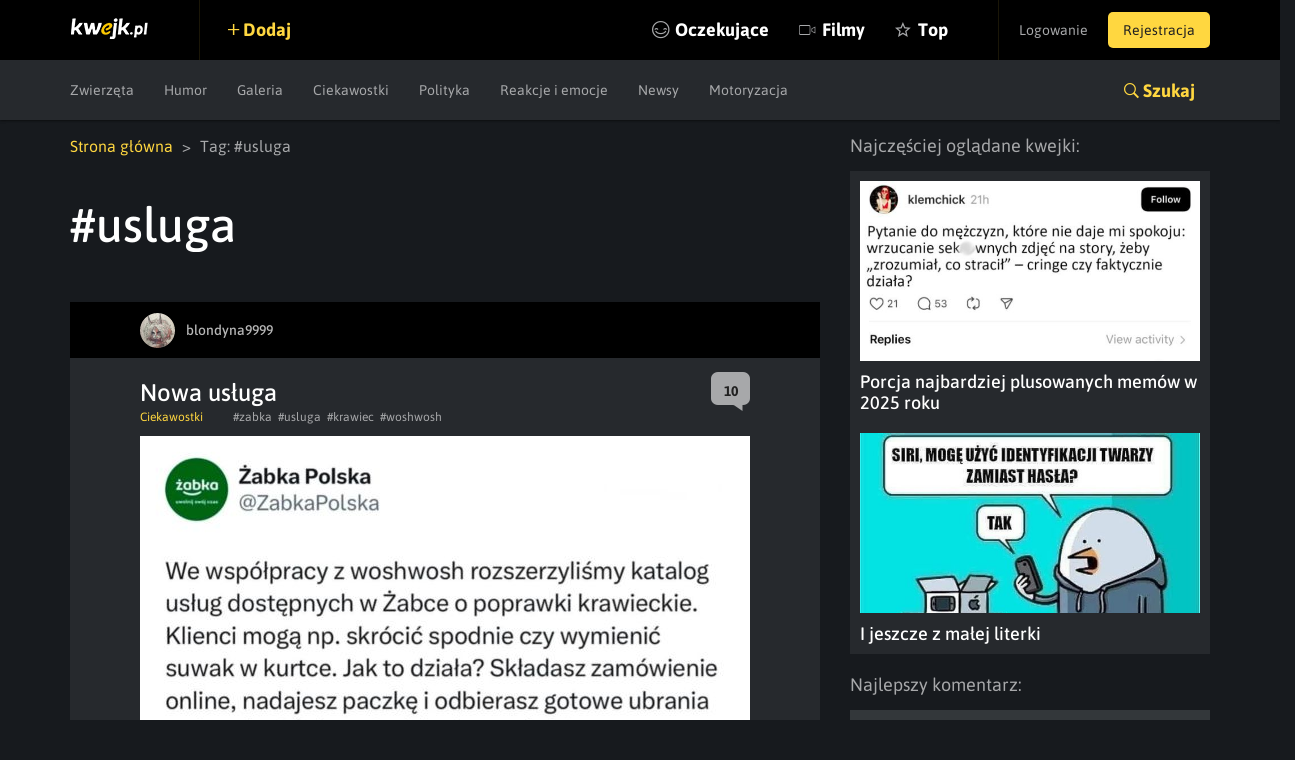

--- FILE ---
content_type: text/html; charset=UTF-8
request_url: https://kwejk.pl/tag/usluga
body_size: 8386
content:
<!DOCTYPE html>
<html lang="pl">
<head>
	<link rel="manifest" href="https://kwejk.pl/manifest.json">
	<meta charset="utf-8">
	<meta name="robots" content="index, follow"/>
	<meta id="csrf-token" name="csrf-token" content="FZDpTM0PdgzQyoFwAaVa03yk9BxJP1sOCCFNzQhT">
	<meta http-equiv="X-UA-Compatible" content="IE=edge">
	<meta name="viewport" content="width=device-width, initial-scale=1.0, maximum-scale=1.0, user-scalable=no"/>
	<meta name="description" content="Najlepsze memy, śmieszne filmiki, gify i wiele więcej z tagu #Usluga. Codziennie dostarczamy najświeższy sort memów na viralowe tematy z obecnych wydarzeń."/>
	<meta name="theme-color" content="#000000"/>
	<link rel="shortcut icon" href="https://kwejk.pl/favicon.ico" type="image/x-icon"/>
			<link rel="alternate" media="only screen and (max-width: 768px)" href="https://m.kwejk.pl/tag/usluga"/>
	
	                <link href="https://kwejk.pl/tag/usluga/strona/2" rel="next">
    
            <link rel="canonical" href="https://kwejk.pl/tag/usluga"/>
    

	<title>Usluga - Najlepsze memy, zdjęcia, gify i obrazki - KWEJK.pl</title>

	<meta property="fb:app_id" content="565589606823878"/>
	<meta property="fb:admins" content="100000976381162"/>
	<meta property="fb:pages" content="112414205500049"/>
	<meta property="og:site_name" content="KWEJK.pl">

	<meta name="twitter:card" content="summary"/>
	<meta name="twitter:site" content="https://kwejk.pl/tag/usluga"/>
	<meta name="twitter:title" content="Usluga - Najlepsze memy, zdjęcia, gify i obrazki" />
	<meta name="twitter:description" content="Najlepsze memy, śmieszne filmiki, gify i wiele więcej z tagu #Usluga. Codziennie dostarczamy najświeższy sort memów na viralowe tematy z obecnych wydarzeń." />
	<meta name="twitter:image" content="https://kwejk.pl/images/missing.png" />

			<meta property="og:title" content="Usluga - Najlepsze memy, zdjęcia, gify i obrazki" />
		<meta property="og:image" content="https://kwejk.pl/images/missing.png" />
		<meta property="og:description" content="Najlepsze memy, śmieszne filmiki, gify i wiele więcej z tagu #Usluga. Codziennie dostarczamy najświeższy sort memów na viralowe tematy z obecnych wydarzeń." />
		<meta property="og:url" content="https://kwejk.pl/tag/usluga"/>
		<meta property="og:type" content="website" />
	
	<meta name="p:domain_verify" content="a73c2c1ef84cc750ab9b9fca4023b990"/>
	<link rel="preload" href="https://kwejk.pl/css/app.css?id=40440fbc9538f997eaab" as="style">
	<link rel="preload" href="https://kwejk.pl/css/fonts.css?id=11c62c0bc45f156f7f8a" as="style">
	<link rel="preload" href="https://kwejk.pl/js/app.js?id=fbd05926f39b8156c58a" as="script" />

	<link href="https://kwejk.pl/css/app.css?id=40440fbc9538f997eaab" rel="stylesheet">
	<link href="https://kwejk.pl/css/fonts.css?id=11c62c0bc45f156f7f8a" rel="stylesheet">

	
					<script type="text/javascript">
                window.isSafe = false;
			</script>
		
		<script src="https://kwejk.pl/js/jq.min.js?id=2206af921ec87d4b8414" type="text/javascript"></script>
		<script type="text/javascript">
            Config.addConfig({
                'api.facebook_app_id': '565589606823878',
                'api.google_recaptcha': '6LeiqDAUAAAAAPKE18w_fXUMdgFLqVmCbZqdWyyF'
            });
		</script>

		<!--[if lt IE 9]>
		<script src="https://kwejk.pl/js/html5shiv.min.js?id=40bd440d29b3a9371b0c" async></script>
		<script src="https://kwejk.pl/js/respond.min.js?id=afc1984a3d17110449dc" async></script>    <![endif]-->
		<script type="text/javascript">
            Lang.setLocale("pl");
            window.socket = {
				enabled: true,
                port: 443,
                host: 'https://kwejk.pl',
                dir: '/socket/socket.io/socket.io.js'
            };
            window.cdn = {
                path: 'https://i1.kwejk.pl/k/'
            }
		</script>
				<!-- (C)2000-2013 Gemius SA - gemiusAudience / pp.kwejk / podstrony -->
	<script type="text/javascript">
        <!--//--><![CDATA[//><!--
        var pp_gemius_identifier = 'zNE6SDR7y9ayG48fDz9ClLRH.q4y_69TnsZQ._CLOC7.G7';
        // lines below shouldn't be edited
        function gemius_pending(i) { window[i] = window[i] || function() {var x = window[i+'_pdata'] = window[i+'_pdata'] || []; x[x.length]=arguments;};};
        gemius_pending('gemius_hit'); gemius_pending('gemius_event'); gemius_pending('pp_gemius_hit'); gemius_pending('pp_gemius_event');
        (function(d,t) {try {var gt=d.createElement(t),s=d.getElementsByTagName(t)[0],l='http'+((location.protocol=='https:')?'s':''); gt.setAttribute('async','async');
            gt.setAttribute('defer','defer'); gt.src=l+'://gapl.hit.gemius.pl/xgemius.js'; s.parentNode.insertBefore(gt,s);} catch (e) {}})(document,'script');
        //--><!]]>
	</script>
						<!-- Google Tag Manager -->
<noscript>
	<iframe src="//www.googletagmanager.com/ns.html?id=GTM-NN5RX8" height="0" width="0" style="display:none;visibility:hidden"></iframe>
</noscript>
<script>
    (function (w, d, s, l, i) {
        w[l] = w[l] || [];
        w[l].push({
            'gtm.start': new Date().getTime(), event: 'gtm.js'
        });
        var f = d.getElementsByTagName(s)[0],
            j = d.createElement(s), dl = l != 'dataLayer' ? '&l=' + l : '';
        j.async = true;
        j.src = '//www.googletagmanager.com/gtm.js?id=' + i + dl;
        f.parentNode.insertBefore(j, f);
    })(window, document, 'script', 'dataLayer', 'GTM-NN5RX8');
</script>
<!-- End Google Tag Manager -->

<!-- Google tag (gtag.js) -->
<script async src="https://www.googletagmanager.com/gtag/js?id=G-2LWDW83GJW"></script>
<script>
	window.dataLayer = window.dataLayer || [];
	function gtag(){dataLayer.push(arguments);}
	gtag('js', new Date());

	gtag('config', 'G-2LWDW83GJW');
</script>
										<script src="https://btloader.com/tag?o=5194763873026048&upapi=true" async></script>
		
		</head>
<body class="not-logged-in">
<div id="fb-root"></div>
<header id="header">
    <nav class="navbar">
        <div class="container-fluid">
            <div class="navbar-header">
                <button id="hamburger" type="button" class="navbar-toggle collapsed" data-toggle="collapse" data-target="#navbar" aria-expanded="false" aria-controls="navbar">
                    <span class="sr-only">Toggle navigation</span> <span class="icon-bar"></span>
                    <span class="icon-bar"></span> <span class="icon-bar"></span>
                </button>
                <a class="navbar-brand" href="https://kwejk.pl"> <span></span> </a>
            </div>
            <user-menu v-if="auth_resolved"></user-menu>
            <div id="navbar" class="collapse navbar-collapse">
                <div class="elements">
                    <a  data-toggle="modal" data-target="#login"  class="add">Dodaj</a>
                    
                                            
                    
                    <ul class="nav navbar-nav">
                        <li class="seek">
                            <a href="#" @click.prevent="showSearch">Szukaj</a>
                        </li>
                                                <li class="await  nomobile">
                            <a href="https://kwejk.pl/oczekujace">Oczekujące</a>
                        </li>
                        <li class="movies ">
                            <a href="https://kwejk.pl/filmy">Filmy</a>
                        </li>
                        <li class="top  nomobile">
                            <a href="https://kwejk.pl/top/tydzien">Top</a>
                        </li>
                        <li class="categories">
                            <a href="#" id="mobile-categories-trigger">Kategorie</a>
                            <ul id="mobile-categories-wrapper">
                                                                    <li class="">
                                        <a href="https://kwejk.pl/kategoria/zwierzeta">Zwierzęta</a>
                                    </li>
                                                                    <li class="">
                                        <a href="https://kwejk.pl/kategoria/humor">Humor</a>
                                    </li>
                                                                    <li class="">
                                        <a href="https://kwejk.pl/kategoria/filmiki">Filmiki</a>
                                    </li>
                                                                    <li class="">
                                        <a href="https://kwejk.pl/kategoria/meme">Meme</a>
                                    </li>
                                                                    <li class="">
                                        <a href="https://kwejk.pl/kategoria/komiksy">Komiksy</a>
                                    </li>
                                                                    <li class="">
                                        <a href="https://kwejk.pl/kategoria/galeria">Galeria</a>
                                    </li>
                                                                    <li class="">
                                        <a href="https://kwejk.pl/kategoria/ciekawostki">Ciekawostki</a>
                                    </li>
                                                                    <li class="">
                                        <a href="https://kwejk.pl/kategoria/gif">GIF</a>
                                    </li>
                                                                    <li class="">
                                        <a href="https://kwejk.pl/kategoria/gry">Gry</a>
                                    </li>
                                                                    <li class="">
                                        <a href="https://kwejk.pl/kategoria/internet">Internet</a>
                                    </li>
                                                                    <li class="">
                                        <a href="https://kwejk.pl/kategoria/jedzenie-i-picie">Jedzenie i picie</a>
                                    </li>
                                                                    <li class="">
                                        <a href="https://kwejk.pl/kategoria/kreskowki-i-anime">Kreskówki i anime</a>
                                    </li>
                                                                    <li class="">
                                        <a href="https://kwejk.pl/kategoria/polityka">Polityka</a>
                                    </li>
                                                                    <li class="">
                                        <a href="https://kwejk.pl/kategoria/relatable">Relatable</a>
                                    </li>
                                                                    <li class="">
                                        <a href="https://kwejk.pl/kategoria/sport">Sport</a>
                                    </li>
                                                                    <li class="">
                                        <a href="https://kwejk.pl/kategoria/popkultura">Popkultura</a>
                                    </li>
                                                                    <li class="">
                                        <a href="https://kwejk.pl/kategoria/historyczne">Historyczne</a>
                                    </li>
                                                                    <li class="">
                                        <a href="https://kwejk.pl/kategoria/wtf">WTF</a>
                                    </li>
                                                                    <li class="">
                                        <a href="https://kwejk.pl/kategoria/reakcje-i-emocje">Reakcje i emocje</a>
                                    </li>
                                                                    <li class="">
                                        <a href="https://kwejk.pl/kategoria/koty">Koty</a>
                                    </li>
                                                                    <li class="">
                                        <a href="https://kwejk.pl/kategoria/wojna">Wojna</a>
                                    </li>
                                                                    <li class="">
                                        <a href="https://kwejk.pl/kategoria/film-i-muzyka">Film i Muzyka</a>
                                    </li>
                                                                    <li class="">
                                        <a href="https://kwejk.pl/kategoria/sztuka-i-natura">Sztuka i natura</a>
                                    </li>
                                                                    <li class="">
                                        <a href="https://kwejk.pl/kategoria/plotki">Plotki</a>
                                    </li>
                                                                    <li class="">
                                        <a href="https://kwejk.pl/kategoria/newsy">Newsy</a>
                                    </li>
                                                                    <li class="">
                                        <a href="https://kwejk.pl/kategoria/motoryzacja">Motoryzacja</a>
                                    </li>
                                                                    <li class="">
                                        <a href="https://kwejk.pl/kategoria/psy">Psy</a>
                                    </li>
                                                            </ul>
                        </li>
                    </ul>
                </div>
            </div>
        </div>

            </nav>

                        <div class="submenu">
	<div class="container-fluid">
		<div class="row">
			<div class="col-xs-12">
				<ul class="category-menu">
																		<li class="">
								<a href="https://kwejk.pl/kategoria/zwierzeta">Zwierzęta</a>
							</li>
																								<li class="">
								<a href="https://kwejk.pl/kategoria/humor">Humor</a>
							</li>
																																																									<li class="">
								<a href="https://kwejk.pl/kategoria/galeria">Galeria</a>
							</li>
																								<li class="">
								<a href="https://kwejk.pl/kategoria/ciekawostki">Ciekawostki</a>
							</li>
																																																																															<li class="">
								<a href="https://kwejk.pl/kategoria/polityka">Polityka</a>
							</li>
																																																																															<li class="">
								<a href="https://kwejk.pl/kategoria/reakcje-i-emocje">Reakcje i emocje</a>
							</li>
																																																																															<li class="">
								<a href="https://kwejk.pl/kategoria/newsy">Newsy</a>
							</li>
																								<li class="">
								<a href="https://kwejk.pl/kategoria/motoryzacja">Motoryzacja</a>
							</li>
																										</ul>

				
				<slick v-cloak v-if="is_mobile_width" :options="slickOptions">
					<a  data-toggle="modal" data-target="#login"  class="add">Dodaj</a>
					<a href="https://kwejk.pl/oczekujace">Oczekujące</a>
					<a href="https://kwejk.pl/top/tydzien">Top</a>
				</slick>

				<a class="search-link collapsed" role="button" data-toggle="collapse" href="#search" aria-expanded="false" aria-controls="search">Szukaj</a>
			</div>
		</div>
	</div>
</div>
<section id="search" class="search collapse">
    <div class="container-fluid">
        <div class="row">
            <div class="block block-top col-xs-12 col-sm-8">
                <span class="search-close" @click.prevent="closeSearch"></span>
                <search-form></search-form>
            </div>
        </div>
        <div class="row">
            <div class="block block-categories col-xs-12 col-sm-8">
                <p class="header">Kategorie</p>
                <ul class="columns">
                                            <li class="">
                            <a href="https://kwejk.pl/kategoria/zwierzeta">Zwierzęta</a></li>
                                            <li class="">
                            <a href="https://kwejk.pl/kategoria/humor">Humor</a></li>
                                            <li class="">
                            <a href="https://kwejk.pl/kategoria/filmiki">Filmiki</a></li>
                                            <li class="">
                            <a href="https://kwejk.pl/kategoria/meme">Meme</a></li>
                                            <li class="">
                            <a href="https://kwejk.pl/kategoria/komiksy">Komiksy</a></li>
                                            <li class="">
                            <a href="https://kwejk.pl/kategoria/galeria">Galeria</a></li>
                                            <li class="">
                            <a href="https://kwejk.pl/kategoria/ciekawostki">Ciekawostki</a></li>
                                            <li class="">
                            <a href="https://kwejk.pl/kategoria/gif">GIF</a></li>
                                            <li class="">
                            <a href="https://kwejk.pl/kategoria/gry">Gry</a></li>
                                            <li class="">
                            <a href="https://kwejk.pl/kategoria/internet">Internet</a></li>
                                            <li class="">
                            <a href="https://kwejk.pl/kategoria/jedzenie-i-picie">Jedzenie i picie</a></li>
                                            <li class="">
                            <a href="https://kwejk.pl/kategoria/kreskowki-i-anime">Kreskówki i anime</a></li>
                                            <li class="">
                            <a href="https://kwejk.pl/kategoria/polityka">Polityka</a></li>
                                            <li class="">
                            <a href="https://kwejk.pl/kategoria/relatable">Relatable</a></li>
                                            <li class="">
                            <a href="https://kwejk.pl/kategoria/sport">Sport</a></li>
                                            <li class="">
                            <a href="https://kwejk.pl/kategoria/popkultura">Popkultura</a></li>
                                            <li class="">
                            <a href="https://kwejk.pl/kategoria/historyczne">Historyczne</a></li>
                                            <li class="">
                            <a href="https://kwejk.pl/kategoria/wtf">WTF</a></li>
                                            <li class="">
                            <a href="https://kwejk.pl/kategoria/reakcje-i-emocje">Reakcje i emocje</a></li>
                                            <li class="">
                            <a href="https://kwejk.pl/kategoria/koty">Koty</a></li>
                                            <li class="">
                            <a href="https://kwejk.pl/kategoria/wojna">Wojna</a></li>
                                            <li class="">
                            <a href="https://kwejk.pl/kategoria/film-i-muzyka">Film i Muzyka</a></li>
                                            <li class="">
                            <a href="https://kwejk.pl/kategoria/sztuka-i-natura">Sztuka i natura</a></li>
                                            <li class="">
                            <a href="https://kwejk.pl/kategoria/plotki">Plotki</a></li>
                                            <li class="">
                            <a href="https://kwejk.pl/kategoria/newsy">Newsy</a></li>
                                            <li class="">
                            <a href="https://kwejk.pl/kategoria/motoryzacja">Motoryzacja</a></li>
                                            <li class="">
                            <a href="https://kwejk.pl/kategoria/psy">Psy</a></li>
                                    </ul>
            </div>
            <div class="block block-popular col-xs-12 col-sm-4">
                <p class="header">Popularne</p>
                <ul class="column">
                                                                        <li class="">
                                <a href="https://kwejk.pl/kategoria/zwierzeta">Zwierzęta</a></li>
                                                                                                <li class="">
                                <a href="https://kwejk.pl/kategoria/humor">Humor</a></li>
                                                                                                                                            <li class="">
                                <a href="https://kwejk.pl/kategoria/meme">Meme</a></li>
                                                                                                                                                                                        <li class="">
                                <a href="https://kwejk.pl/kategoria/ciekawostki">Ciekawostki</a></li>
                                                                                                                                                                                                                                                                                <li class="">
                                <a href="https://kwejk.pl/kategoria/kreskowki-i-anime">Kreskówki i anime</a></li>
                                                                                                <li class="">
                                <a href="https://kwejk.pl/kategoria/polityka">Polityka</a></li>
                                                                                                                                                                                                                                                                                                                            <li class="">
                                <a href="https://kwejk.pl/kategoria/reakcje-i-emocje">Reakcje i emocje</a></li>
                                                                                                <li class="">
                                <a href="https://kwejk.pl/kategoria/koty">Koty</a></li>
                                                                                                                                            <li class="">
                                <a href="https://kwejk.pl/kategoria/film-i-muzyka">Film i Muzyka</a></li>
                                                                                                <li class="">
                                <a href="https://kwejk.pl/kategoria/sztuka-i-natura">Sztuka i natura</a></li>
                                                                                                                                            <li class="">
                                <a href="https://kwejk.pl/kategoria/newsy">Newsy</a></li>
                                                                                                <li class="">
                                <a href="https://kwejk.pl/kategoria/motoryzacja">Motoryzacja</a></li>
                                                                                                        </ul>
            </div>
        </div>
    </div>
</section>            
    <message v-if="messageData.show" :type="messageData.type" :message="messageData.message" :fade="messageData.fade" :id="messageData.id"></message>
    <adb-board v-if="!is_mobile" :status="true"></adb-board>
</header>

    <main>
        
        
        <div class="container-fluid">
            <div class="row">
                
                <div class="col-sm-8 col-xs-12">

                    <ul class="breadcrumbs">
					<li>
									<a href="https://kwejk.pl">Strona główna</a>
							</li>
					<li>
									Tag: #usluga
							</li>
			</ul>

                    <div class="tags flex ">
                        <h1>#usluga</h1>
                        <div id="tag-element" v-cloak data-id="63999" data-is-blacklisted="false" data-is-watched="false">
                            <a v-if="is_logged" v-watch-element="{type:'tag', id: id}" :class="{active : is_watched}" class="btn ion-ios-eye btn-follow">Obserwuj</a>
                            							    <a v-if="is_logged" v-blacklist-element="{type:'tag', id: id}" :class="{active : is_blacklisted}" class="btn ion-minus btn-follow" style="padding-left: 36px;"></a>
                            						</div>
                    </div>

                                            
                        <div class="media-element-wrapper" data-bottom-margin="30"
	 data-other-parts-height="245"
	 data-height="1091">
	<div class="media-element" data-height="750"
		 data-id="4168333" data-user-id="876053"
		 data-is-favorite="false"
		 data-comments-count="8" data-vote-up="412"
		 data-vote-down="12" data-full="false"
		 data-gallery="false" data-pv="false"
		 data-user-is-watching="false"
		 data-show-comments="false"
		 data-gallery-initial-slide="0"
		 data-image="https://i1.kwejk.pl/k/obrazki/2025/12/KTA2cpC3VMmJc6vX.jpg"
		 data-with-footer="false">
		<div class="box fav picture "
			 :class="{ best: is_favorite, 'long-image': is_to_long }">

			<div class="user-bar">
				<div class="content">
					<template v-if="is_favorite && !is_mobile">
						<a class="fav oval ion-android-star" dusk="is-favorite" @click.prevent="favorite()"></a>
					</template>
																		<a href="https://kwejk.pl/uzytkownik/blondyna9999" class="user">
	<span class="avatar">
		<img src="https://i1.kwejk.pl/k/users/876053/small/RPr0hOP1fRSxgA4C.jpg" width="35" height="35" alt="">
	</span>
	<span class="name" style="color:#b7b7b7">blondyna9999</span>
</a>
						
											
					<a v-if="is_logged && user_id && can_action" :class="{ active : is_logged && is_watching }"
					   class="icon-view ion-ios-eye" v-watch-element="{type:'user', id: user_id}"></a>
											<a v-if="is_logged && user_id && can_action" :class="{ active : is_logged && is_blacklisted }"
						   class="icon-view ion-minus" v-blacklist-element="{type:'user', id: user_id}"></a>
					
					
				</div>
			</div>

			<div class="content">
				<h2>
											<a dusk="media-title-selector" href="https://kwejk.pl/obrazek/4168333/nowa-usluga.html">
							Nowa usługa

							
														</a>
									</h2>
									<a href="https://kwejk.pl/obrazek/4168333/nowa-usluga.html" :class="comments_color" class="counter ion-chatbox">
						<span>10</span> </a>
								<div class="toolbar">
											<a href="https://kwejk.pl/kategoria/ciekawostki" class="category">Ciekawostki</a>
										<div class="tag-list">
													<a href="https://kwejk.pl/tag/zabka">#zabka</a>
													<a href="https://kwejk.pl/tag/usluga">#usluga</a>
													<a href="https://kwejk.pl/tag/krawiec">#krawiec</a>
													<a href="https://kwejk.pl/tag/woshwosh">#woshwosh</a>
											</div>
				</div>
			</div>

			<div class="figure-holder">
				<figure class="figure">
					<a href="https://kwejk.pl/obrazek/4168333/nowa-usluga.html" >	<img  width="610" height="1091"  class="full-image" v-show="loaded" :style="{ 'margin-bottom' : calculate_margin }" @load="imageLoaded" src="https://i1.kwejk.pl/k/obrazki/2025/12/KTA2cpC3VMmJc6vX.jpg" alt="Nowa usługa"/>
	<button @click.prevent="showLongImage" class="ion-code-working">Obrazek zwinięty, kliknij aby rozwinąć</button>
</a>					
				</figure>
											</div>

			
			

			<template v-if="!edit">
				<div class="actions">
					<div class="votes">
						<template v-if="!is_voted()">
							<span @click.prevent="vote('up')" dusk="vote-up" data-action="vote" data-type="up"
								  data-prefix="media" class="ion-plus-round vote btn-action"></span>
							<span @click.prevent="vote('down')" dusk="vote-down" data-action="vote" data-type="down"
								  data-prefix="media" class="ion-minus-round vote btn-action"></span>
						</template>
						<span v-else class="vote btn-action"
							  :class="{'ion-plus-round' : score > 0, 'ion-minus-round' : score < 0, 'ion-empty': score == 0}"><span
									v-text="(score < 0 ? score * -1 : score)" dusk="vote-score"></span></span>
						<div class="admin-score">
							<span v-text="vote_up"></span> <span>/</span> <span v-text="vote_down"></span>
						</div>
					</div>
					<div class="facebook">
						<a v-if="is_logged" href="#" dusk="media-favorite" @click.prevent="favorite()"
						   class="ion-android-star fav btn-action">fav</a>
						<div class="shares">
							<i class="icon ion-android-share"></i>
							<div class="socials">
								<div class="shareon" data-url="https://kwejk.pl/zobacz/4168333/nowa-usluga.html">
									<a class="copy-url"><span>Kopiuj link</span></a>
									<a class="whatsapp"><span>Whatsapp</span></a>
									<a class="telegram"><span>Telegram</span></a>
									<a class="facebook"><span>Facebook</span></a>
								</div>
							</div>
						</div>
					</div>

				</div>

				
				
				
				<div class="clearfix"></div>

				
				
				<div class="clearfix"></div>

				<div class="comments" v-if="comments.length > 0">
	<p class="best-comment ion-ribbon-a">Najlepsze komentarze:</p>
	<ul class="comment-list marked">
		<comment-marked :key="'comment-'+comment.id" v-for="comment in comments" :comment_data="comment"></comment-marked>
	</ul>
</div>
				
				<comments v-if="show_comments" :id="id" @loaded="commentsLoaded"></comments>
			</template>

			<edit v-if="edit" :id="id" @saved="edit=false"></edit>

		</div>

	</div>
	
				
	</div>
                                            
                        <div class="media-element-wrapper" data-bottom-margin="30"
	 data-other-parts-height="245"
	 data-height="962">
	<div class="media-element" data-height="750"
		 data-id="4167600" data-user-id="14576"
		 data-is-favorite="false"
		 data-comments-count="0" data-vote-up="17"
		 data-vote-down="37" data-full="false"
		 data-gallery="false" data-pv="false"
		 data-user-is-watching="false"
		 data-show-comments="false"
		 data-gallery-initial-slide="0"
		 data-image="https://i1.kwejk.pl/k/obrazki/2025/12/EHIGHjhJaF9pqBAk.jpg"
		 data-with-footer="false">
		<div class="box fav picture "
			 :class="{ best: is_favorite, 'long-image': is_to_long }">

			<div class="user-bar">
				<div class="content">
					<template v-if="is_favorite && !is_mobile">
						<a class="fav oval ion-android-star" dusk="is-favorite" @click.prevent="favorite()"></a>
					</template>
																		<a href="https://kwejk.pl/uzytkownik/de99ial" class="user">
	<span class="avatar">
		<img src="https://i1.kwejk.pl/k/users/14576/small/gXYbkex2Cq4HiVJC.png" width="35" height="35" alt="">
	</span>
	<span class="name" style="color:#ff40f1">de99ial</span>
</a>
						
											
					<a v-if="is_logged && user_id && can_action" :class="{ active : is_logged && is_watching }"
					   class="icon-view ion-ios-eye" v-watch-element="{type:'user', id: user_id}"></a>
											<a v-if="is_logged && user_id && can_action" :class="{ active : is_logged && is_blacklisted }"
						   class="icon-view ion-minus" v-blacklist-element="{type:'user', id: user_id}"></a>
					
					
				</div>
			</div>

			<div class="content">
				<h2>
											<a dusk="media-title-selector" href="https://kwejk.pl/obrazek/4167600/gupia-usluga.html">
							Gupia usługa

							
														</a>
									</h2>
									<a href="https://kwejk.pl/obrazek/4167600/gupia-usluga.html" :class="comments_color" class="counter ion-chatbox">
						<span>0</span> </a>
								<div class="toolbar">
											<a href="https://kwejk.pl/kategoria/ciekawostki" class="category">Ciekawostki</a>
										<div class="tag-list">
													<a href="https://kwejk.pl/tag/gdzie">#gdzie</a>
													<a href="https://kwejk.pl/tag/usluga">#usluga</a>
													<a href="https://kwejk.pl/tag/gupia">#gupia</a>
													<a href="https://kwejk.pl/tag/exeki">#exeki</a>
													<a href="https://kwejk.pl/tag/wy-barany">#wy barany</a>
											</div>
				</div>
			</div>

			<div class="figure-holder">
				<figure class="figure">
					<a href="https://kwejk.pl/obrazek/4167600/gupia-usluga.html" >	<img  width="610" height="962"  class="full-image" v-show="loaded" :style="{ 'margin-bottom' : calculate_margin }" @load="imageLoaded" src="https://i1.kwejk.pl/k/obrazki/2025/12/EHIGHjhJaF9pqBAk.jpg" alt="Gupia usługa"/>
	<button @click.prevent="showLongImage" class="ion-code-working">Obrazek zwinięty, kliknij aby rozwinąć</button>
</a>					
				</figure>
											</div>

			
			

			<template v-if="!edit">
				<div class="actions">
					<div class="votes">
						<template v-if="!is_voted()">
							<span @click.prevent="vote('up')" dusk="vote-up" data-action="vote" data-type="up"
								  data-prefix="media" class="ion-plus-round vote btn-action"></span>
							<span @click.prevent="vote('down')" dusk="vote-down" data-action="vote" data-type="down"
								  data-prefix="media" class="ion-minus-round vote btn-action"></span>
						</template>
						<span v-else class="vote btn-action"
							  :class="{'ion-plus-round' : score > 0, 'ion-minus-round' : score < 0, 'ion-empty': score == 0}"><span
									v-text="(score < 0 ? score * -1 : score)" dusk="vote-score"></span></span>
						<div class="admin-score">
							<span v-text="vote_up"></span> <span>/</span> <span v-text="vote_down"></span>
						</div>
					</div>
					<div class="facebook">
						<a v-if="is_logged" href="#" dusk="media-favorite" @click.prevent="favorite()"
						   class="ion-android-star fav btn-action">fav</a>
						<div class="shares">
							<i class="icon ion-android-share"></i>
							<div class="socials">
								<div class="shareon" data-url="https://kwejk.pl/zobacz/4167600/gupia-usluga.html">
									<a class="copy-url"><span>Kopiuj link</span></a>
									<a class="whatsapp"><span>Whatsapp</span></a>
									<a class="telegram"><span>Telegram</span></a>
									<a class="facebook"><span>Facebook</span></a>
								</div>
							</div>
						</div>
					</div>

				</div>

				
				
				
				<div class="clearfix"></div>

				
				
				<div class="clearfix"></div>

				<div class="comments" v-if="comments.length > 0">
	<p class="best-comment ion-ribbon-a">Najlepsze komentarze:</p>
	<ul class="comment-list marked">
		<comment-marked :key="'comment-'+comment.id" v-for="comment in comments" :comment_data="comment"></comment-marked>
	</ul>
</div>
				
				<comments v-if="show_comments" :id="id" @loaded="commentsLoaded"></comments>
			</template>

			<edit v-if="edit" :id="id" @saved="edit=false"></edit>

		</div>

	</div>
	
				
	</div>
                                            
                        <div class="media-element-wrapper" data-bottom-margin="30"
	 data-other-parts-height="245"
	 data-height="624">
	<div class="media-element" data-height="624"
		 data-id="4154947" data-user-id="959997"
		 data-is-favorite="false"
		 data-comments-count="5" data-vote-up="23"
		 data-vote-down="24" data-full="false"
		 data-gallery="false" data-pv="false"
		 data-user-is-watching="false"
		 data-show-comments="false"
		 data-gallery-initial-slide="0"
		 data-image="https://i1.kwejk.pl/k/obrazki/2025/10/B00MkHXIJdlkt4oh.jpg"
		 data-with-footer="false">
		<div class="box fav picture "
			 :class="{ best: is_favorite, 'long-image': is_to_long }">

			<div class="user-bar">
				<div class="content">
					<template v-if="is_favorite && !is_mobile">
						<a class="fav oval ion-android-star" dusk="is-favorite" @click.prevent="favorite()"></a>
					</template>
																		<a href="https://kwejk.pl/uzytkownik/krulanon1-reaktywacja" class="user">
	<span class="avatar">
		<img src="https://i1.kwejk.pl/k/users/959997/small/p5RnmfgR9lk3sBdR.jpg" width="35" height="35" alt="">
	</span>
	<span class="name" style="color:#2d8ff9">KrulAnon1_Reaktywacja</span>
</a>
						
											
					<a v-if="is_logged && user_id && can_action" :class="{ active : is_logged && is_watching }"
					   class="icon-view ion-ios-eye" v-watch-element="{type:'user', id: user_id}"></a>
											<a v-if="is_logged && user_id && can_action" :class="{ active : is_logged && is_blacklisted }"
						   class="icon-view ion-minus" v-blacklist-element="{type:'user', id: user_id}"></a>
					
					
				</div>
			</div>

			<div class="content">
				<h2>
											<a dusk="media-title-selector" href="https://kwejk.pl/obrazek/4154947/forpocxta.html">
							Forpocxta

							
														</a>
									</h2>
									<a href="https://kwejk.pl/obrazek/4154947/forpocxta.html" :class="comments_color" class="counter ion-chatbox">
						<span>5</span> </a>
								<div class="toolbar">
											<a href="https://kwejk.pl/kategoria/ciekawostki" class="category">Ciekawostki</a>
										<div class="tag-list">
													<a href="https://kwejk.pl/tag/ciekawostka">#ciekawostka</a>
													<a href="https://kwejk.pl/tag/armia">#armia</a>
													<a href="https://kwejk.pl/tag/poczta">#poczta</a>
													<a href="https://kwejk.pl/tag/usluga">#usluga</a>
													<a href="https://kwejk.pl/tag/koszt">#koszt</a>
											</div>
				</div>
			</div>

			<div class="figure-holder">
				<figure class="figure">
					<a href="https://kwejk.pl/obrazek/4154947/forpocxta.html" >	<img  width="610" height="624"  class="full-image" v-show="loaded" :style="{ 'margin-bottom' : calculate_margin }" @load="imageLoaded" src="https://i1.kwejk.pl/k/obrazki/2025/10/B00MkHXIJdlkt4oh.jpg" alt="Forpocxta"/>
	<button @click.prevent="showLongImage" class="ion-code-working">Obrazek zwinięty, kliknij aby rozwinąć</button>
</a>					
				</figure>
											</div>

			
			

			<template v-if="!edit">
				<div class="actions">
					<div class="votes">
						<template v-if="!is_voted()">
							<span @click.prevent="vote('up')" dusk="vote-up" data-action="vote" data-type="up"
								  data-prefix="media" class="ion-plus-round vote btn-action"></span>
							<span @click.prevent="vote('down')" dusk="vote-down" data-action="vote" data-type="down"
								  data-prefix="media" class="ion-minus-round vote btn-action"></span>
						</template>
						<span v-else class="vote btn-action"
							  :class="{'ion-plus-round' : score > 0, 'ion-minus-round' : score < 0, 'ion-empty': score == 0}"><span
									v-text="(score < 0 ? score * -1 : score)" dusk="vote-score"></span></span>
						<div class="admin-score">
							<span v-text="vote_up"></span> <span>/</span> <span v-text="vote_down"></span>
						</div>
					</div>
					<div class="facebook">
						<a v-if="is_logged" href="#" dusk="media-favorite" @click.prevent="favorite()"
						   class="ion-android-star fav btn-action">fav</a>
						<div class="shares">
							<i class="icon ion-android-share"></i>
							<div class="socials">
								<div class="shareon" data-url="https://kwejk.pl/zobacz/4154947/forpocxta.html">
									<a class="copy-url"><span>Kopiuj link</span></a>
									<a class="whatsapp"><span>Whatsapp</span></a>
									<a class="telegram"><span>Telegram</span></a>
									<a class="facebook"><span>Facebook</span></a>
								</div>
							</div>
						</div>
					</div>

				</div>

				
				
				
				<div class="clearfix"></div>

				
				
				<div class="clearfix"></div>

				<div class="comments" v-if="comments.length > 0">
	<p class="best-comment ion-ribbon-a">Najlepsze komentarze:</p>
	<ul class="comment-list marked">
		<comment-marked :key="'comment-'+comment.id" v-for="comment in comments" :comment_data="comment"></comment-marked>
	</ul>
</div>
				
				<comments v-if="show_comments" :id="id" @loaded="commentsLoaded"></comments>
			</template>

			<edit v-if="edit" :id="id" @saved="edit=false"></edit>

		</div>

	</div>
	
				
	</div>
                                            
                        <div class="media-element-wrapper" data-bottom-margin="30"
	 data-other-parts-height="245"
	 data-height="782">
	<div class="media-element" data-height="750"
		 data-id="4125018" data-user-id="19"
		 data-is-favorite="false"
		 data-comments-count="50" data-vote-up="581"
		 data-vote-down="18" data-full="false"
		 data-gallery="false" data-pv="false"
		 data-user-is-watching="false"
		 data-show-comments="false"
		 data-gallery-initial-slide="0"
		 data-image="https://i1.kwejk.pl/k/obrazki/2025/05/FEK2PNApNeC2duCC.jpg"
		 data-with-footer="false">
		<div class="box fav picture "
			 :class="{ best: is_favorite, 'long-image': is_to_long }">

			<div class="user-bar">
				<div class="content">
					<template v-if="is_favorite && !is_mobile">
						<a class="fav oval ion-android-star" dusk="is-favorite" @click.prevent="favorite()"></a>
					</template>
																		<a href="https://kwejk.pl/uzytkownik/marcoranna" class="user">
	<span class="avatar">
		<img src="https://i1.kwejk.pl/k/users/thumbs/default.png" width="35" height="35" alt="">
	</span>
	<span class="name" style="color:#b7b7b7">Marcoranna</span>
</a>
						
											
					<a v-if="is_logged && user_id && can_action" :class="{ active : is_logged && is_watching }"
					   class="icon-view ion-ios-eye" v-watch-element="{type:'user', id: user_id}"></a>
											<a v-if="is_logged && user_id && can_action" :class="{ active : is_logged && is_blacklisted }"
						   class="icon-view ion-minus" v-blacklist-element="{type:'user', id: user_id}"></a>
					
					
				</div>
			</div>

			<div class="content">
				<h2>
											<a dusk="media-title-selector" href="https://kwejk.pl/obrazek/4125018/autokuszetka.html">
							Autokuszetka

							
														</a>
									</h2>
									<a href="https://kwejk.pl/obrazek/4125018/autokuszetka.html" :class="comments_color" class="counter ion-chatbox">
						<span>55</span> </a>
								<div class="toolbar">
											<a href="https://kwejk.pl/kategoria/ciekawostki" class="category">Ciekawostki</a>
										<div class="tag-list">
													<a href="https://kwejk.pl/tag/samochod">#samochod</a>
													<a href="https://kwejk.pl/tag/usluga">#usluga</a>
													<a href="https://kwejk.pl/tag/autokuszetka">#autokuszetka</a>
											</div>
				</div>
			</div>

			<div class="figure-holder">
				<figure class="figure">
					<a href="https://kwejk.pl/obrazek/4125018/autokuszetka.html" >	<img  width="610" height="782"  class="full-image" v-show="loaded" :style="{ 'margin-bottom' : calculate_margin }" @load="imageLoaded" src="https://i1.kwejk.pl/k/obrazki/2025/05/FEK2PNApNeC2duCC.jpg" alt="Autokuszetka"/>
	<button @click.prevent="showLongImage" class="ion-code-working">Obrazek zwinięty, kliknij aby rozwinąć</button>
</a>					
				</figure>
											</div>

			
			

			<template v-if="!edit">
				<div class="actions">
					<div class="votes">
						<template v-if="!is_voted()">
							<span @click.prevent="vote('up')" dusk="vote-up" data-action="vote" data-type="up"
								  data-prefix="media" class="ion-plus-round vote btn-action"></span>
							<span @click.prevent="vote('down')" dusk="vote-down" data-action="vote" data-type="down"
								  data-prefix="media" class="ion-minus-round vote btn-action"></span>
						</template>
						<span v-else class="vote btn-action"
							  :class="{'ion-plus-round' : score > 0, 'ion-minus-round' : score < 0, 'ion-empty': score == 0}"><span
									v-text="(score < 0 ? score * -1 : score)" dusk="vote-score"></span></span>
						<div class="admin-score">
							<span v-text="vote_up"></span> <span>/</span> <span v-text="vote_down"></span>
						</div>
					</div>
					<div class="facebook">
						<a v-if="is_logged" href="#" dusk="media-favorite" @click.prevent="favorite()"
						   class="ion-android-star fav btn-action">fav</a>
						<div class="shares">
							<i class="icon ion-android-share"></i>
							<div class="socials">
								<div class="shareon" data-url="https://kwejk.pl/zobacz/4125018/autokuszetka.html">
									<a class="copy-url"><span>Kopiuj link</span></a>
									<a class="whatsapp"><span>Whatsapp</span></a>
									<a class="telegram"><span>Telegram</span></a>
									<a class="facebook"><span>Facebook</span></a>
								</div>
							</div>
						</div>
					</div>

				</div>

				
				
				
				<div class="clearfix"></div>

				
				
				<div class="clearfix"></div>

				<div class="comments" v-if="comments.length > 0">
	<p class="best-comment ion-ribbon-a">Najlepsze komentarze:</p>
	<ul class="comment-list marked">
		<comment-marked :key="'comment-'+comment.id" v-for="comment in comments" :comment_data="comment"></comment-marked>
	</ul>
</div>
				
				<comments v-if="show_comments" :id="id" @loaded="commentsLoaded"></comments>
			</template>

			<edit v-if="edit" :id="id" @saved="edit=false"></edit>

		</div>

	</div>
	
				
	</div>
                                            
                        <div class="media-element-wrapper" data-bottom-margin="30"
	 data-other-parts-height="245"
	 data-height="998">
	<div class="media-element" data-height="750"
		 data-id="4093917" data-user-id="49"
		 data-is-favorite="false"
		 data-comments-count="5" data-vote-up="907"
		 data-vote-down="28" data-full="false"
		 data-gallery="false" data-pv="false"
		 data-user-is-watching="false"
		 data-show-comments="false"
		 data-gallery-initial-slide="0"
		 data-image="https://i1.kwejk.pl/k/obrazki/2024/11/TySr03e9yVgaLjx1.jpg"
		 data-with-footer="false">
		<div class="box fav picture "
			 :class="{ best: is_favorite, 'long-image': is_to_long }">

			<div class="user-bar">
				<div class="content">
					<template v-if="is_favorite && !is_mobile">
						<a class="fav oval ion-android-star" dusk="is-favorite" @click.prevent="favorite()"></a>
					</template>
																		<a href="https://kwejk.pl/uzytkownik/endrigrana" class="user">
	<span class="avatar">
		<img src="https://i1.kwejk.pl/k/users/thumbs/default.png" width="35" height="35" alt="">
	</span>
	<span class="name" style="color:#b7b7b7">Endrigrana</span>
</a>
						
											
					<a v-if="is_logged && user_id && can_action" :class="{ active : is_logged && is_watching }"
					   class="icon-view ion-ios-eye" v-watch-element="{type:'user', id: user_id}"></a>
											<a v-if="is_logged && user_id && can_action" :class="{ active : is_logged && is_blacklisted }"
						   class="icon-view ion-minus" v-blacklist-element="{type:'user', id: user_id}"></a>
					
					
				</div>
			</div>

			<div class="content">
				<h2>
											<a dusk="media-title-selector" href="https://kwejk.pl/obrazek/4093917/trzeba-bylo-sobie-jakos-poradzic.html">
							Trzeba było sobie jakoś poradzić

							
														</a>
									</h2>
									<a href="https://kwejk.pl/obrazek/4093917/trzeba-bylo-sobie-jakos-poradzic.html" :class="comments_color" class="counter ion-chatbox">
						<span>8</span> </a>
								<div class="toolbar">
											<a href="https://kwejk.pl/kategoria/humor" class="category">Humor</a>
										<div class="tag-list">
													<a href="https://kwejk.pl/tag/messenger">#messenger</a>
													<a href="https://kwejk.pl/tag/termin">#termin</a>
													<a href="https://kwejk.pl/tag/wizyta">#wizyta</a>
													<a href="https://kwejk.pl/tag/usluga">#usluga</a>
													<a href="https://kwejk.pl/tag/umawianie">#umawianie</a>
											</div>
				</div>
			</div>

			<div class="figure-holder">
				<figure class="figure">
					<a href="https://kwejk.pl/obrazek/4093917/trzeba-bylo-sobie-jakos-poradzic.html" >	<img  width="610" height="998"  class="full-image" v-show="loaded" :style="{ 'margin-bottom' : calculate_margin }" @load="imageLoaded" src="https://i1.kwejk.pl/k/obrazki/2024/11/TySr03e9yVgaLjx1.jpg" alt="Trzeba było sobie jakoś poradzić"/>
	<button @click.prevent="showLongImage" class="ion-code-working">Obrazek zwinięty, kliknij aby rozwinąć</button>
</a>					
				</figure>
											</div>

			
			

			<template v-if="!edit">
				<div class="actions">
					<div class="votes">
						<template v-if="!is_voted()">
							<span @click.prevent="vote('up')" dusk="vote-up" data-action="vote" data-type="up"
								  data-prefix="media" class="ion-plus-round vote btn-action"></span>
							<span @click.prevent="vote('down')" dusk="vote-down" data-action="vote" data-type="down"
								  data-prefix="media" class="ion-minus-round vote btn-action"></span>
						</template>
						<span v-else class="vote btn-action"
							  :class="{'ion-plus-round' : score > 0, 'ion-minus-round' : score < 0, 'ion-empty': score == 0}"><span
									v-text="(score < 0 ? score * -1 : score)" dusk="vote-score"></span></span>
						<div class="admin-score">
							<span v-text="vote_up"></span> <span>/</span> <span v-text="vote_down"></span>
						</div>
					</div>
					<div class="facebook">
						<a v-if="is_logged" href="#" dusk="media-favorite" @click.prevent="favorite()"
						   class="ion-android-star fav btn-action">fav</a>
						<div class="shares">
							<i class="icon ion-android-share"></i>
							<div class="socials">
								<div class="shareon" data-url="https://kwejk.pl/zobacz/4093917/trzeba-bylo-sobie-jakos-poradzic.html">
									<a class="copy-url"><span>Kopiuj link</span></a>
									<a class="whatsapp"><span>Whatsapp</span></a>
									<a class="telegram"><span>Telegram</span></a>
									<a class="facebook"><span>Facebook</span></a>
								</div>
							</div>
						</div>
					</div>

				</div>

				
				
				
				<div class="clearfix"></div>

				
				
				<div class="clearfix"></div>

				<div class="comments" v-if="comments.length > 0">
	<p class="best-comment ion-ribbon-a">Najlepsze komentarze:</p>
	<ul class="comment-list marked">
		<comment-marked :key="'comment-'+comment.id" v-for="comment in comments" :comment_data="comment"></comment-marked>
	</ul>
</div>
				
				<comments v-if="show_comments" :id="id" @loaded="commentsLoaded"></comments>
			</template>

			<edit v-if="edit" :id="id" @saved="edit=false"></edit>

		</div>

	</div>
	
				
	</div>
                                            
                        <div class="media-element-wrapper" data-bottom-margin="30"
	 data-other-parts-height="245"
	 data-height="690">
	<div class="media-element" data-height="690"
		 data-id="4088352" data-user-id="17"
		 data-is-favorite="false"
		 data-comments-count="2" data-vote-up="28"
		 data-vote-down="12" data-full="false"
		 data-gallery="false" data-pv="false"
		 data-user-is-watching="false"
		 data-show-comments="false"
		 data-gallery-initial-slide="0"
		 data-image="https://i1.kwejk.pl/k/obrazki/2024/11/KRdLIZtjSPAmpPuR.jpg"
		 data-with-footer="false">
		<div class="box fav picture "
			 :class="{ best: is_favorite, 'long-image': is_to_long }">

			<div class="user-bar">
				<div class="content">
					<template v-if="is_favorite && !is_mobile">
						<a class="fav oval ion-android-star" dusk="is-favorite" @click.prevent="favorite()"></a>
					</template>
																		<a href="https://kwejk.pl/uzytkownik/urdithandile" class="user">
	<span class="avatar">
		<img src="https://i1.kwejk.pl/k/users/thumbs/default.png" width="35" height="35" alt="">
	</span>
	<span class="name" style="color:#b7b7b7">Urdithandile</span>
</a>
						
											
					<a v-if="is_logged && user_id && can_action" :class="{ active : is_logged && is_watching }"
					   class="icon-view ion-ios-eye" v-watch-element="{type:'user', id: user_id}"></a>
											<a v-if="is_logged && user_id && can_action" :class="{ active : is_logged && is_blacklisted }"
						   class="icon-view ion-minus" v-blacklist-element="{type:'user', id: user_id}"></a>
					
					
				</div>
			</div>

			<div class="content">
				<h2>
											<a dusk="media-title-selector" href="https://kwejk.pl/obrazek/4088352/uslugi-pogrzebowe.html">
							Usługi pogrzebowe

							
														</a>
									</h2>
									<a href="https://kwejk.pl/obrazek/4088352/uslugi-pogrzebowe.html" :class="comments_color" class="counter ion-chatbox">
						<span>3</span> </a>
								<div class="toolbar">
											<a href="https://kwejk.pl/kategoria/ciekawostki" class="category">Ciekawostki</a>
										<div class="tag-list">
													<a href="https://kwejk.pl/tag/kosmos">#kosmos</a>
													<a href="https://kwejk.pl/tag/pogrzeb">#pogrzeb</a>
													<a href="https://kwejk.pl/tag/usluga">#usluga</a>
											</div>
				</div>
			</div>

			<div class="figure-holder">
				<figure class="figure">
					<a href="https://kwejk.pl/obrazek/4088352/uslugi-pogrzebowe.html" >	<img  width="610" height="690"  class="full-image" v-show="loaded" :style="{ 'margin-bottom' : calculate_margin }" @load="imageLoaded" src="https://i1.kwejk.pl/k/obrazki/2024/11/KRdLIZtjSPAmpPuR.jpg" alt="Usługi pogrzebowe"/>
	<button @click.prevent="showLongImage" class="ion-code-working">Obrazek zwinięty, kliknij aby rozwinąć</button>
</a>					
				</figure>
											</div>

			
			

			<template v-if="!edit">
				<div class="actions">
					<div class="votes">
						<template v-if="!is_voted()">
							<span @click.prevent="vote('up')" dusk="vote-up" data-action="vote" data-type="up"
								  data-prefix="media" class="ion-plus-round vote btn-action"></span>
							<span @click.prevent="vote('down')" dusk="vote-down" data-action="vote" data-type="down"
								  data-prefix="media" class="ion-minus-round vote btn-action"></span>
						</template>
						<span v-else class="vote btn-action"
							  :class="{'ion-plus-round' : score > 0, 'ion-minus-round' : score < 0, 'ion-empty': score == 0}"><span
									v-text="(score < 0 ? score * -1 : score)" dusk="vote-score"></span></span>
						<div class="admin-score">
							<span v-text="vote_up"></span> <span>/</span> <span v-text="vote_down"></span>
						</div>
					</div>
					<div class="facebook">
						<a v-if="is_logged" href="#" dusk="media-favorite" @click.prevent="favorite()"
						   class="ion-android-star fav btn-action">fav</a>
						<div class="shares">
							<i class="icon ion-android-share"></i>
							<div class="socials">
								<div class="shareon" data-url="https://kwejk.pl/zobacz/4088352/uslugi-pogrzebowe.html">
									<a class="copy-url"><span>Kopiuj link</span></a>
									<a class="whatsapp"><span>Whatsapp</span></a>
									<a class="telegram"><span>Telegram</span></a>
									<a class="facebook"><span>Facebook</span></a>
								</div>
							</div>
						</div>
					</div>

				</div>

				
				
				
				<div class="clearfix"></div>

				
				
				<div class="clearfix"></div>

				<div class="comments" v-if="comments.length > 0">
	<p class="best-comment ion-ribbon-a">Najlepsze komentarze:</p>
	<ul class="comment-list marked">
		<comment-marked :key="'comment-'+comment.id" v-for="comment in comments" :comment_data="comment"></comment-marked>
	</ul>
</div>
				
				<comments v-if="show_comments" :id="id" @loaded="commentsLoaded"></comments>
			</template>

			<edit v-if="edit" :id="id" @saved="edit=false"></edit>

		</div>

	</div>
	
				
	</div>
                                            
                        <div class="media-element-wrapper" data-bottom-margin="30"
	 data-other-parts-height="245"
	 data-height="862">
	<div class="media-element" data-height="750"
		 data-id="4087545" data-user-id="22"
		 data-is-favorite="false"
		 data-comments-count="14" data-vote-up="682"
		 data-vote-down="44" data-full="false"
		 data-gallery="false" data-pv="false"
		 data-user-is-watching="false"
		 data-show-comments="false"
		 data-gallery-initial-slide="0"
		 data-image="https://i1.kwejk.pl/k/obrazki/2024/10/D5VExr02cy5tjEk6.jpg"
		 data-with-footer="false">
		<div class="box fav picture "
			 :class="{ best: is_favorite, 'long-image': is_to_long }">

			<div class="user-bar">
				<div class="content">
					<template v-if="is_favorite && !is_mobile">
						<a class="fav oval ion-android-star" dusk="is-favorite" @click.prevent="favorite()"></a>
					</template>
																		<a href="https://kwejk.pl/uzytkownik/loralandiril" class="user">
	<span class="avatar">
		<img src="https://i1.kwejk.pl/k/users/thumbs/default.png" width="35" height="35" alt="">
	</span>
	<span class="name" style="color:#b7b7b7">Loralandiril</span>
</a>
						
											
					<a v-if="is_logged && user_id && can_action" :class="{ active : is_logged && is_watching }"
					   class="icon-view ion-ios-eye" v-watch-element="{type:'user', id: user_id}"></a>
											<a v-if="is_logged && user_id && can_action" :class="{ active : is_logged && is_blacklisted }"
						   class="icon-view ion-minus" v-blacklist-element="{type:'user', id: user_id}"></a>
					
					
				</div>
			</div>

			<div class="content">
				<h2>
											<a dusk="media-title-selector" href="https://kwejk.pl/obrazek/4087545/ciekawa-usluga.html">
							Ciekawa usługa

							
														</a>
									</h2>
									<a href="https://kwejk.pl/obrazek/4087545/ciekawa-usluga.html" :class="comments_color" class="counter ion-chatbox">
						<span>17</span> </a>
								<div class="toolbar">
											<a href="https://kwejk.pl/kategoria/meme" class="category">Meme</a>
										<div class="tag-list">
													<a href="https://kwejk.pl/tag/troll">#troll</a>
													<a href="https://kwejk.pl/tag/tajemnice">#tajemnice</a>
													<a href="https://kwejk.pl/tag/pogrzeb">#pogrzeb</a>
													<a href="https://kwejk.pl/tag/usluga">#usluga</a>
											</div>
				</div>
			</div>

			<div class="figure-holder">
				<figure class="figure">
					<a href="https://kwejk.pl/obrazek/4087545/ciekawa-usluga.html" >	<img  width="610" height="862"  class="full-image" v-show="loaded" :style="{ 'margin-bottom' : calculate_margin }" @load="imageLoaded" src="https://i1.kwejk.pl/k/obrazki/2024/10/D5VExr02cy5tjEk6.jpg" alt="Ciekawa usługa"/>
	<button @click.prevent="showLongImage" class="ion-code-working">Obrazek zwinięty, kliknij aby rozwinąć</button>
</a>					
				</figure>
											</div>

			
			

			<template v-if="!edit">
				<div class="actions">
					<div class="votes">
						<template v-if="!is_voted()">
							<span @click.prevent="vote('up')" dusk="vote-up" data-action="vote" data-type="up"
								  data-prefix="media" class="ion-plus-round vote btn-action"></span>
							<span @click.prevent="vote('down')" dusk="vote-down" data-action="vote" data-type="down"
								  data-prefix="media" class="ion-minus-round vote btn-action"></span>
						</template>
						<span v-else class="vote btn-action"
							  :class="{'ion-plus-round' : score > 0, 'ion-minus-round' : score < 0, 'ion-empty': score == 0}"><span
									v-text="(score < 0 ? score * -1 : score)" dusk="vote-score"></span></span>
						<div class="admin-score">
							<span v-text="vote_up"></span> <span>/</span> <span v-text="vote_down"></span>
						</div>
					</div>
					<div class="facebook">
						<a v-if="is_logged" href="#" dusk="media-favorite" @click.prevent="favorite()"
						   class="ion-android-star fav btn-action">fav</a>
						<div class="shares">
							<i class="icon ion-android-share"></i>
							<div class="socials">
								<div class="shareon" data-url="https://kwejk.pl/zobacz/4087545/ciekawa-usluga.html">
									<a class="copy-url"><span>Kopiuj link</span></a>
									<a class="whatsapp"><span>Whatsapp</span></a>
									<a class="telegram"><span>Telegram</span></a>
									<a class="facebook"><span>Facebook</span></a>
								</div>
							</div>
						</div>
					</div>

				</div>

				
				
				
				<div class="clearfix"></div>

				
				
				<div class="clearfix"></div>

				<div class="comments" v-if="comments.length > 0">
	<p class="best-comment ion-ribbon-a">Najlepsze komentarze:</p>
	<ul class="comment-list marked">
		<comment-marked :key="'comment-'+comment.id" v-for="comment in comments" :comment_data="comment"></comment-marked>
	</ul>
</div>
				
				<comments v-if="show_comments" :id="id" @loaded="commentsLoaded"></comments>
			</template>

			<edit v-if="edit" :id="id" @saved="edit=false"></edit>

		</div>

	</div>
	
				
	</div>
                                            
                        <div class="media-element-wrapper" data-bottom-margin="30"
	 data-other-parts-height="245"
	 data-height="505">
	<div class="media-element" data-height="505"
		 data-id="4055740" data-user-id="14576"
		 data-is-favorite="false"
		 data-comments-count="0" data-vote-up="11"
		 data-vote-down="10" data-full="false"
		 data-gallery="false" data-pv="false"
		 data-user-is-watching="false"
		 data-show-comments="false"
		 data-gallery-initial-slide="0"
		 data-image="https://i1.kwejk.pl/k/obrazki/2024/05/UGOPHnjrvjpG42aW.jpg"
		 data-with-footer="false">
		<div class="box fav picture "
			 :class="{ best: is_favorite, 'long-image': is_to_long }">

			<div class="user-bar">
				<div class="content">
					<template v-if="is_favorite && !is_mobile">
						<a class="fav oval ion-android-star" dusk="is-favorite" @click.prevent="favorite()"></a>
					</template>
																		<a href="https://kwejk.pl/uzytkownik/de99ial" class="user">
	<span class="avatar">
		<img src="https://i1.kwejk.pl/k/users/14576/small/gXYbkex2Cq4HiVJC.png" width="35" height="35" alt="">
	</span>
	<span class="name" style="color:#ff40f1">de99ial</span>
</a>
						
											
					<a v-if="is_logged && user_id && can_action" :class="{ active : is_logged && is_watching }"
					   class="icon-view ion-ios-eye" v-watch-element="{type:'user', id: user_id}"></a>
											<a v-if="is_logged && user_id && can_action" :class="{ active : is_logged && is_blacklisted }"
						   class="icon-view ion-minus" v-blacklist-element="{type:'user', id: user_id}"></a>
					
					
				</div>
			</div>

			<div class="content">
				<h2>
											<a dusk="media-title-selector" href="https://kwejk.pl/obrazek/4055740/co-za-zwyczaje.html">
							Co za zwyczaje...

							
														</a>
									</h2>
									<a href="https://kwejk.pl/obrazek/4055740/co-za-zwyczaje.html" :class="comments_color" class="counter ion-chatbox">
						<span>0</span> </a>
								<div class="toolbar">
											<a href="https://kwejk.pl/kategoria/ciekawostki" class="category">Ciekawostki</a>
										<div class="tag-list">
													<a href="https://kwejk.pl/tag/steam">#steam</a>
													<a href="https://kwejk.pl/tag/slaba">#slaba</a>
													<a href="https://kwejk.pl/tag/usluga">#usluga</a>
													<a href="https://kwejk.pl/tag/nie-warto">#nie warto</a>
													<a href="https://kwejk.pl/tag/ale-jak-tam-sobie-chcesz">#ale jak tam sobie chcesz</a>
											</div>
				</div>
			</div>

			<div class="figure-holder">
				<figure class="figure">
					<a href="https://kwejk.pl/obrazek/4055740/co-za-zwyczaje.html" >	<img  width="610" height="505"  class="full-image" v-show="loaded" :style="{ 'margin-bottom' : calculate_margin }" @load="imageLoaded" src="https://i1.kwejk.pl/k/obrazki/2024/05/UGOPHnjrvjpG42aW.jpg" alt="Co za zwyczaje..."/>
	<button @click.prevent="showLongImage" class="ion-code-working">Obrazek zwinięty, kliknij aby rozwinąć</button>
</a>					
				</figure>
											</div>

			
			

			<template v-if="!edit">
				<div class="actions">
					<div class="votes">
						<template v-if="!is_voted()">
							<span @click.prevent="vote('up')" dusk="vote-up" data-action="vote" data-type="up"
								  data-prefix="media" class="ion-plus-round vote btn-action"></span>
							<span @click.prevent="vote('down')" dusk="vote-down" data-action="vote" data-type="down"
								  data-prefix="media" class="ion-minus-round vote btn-action"></span>
						</template>
						<span v-else class="vote btn-action"
							  :class="{'ion-plus-round' : score > 0, 'ion-minus-round' : score < 0, 'ion-empty': score == 0}"><span
									v-text="(score < 0 ? score * -1 : score)" dusk="vote-score"></span></span>
						<div class="admin-score">
							<span v-text="vote_up"></span> <span>/</span> <span v-text="vote_down"></span>
						</div>
					</div>
					<div class="facebook">
						<a v-if="is_logged" href="#" dusk="media-favorite" @click.prevent="favorite()"
						   class="ion-android-star fav btn-action">fav</a>
						<div class="shares">
							<i class="icon ion-android-share"></i>
							<div class="socials">
								<div class="shareon" data-url="https://kwejk.pl/zobacz/4055740/co-za-zwyczaje.html">
									<a class="copy-url"><span>Kopiuj link</span></a>
									<a class="whatsapp"><span>Whatsapp</span></a>
									<a class="telegram"><span>Telegram</span></a>
									<a class="facebook"><span>Facebook</span></a>
								</div>
							</div>
						</div>
					</div>

				</div>

				
				
				
				<div class="clearfix"></div>

				
				
				<div class="clearfix"></div>

				<div class="comments" v-if="comments.length > 0">
	<p class="best-comment ion-ribbon-a">Najlepsze komentarze:</p>
	<ul class="comment-list marked">
		<comment-marked :key="'comment-'+comment.id" v-for="comment in comments" :comment_data="comment"></comment-marked>
	</ul>
</div>
				
				<comments v-if="show_comments" :id="id" @loaded="commentsLoaded"></comments>
			</template>

			<edit v-if="edit" :id="id" @saved="edit=false"></edit>

		</div>

	</div>
	
				
	</div>
                    
                    
                    <div class="pagination">
        <a href="https://kwejk.pl/tag/usluga/strona/2" class="btn btn-next btn-gold"> Następna strona
            <span class="ion-ios-arrow-forward"></span> </a>
                    <a href="https://kwejk.pl/losowy" class="btn btn-random btn-gold"><span class="ion-ios-shuffle-strong"></span>Losuj kwejka</a>
                <ul class="pager">
                            <li  class="current" >
                    <a href="https://kwejk.pl/tag/usluga">3</a>
                </li>
                            <li >
                    <a href="https://kwejk.pl/tag/usluga/strona/2">2</a>
                </li>
                            <li >
                    <a href="https://kwejk.pl/tag/usluga/strona/1">1</a>
                </li>
                    </ul>
    </div>
                    
                </div>
                                    <div class="col-sm-4 col-xs-12 hidden-xs">
                        
                        
                        <div class="best best-mems" id="best-mems">
		<h3>Najczęściej oglądane kwejki:</h3>
		<ul>
							<li data-id="4171695">
					<a href="https://kwejk.pl/przegladaj/4171695/0/porcja-najbardziej-plusowanych-memow-w-2025-roku.html">
						<figure style="background-image:url(https://i1.kwejk.pl/k/obrazki/2026/01/7Ddfemx2pARUsTsb_mobile2.jpg);"></figure>
						<h4>Porcja najbardziej plusowanych memów w 2025 roku</h4>
					</a>
					
									</li>
							<li data-id="4171541">
					<a href="https://kwejk.pl/obrazek/4171541/i-jeszcze-z-malej-literki.html">
						<figure style="background-image:url(https://i1.kwejk.pl/k/obrazki/2026/01/OJcYMfE3tXjbIJK1_mobile2.jpg);"></figure>
						<h4>I jeszcze z małej literki</h4>
					</a>
					
									</li>
					</ul>
	</div>
                        <div class="best best-comments">
        <h3>Najlepszy komentarz:</h3>
        <ul class="comment-list">
                            <li>
                    <a href="https://kwejk.pl/obrazek/4171768/pierwszy-stycznia-2026-urodziny-bandery-na-ukrainie.html#komentarz-12130929">
                                                    <div class="thumb">
                                <img src="https://i1.kwejk.pl/k/obrazki/2026/01/uT3wwebiQjoGlTwQ_mobile.jpg" alt="de99ial"/>
                            </div>
                                                                            <span class="name">de99ial</span>
                                                <p>Jaki naród tacy bohaterowie.</p>
                    </a>
                </li>
                    </ul>
    </div>
                        
                    </div>
                            </div>
        </div>
    </main>

<footer class="main">
		<div class="container-fluid">
			<div class="row">
				<div class="col-xs-12">
					<ul class="nav">
						<li><a href="https://kwejk.pl/kontakt">Kontakt</a></li>
						<li><a href="https://kwejk.pl/reklama" rel="nofollow">Reklama</a></li>
						<li><a href="https://kwejk.pl/regulamin" rel="nofollow">Regulamin</a></li>
						<li><a href="https://kwejk.pl/polityka-prywatnosci" rel="nofollow">Polityka plików cookies</a></li>
					</ul>
				</div>
			</div>
		</div>
	</footer>
	<div class="row">
		<div class="col-xs-12">
			<div class="footer-store-logos">
				<a href="https://apps.apple.com/us/app/kwejk-pl/id581237874" target="_blank" rel="nofollow"><img src="https://kwejk.pl/images/app-store.png" alt="App store" /></a>
				<a href="https://play.google.com/store/apps/details?id=pl.kwejk.android&hl=pl" target="_blank" rel="nofollow"><img src="https://kwejk.pl/images/google-play.png" alt="App store" /></a>
			</div>
		</div>
	</div>
		<script>window.jsvars = window.jsvars || {};jsvars.comments = {"4168333":[],"4167600":[],"4154947":[],"4125018":[],"4093917":[],"4088352":[],"4087545":[],"4055740":[]};</script>
<div id="common" v-cloak>
    <login v-if="!is_logged"></login>
    <password v-if="!is_logged"></password>
    <register-a dusk="register-a-component" v-if="!is_logged"></register-a>
    <register-b dusk="register-b-component" v-if="!is_logged"></register-b>
    <report></report>
    <first-screen-users v-if="show_first_screen_users"></first-screen-users>
    <first-screen-tags v-if="show_first_screen_tags"></first-screen-tags>

    </div>
	<script src="https://kwejk.pl/js/app.js?id=fbd05926f39b8156c58a" type="text/javascript" async defer></script>
			
	<span style="display:none;">0.11201906204224</span>
</body>
</html>


--- FILE ---
content_type: text/html; charset=utf-8
request_url: https://www.google.com/recaptcha/api2/anchor?ar=1&k=6LeiqDAUAAAAAPKE18w_fXUMdgFLqVmCbZqdWyyF&co=aHR0cHM6Ly9rd2Vqay5wbDo0NDM.&hl=en&v=7gg7H51Q-naNfhmCP3_R47ho&size=normal&anchor-ms=20000&execute-ms=30000&cb=f7pumw4m6kk7
body_size: 48972
content:
<!DOCTYPE HTML><html dir="ltr" lang="en"><head><meta http-equiv="Content-Type" content="text/html; charset=UTF-8">
<meta http-equiv="X-UA-Compatible" content="IE=edge">
<title>reCAPTCHA</title>
<style type="text/css">
/* cyrillic-ext */
@font-face {
  font-family: 'Roboto';
  font-style: normal;
  font-weight: 400;
  font-stretch: 100%;
  src: url(//fonts.gstatic.com/s/roboto/v48/KFO7CnqEu92Fr1ME7kSn66aGLdTylUAMa3GUBHMdazTgWw.woff2) format('woff2');
  unicode-range: U+0460-052F, U+1C80-1C8A, U+20B4, U+2DE0-2DFF, U+A640-A69F, U+FE2E-FE2F;
}
/* cyrillic */
@font-face {
  font-family: 'Roboto';
  font-style: normal;
  font-weight: 400;
  font-stretch: 100%;
  src: url(//fonts.gstatic.com/s/roboto/v48/KFO7CnqEu92Fr1ME7kSn66aGLdTylUAMa3iUBHMdazTgWw.woff2) format('woff2');
  unicode-range: U+0301, U+0400-045F, U+0490-0491, U+04B0-04B1, U+2116;
}
/* greek-ext */
@font-face {
  font-family: 'Roboto';
  font-style: normal;
  font-weight: 400;
  font-stretch: 100%;
  src: url(//fonts.gstatic.com/s/roboto/v48/KFO7CnqEu92Fr1ME7kSn66aGLdTylUAMa3CUBHMdazTgWw.woff2) format('woff2');
  unicode-range: U+1F00-1FFF;
}
/* greek */
@font-face {
  font-family: 'Roboto';
  font-style: normal;
  font-weight: 400;
  font-stretch: 100%;
  src: url(//fonts.gstatic.com/s/roboto/v48/KFO7CnqEu92Fr1ME7kSn66aGLdTylUAMa3-UBHMdazTgWw.woff2) format('woff2');
  unicode-range: U+0370-0377, U+037A-037F, U+0384-038A, U+038C, U+038E-03A1, U+03A3-03FF;
}
/* math */
@font-face {
  font-family: 'Roboto';
  font-style: normal;
  font-weight: 400;
  font-stretch: 100%;
  src: url(//fonts.gstatic.com/s/roboto/v48/KFO7CnqEu92Fr1ME7kSn66aGLdTylUAMawCUBHMdazTgWw.woff2) format('woff2');
  unicode-range: U+0302-0303, U+0305, U+0307-0308, U+0310, U+0312, U+0315, U+031A, U+0326-0327, U+032C, U+032F-0330, U+0332-0333, U+0338, U+033A, U+0346, U+034D, U+0391-03A1, U+03A3-03A9, U+03B1-03C9, U+03D1, U+03D5-03D6, U+03F0-03F1, U+03F4-03F5, U+2016-2017, U+2034-2038, U+203C, U+2040, U+2043, U+2047, U+2050, U+2057, U+205F, U+2070-2071, U+2074-208E, U+2090-209C, U+20D0-20DC, U+20E1, U+20E5-20EF, U+2100-2112, U+2114-2115, U+2117-2121, U+2123-214F, U+2190, U+2192, U+2194-21AE, U+21B0-21E5, U+21F1-21F2, U+21F4-2211, U+2213-2214, U+2216-22FF, U+2308-230B, U+2310, U+2319, U+231C-2321, U+2336-237A, U+237C, U+2395, U+239B-23B7, U+23D0, U+23DC-23E1, U+2474-2475, U+25AF, U+25B3, U+25B7, U+25BD, U+25C1, U+25CA, U+25CC, U+25FB, U+266D-266F, U+27C0-27FF, U+2900-2AFF, U+2B0E-2B11, U+2B30-2B4C, U+2BFE, U+3030, U+FF5B, U+FF5D, U+1D400-1D7FF, U+1EE00-1EEFF;
}
/* symbols */
@font-face {
  font-family: 'Roboto';
  font-style: normal;
  font-weight: 400;
  font-stretch: 100%;
  src: url(//fonts.gstatic.com/s/roboto/v48/KFO7CnqEu92Fr1ME7kSn66aGLdTylUAMaxKUBHMdazTgWw.woff2) format('woff2');
  unicode-range: U+0001-000C, U+000E-001F, U+007F-009F, U+20DD-20E0, U+20E2-20E4, U+2150-218F, U+2190, U+2192, U+2194-2199, U+21AF, U+21E6-21F0, U+21F3, U+2218-2219, U+2299, U+22C4-22C6, U+2300-243F, U+2440-244A, U+2460-24FF, U+25A0-27BF, U+2800-28FF, U+2921-2922, U+2981, U+29BF, U+29EB, U+2B00-2BFF, U+4DC0-4DFF, U+FFF9-FFFB, U+10140-1018E, U+10190-1019C, U+101A0, U+101D0-101FD, U+102E0-102FB, U+10E60-10E7E, U+1D2C0-1D2D3, U+1D2E0-1D37F, U+1F000-1F0FF, U+1F100-1F1AD, U+1F1E6-1F1FF, U+1F30D-1F30F, U+1F315, U+1F31C, U+1F31E, U+1F320-1F32C, U+1F336, U+1F378, U+1F37D, U+1F382, U+1F393-1F39F, U+1F3A7-1F3A8, U+1F3AC-1F3AF, U+1F3C2, U+1F3C4-1F3C6, U+1F3CA-1F3CE, U+1F3D4-1F3E0, U+1F3ED, U+1F3F1-1F3F3, U+1F3F5-1F3F7, U+1F408, U+1F415, U+1F41F, U+1F426, U+1F43F, U+1F441-1F442, U+1F444, U+1F446-1F449, U+1F44C-1F44E, U+1F453, U+1F46A, U+1F47D, U+1F4A3, U+1F4B0, U+1F4B3, U+1F4B9, U+1F4BB, U+1F4BF, U+1F4C8-1F4CB, U+1F4D6, U+1F4DA, U+1F4DF, U+1F4E3-1F4E6, U+1F4EA-1F4ED, U+1F4F7, U+1F4F9-1F4FB, U+1F4FD-1F4FE, U+1F503, U+1F507-1F50B, U+1F50D, U+1F512-1F513, U+1F53E-1F54A, U+1F54F-1F5FA, U+1F610, U+1F650-1F67F, U+1F687, U+1F68D, U+1F691, U+1F694, U+1F698, U+1F6AD, U+1F6B2, U+1F6B9-1F6BA, U+1F6BC, U+1F6C6-1F6CF, U+1F6D3-1F6D7, U+1F6E0-1F6EA, U+1F6F0-1F6F3, U+1F6F7-1F6FC, U+1F700-1F7FF, U+1F800-1F80B, U+1F810-1F847, U+1F850-1F859, U+1F860-1F887, U+1F890-1F8AD, U+1F8B0-1F8BB, U+1F8C0-1F8C1, U+1F900-1F90B, U+1F93B, U+1F946, U+1F984, U+1F996, U+1F9E9, U+1FA00-1FA6F, U+1FA70-1FA7C, U+1FA80-1FA89, U+1FA8F-1FAC6, U+1FACE-1FADC, U+1FADF-1FAE9, U+1FAF0-1FAF8, U+1FB00-1FBFF;
}
/* vietnamese */
@font-face {
  font-family: 'Roboto';
  font-style: normal;
  font-weight: 400;
  font-stretch: 100%;
  src: url(//fonts.gstatic.com/s/roboto/v48/KFO7CnqEu92Fr1ME7kSn66aGLdTylUAMa3OUBHMdazTgWw.woff2) format('woff2');
  unicode-range: U+0102-0103, U+0110-0111, U+0128-0129, U+0168-0169, U+01A0-01A1, U+01AF-01B0, U+0300-0301, U+0303-0304, U+0308-0309, U+0323, U+0329, U+1EA0-1EF9, U+20AB;
}
/* latin-ext */
@font-face {
  font-family: 'Roboto';
  font-style: normal;
  font-weight: 400;
  font-stretch: 100%;
  src: url(//fonts.gstatic.com/s/roboto/v48/KFO7CnqEu92Fr1ME7kSn66aGLdTylUAMa3KUBHMdazTgWw.woff2) format('woff2');
  unicode-range: U+0100-02BA, U+02BD-02C5, U+02C7-02CC, U+02CE-02D7, U+02DD-02FF, U+0304, U+0308, U+0329, U+1D00-1DBF, U+1E00-1E9F, U+1EF2-1EFF, U+2020, U+20A0-20AB, U+20AD-20C0, U+2113, U+2C60-2C7F, U+A720-A7FF;
}
/* latin */
@font-face {
  font-family: 'Roboto';
  font-style: normal;
  font-weight: 400;
  font-stretch: 100%;
  src: url(//fonts.gstatic.com/s/roboto/v48/KFO7CnqEu92Fr1ME7kSn66aGLdTylUAMa3yUBHMdazQ.woff2) format('woff2');
  unicode-range: U+0000-00FF, U+0131, U+0152-0153, U+02BB-02BC, U+02C6, U+02DA, U+02DC, U+0304, U+0308, U+0329, U+2000-206F, U+20AC, U+2122, U+2191, U+2193, U+2212, U+2215, U+FEFF, U+FFFD;
}
/* cyrillic-ext */
@font-face {
  font-family: 'Roboto';
  font-style: normal;
  font-weight: 500;
  font-stretch: 100%;
  src: url(//fonts.gstatic.com/s/roboto/v48/KFO7CnqEu92Fr1ME7kSn66aGLdTylUAMa3GUBHMdazTgWw.woff2) format('woff2');
  unicode-range: U+0460-052F, U+1C80-1C8A, U+20B4, U+2DE0-2DFF, U+A640-A69F, U+FE2E-FE2F;
}
/* cyrillic */
@font-face {
  font-family: 'Roboto';
  font-style: normal;
  font-weight: 500;
  font-stretch: 100%;
  src: url(//fonts.gstatic.com/s/roboto/v48/KFO7CnqEu92Fr1ME7kSn66aGLdTylUAMa3iUBHMdazTgWw.woff2) format('woff2');
  unicode-range: U+0301, U+0400-045F, U+0490-0491, U+04B0-04B1, U+2116;
}
/* greek-ext */
@font-face {
  font-family: 'Roboto';
  font-style: normal;
  font-weight: 500;
  font-stretch: 100%;
  src: url(//fonts.gstatic.com/s/roboto/v48/KFO7CnqEu92Fr1ME7kSn66aGLdTylUAMa3CUBHMdazTgWw.woff2) format('woff2');
  unicode-range: U+1F00-1FFF;
}
/* greek */
@font-face {
  font-family: 'Roboto';
  font-style: normal;
  font-weight: 500;
  font-stretch: 100%;
  src: url(//fonts.gstatic.com/s/roboto/v48/KFO7CnqEu92Fr1ME7kSn66aGLdTylUAMa3-UBHMdazTgWw.woff2) format('woff2');
  unicode-range: U+0370-0377, U+037A-037F, U+0384-038A, U+038C, U+038E-03A1, U+03A3-03FF;
}
/* math */
@font-face {
  font-family: 'Roboto';
  font-style: normal;
  font-weight: 500;
  font-stretch: 100%;
  src: url(//fonts.gstatic.com/s/roboto/v48/KFO7CnqEu92Fr1ME7kSn66aGLdTylUAMawCUBHMdazTgWw.woff2) format('woff2');
  unicode-range: U+0302-0303, U+0305, U+0307-0308, U+0310, U+0312, U+0315, U+031A, U+0326-0327, U+032C, U+032F-0330, U+0332-0333, U+0338, U+033A, U+0346, U+034D, U+0391-03A1, U+03A3-03A9, U+03B1-03C9, U+03D1, U+03D5-03D6, U+03F0-03F1, U+03F4-03F5, U+2016-2017, U+2034-2038, U+203C, U+2040, U+2043, U+2047, U+2050, U+2057, U+205F, U+2070-2071, U+2074-208E, U+2090-209C, U+20D0-20DC, U+20E1, U+20E5-20EF, U+2100-2112, U+2114-2115, U+2117-2121, U+2123-214F, U+2190, U+2192, U+2194-21AE, U+21B0-21E5, U+21F1-21F2, U+21F4-2211, U+2213-2214, U+2216-22FF, U+2308-230B, U+2310, U+2319, U+231C-2321, U+2336-237A, U+237C, U+2395, U+239B-23B7, U+23D0, U+23DC-23E1, U+2474-2475, U+25AF, U+25B3, U+25B7, U+25BD, U+25C1, U+25CA, U+25CC, U+25FB, U+266D-266F, U+27C0-27FF, U+2900-2AFF, U+2B0E-2B11, U+2B30-2B4C, U+2BFE, U+3030, U+FF5B, U+FF5D, U+1D400-1D7FF, U+1EE00-1EEFF;
}
/* symbols */
@font-face {
  font-family: 'Roboto';
  font-style: normal;
  font-weight: 500;
  font-stretch: 100%;
  src: url(//fonts.gstatic.com/s/roboto/v48/KFO7CnqEu92Fr1ME7kSn66aGLdTylUAMaxKUBHMdazTgWw.woff2) format('woff2');
  unicode-range: U+0001-000C, U+000E-001F, U+007F-009F, U+20DD-20E0, U+20E2-20E4, U+2150-218F, U+2190, U+2192, U+2194-2199, U+21AF, U+21E6-21F0, U+21F3, U+2218-2219, U+2299, U+22C4-22C6, U+2300-243F, U+2440-244A, U+2460-24FF, U+25A0-27BF, U+2800-28FF, U+2921-2922, U+2981, U+29BF, U+29EB, U+2B00-2BFF, U+4DC0-4DFF, U+FFF9-FFFB, U+10140-1018E, U+10190-1019C, U+101A0, U+101D0-101FD, U+102E0-102FB, U+10E60-10E7E, U+1D2C0-1D2D3, U+1D2E0-1D37F, U+1F000-1F0FF, U+1F100-1F1AD, U+1F1E6-1F1FF, U+1F30D-1F30F, U+1F315, U+1F31C, U+1F31E, U+1F320-1F32C, U+1F336, U+1F378, U+1F37D, U+1F382, U+1F393-1F39F, U+1F3A7-1F3A8, U+1F3AC-1F3AF, U+1F3C2, U+1F3C4-1F3C6, U+1F3CA-1F3CE, U+1F3D4-1F3E0, U+1F3ED, U+1F3F1-1F3F3, U+1F3F5-1F3F7, U+1F408, U+1F415, U+1F41F, U+1F426, U+1F43F, U+1F441-1F442, U+1F444, U+1F446-1F449, U+1F44C-1F44E, U+1F453, U+1F46A, U+1F47D, U+1F4A3, U+1F4B0, U+1F4B3, U+1F4B9, U+1F4BB, U+1F4BF, U+1F4C8-1F4CB, U+1F4D6, U+1F4DA, U+1F4DF, U+1F4E3-1F4E6, U+1F4EA-1F4ED, U+1F4F7, U+1F4F9-1F4FB, U+1F4FD-1F4FE, U+1F503, U+1F507-1F50B, U+1F50D, U+1F512-1F513, U+1F53E-1F54A, U+1F54F-1F5FA, U+1F610, U+1F650-1F67F, U+1F687, U+1F68D, U+1F691, U+1F694, U+1F698, U+1F6AD, U+1F6B2, U+1F6B9-1F6BA, U+1F6BC, U+1F6C6-1F6CF, U+1F6D3-1F6D7, U+1F6E0-1F6EA, U+1F6F0-1F6F3, U+1F6F7-1F6FC, U+1F700-1F7FF, U+1F800-1F80B, U+1F810-1F847, U+1F850-1F859, U+1F860-1F887, U+1F890-1F8AD, U+1F8B0-1F8BB, U+1F8C0-1F8C1, U+1F900-1F90B, U+1F93B, U+1F946, U+1F984, U+1F996, U+1F9E9, U+1FA00-1FA6F, U+1FA70-1FA7C, U+1FA80-1FA89, U+1FA8F-1FAC6, U+1FACE-1FADC, U+1FADF-1FAE9, U+1FAF0-1FAF8, U+1FB00-1FBFF;
}
/* vietnamese */
@font-face {
  font-family: 'Roboto';
  font-style: normal;
  font-weight: 500;
  font-stretch: 100%;
  src: url(//fonts.gstatic.com/s/roboto/v48/KFO7CnqEu92Fr1ME7kSn66aGLdTylUAMa3OUBHMdazTgWw.woff2) format('woff2');
  unicode-range: U+0102-0103, U+0110-0111, U+0128-0129, U+0168-0169, U+01A0-01A1, U+01AF-01B0, U+0300-0301, U+0303-0304, U+0308-0309, U+0323, U+0329, U+1EA0-1EF9, U+20AB;
}
/* latin-ext */
@font-face {
  font-family: 'Roboto';
  font-style: normal;
  font-weight: 500;
  font-stretch: 100%;
  src: url(//fonts.gstatic.com/s/roboto/v48/KFO7CnqEu92Fr1ME7kSn66aGLdTylUAMa3KUBHMdazTgWw.woff2) format('woff2');
  unicode-range: U+0100-02BA, U+02BD-02C5, U+02C7-02CC, U+02CE-02D7, U+02DD-02FF, U+0304, U+0308, U+0329, U+1D00-1DBF, U+1E00-1E9F, U+1EF2-1EFF, U+2020, U+20A0-20AB, U+20AD-20C0, U+2113, U+2C60-2C7F, U+A720-A7FF;
}
/* latin */
@font-face {
  font-family: 'Roboto';
  font-style: normal;
  font-weight: 500;
  font-stretch: 100%;
  src: url(//fonts.gstatic.com/s/roboto/v48/KFO7CnqEu92Fr1ME7kSn66aGLdTylUAMa3yUBHMdazQ.woff2) format('woff2');
  unicode-range: U+0000-00FF, U+0131, U+0152-0153, U+02BB-02BC, U+02C6, U+02DA, U+02DC, U+0304, U+0308, U+0329, U+2000-206F, U+20AC, U+2122, U+2191, U+2193, U+2212, U+2215, U+FEFF, U+FFFD;
}
/* cyrillic-ext */
@font-face {
  font-family: 'Roboto';
  font-style: normal;
  font-weight: 900;
  font-stretch: 100%;
  src: url(//fonts.gstatic.com/s/roboto/v48/KFO7CnqEu92Fr1ME7kSn66aGLdTylUAMa3GUBHMdazTgWw.woff2) format('woff2');
  unicode-range: U+0460-052F, U+1C80-1C8A, U+20B4, U+2DE0-2DFF, U+A640-A69F, U+FE2E-FE2F;
}
/* cyrillic */
@font-face {
  font-family: 'Roboto';
  font-style: normal;
  font-weight: 900;
  font-stretch: 100%;
  src: url(//fonts.gstatic.com/s/roboto/v48/KFO7CnqEu92Fr1ME7kSn66aGLdTylUAMa3iUBHMdazTgWw.woff2) format('woff2');
  unicode-range: U+0301, U+0400-045F, U+0490-0491, U+04B0-04B1, U+2116;
}
/* greek-ext */
@font-face {
  font-family: 'Roboto';
  font-style: normal;
  font-weight: 900;
  font-stretch: 100%;
  src: url(//fonts.gstatic.com/s/roboto/v48/KFO7CnqEu92Fr1ME7kSn66aGLdTylUAMa3CUBHMdazTgWw.woff2) format('woff2');
  unicode-range: U+1F00-1FFF;
}
/* greek */
@font-face {
  font-family: 'Roboto';
  font-style: normal;
  font-weight: 900;
  font-stretch: 100%;
  src: url(//fonts.gstatic.com/s/roboto/v48/KFO7CnqEu92Fr1ME7kSn66aGLdTylUAMa3-UBHMdazTgWw.woff2) format('woff2');
  unicode-range: U+0370-0377, U+037A-037F, U+0384-038A, U+038C, U+038E-03A1, U+03A3-03FF;
}
/* math */
@font-face {
  font-family: 'Roboto';
  font-style: normal;
  font-weight: 900;
  font-stretch: 100%;
  src: url(//fonts.gstatic.com/s/roboto/v48/KFO7CnqEu92Fr1ME7kSn66aGLdTylUAMawCUBHMdazTgWw.woff2) format('woff2');
  unicode-range: U+0302-0303, U+0305, U+0307-0308, U+0310, U+0312, U+0315, U+031A, U+0326-0327, U+032C, U+032F-0330, U+0332-0333, U+0338, U+033A, U+0346, U+034D, U+0391-03A1, U+03A3-03A9, U+03B1-03C9, U+03D1, U+03D5-03D6, U+03F0-03F1, U+03F4-03F5, U+2016-2017, U+2034-2038, U+203C, U+2040, U+2043, U+2047, U+2050, U+2057, U+205F, U+2070-2071, U+2074-208E, U+2090-209C, U+20D0-20DC, U+20E1, U+20E5-20EF, U+2100-2112, U+2114-2115, U+2117-2121, U+2123-214F, U+2190, U+2192, U+2194-21AE, U+21B0-21E5, U+21F1-21F2, U+21F4-2211, U+2213-2214, U+2216-22FF, U+2308-230B, U+2310, U+2319, U+231C-2321, U+2336-237A, U+237C, U+2395, U+239B-23B7, U+23D0, U+23DC-23E1, U+2474-2475, U+25AF, U+25B3, U+25B7, U+25BD, U+25C1, U+25CA, U+25CC, U+25FB, U+266D-266F, U+27C0-27FF, U+2900-2AFF, U+2B0E-2B11, U+2B30-2B4C, U+2BFE, U+3030, U+FF5B, U+FF5D, U+1D400-1D7FF, U+1EE00-1EEFF;
}
/* symbols */
@font-face {
  font-family: 'Roboto';
  font-style: normal;
  font-weight: 900;
  font-stretch: 100%;
  src: url(//fonts.gstatic.com/s/roboto/v48/KFO7CnqEu92Fr1ME7kSn66aGLdTylUAMaxKUBHMdazTgWw.woff2) format('woff2');
  unicode-range: U+0001-000C, U+000E-001F, U+007F-009F, U+20DD-20E0, U+20E2-20E4, U+2150-218F, U+2190, U+2192, U+2194-2199, U+21AF, U+21E6-21F0, U+21F3, U+2218-2219, U+2299, U+22C4-22C6, U+2300-243F, U+2440-244A, U+2460-24FF, U+25A0-27BF, U+2800-28FF, U+2921-2922, U+2981, U+29BF, U+29EB, U+2B00-2BFF, U+4DC0-4DFF, U+FFF9-FFFB, U+10140-1018E, U+10190-1019C, U+101A0, U+101D0-101FD, U+102E0-102FB, U+10E60-10E7E, U+1D2C0-1D2D3, U+1D2E0-1D37F, U+1F000-1F0FF, U+1F100-1F1AD, U+1F1E6-1F1FF, U+1F30D-1F30F, U+1F315, U+1F31C, U+1F31E, U+1F320-1F32C, U+1F336, U+1F378, U+1F37D, U+1F382, U+1F393-1F39F, U+1F3A7-1F3A8, U+1F3AC-1F3AF, U+1F3C2, U+1F3C4-1F3C6, U+1F3CA-1F3CE, U+1F3D4-1F3E0, U+1F3ED, U+1F3F1-1F3F3, U+1F3F5-1F3F7, U+1F408, U+1F415, U+1F41F, U+1F426, U+1F43F, U+1F441-1F442, U+1F444, U+1F446-1F449, U+1F44C-1F44E, U+1F453, U+1F46A, U+1F47D, U+1F4A3, U+1F4B0, U+1F4B3, U+1F4B9, U+1F4BB, U+1F4BF, U+1F4C8-1F4CB, U+1F4D6, U+1F4DA, U+1F4DF, U+1F4E3-1F4E6, U+1F4EA-1F4ED, U+1F4F7, U+1F4F9-1F4FB, U+1F4FD-1F4FE, U+1F503, U+1F507-1F50B, U+1F50D, U+1F512-1F513, U+1F53E-1F54A, U+1F54F-1F5FA, U+1F610, U+1F650-1F67F, U+1F687, U+1F68D, U+1F691, U+1F694, U+1F698, U+1F6AD, U+1F6B2, U+1F6B9-1F6BA, U+1F6BC, U+1F6C6-1F6CF, U+1F6D3-1F6D7, U+1F6E0-1F6EA, U+1F6F0-1F6F3, U+1F6F7-1F6FC, U+1F700-1F7FF, U+1F800-1F80B, U+1F810-1F847, U+1F850-1F859, U+1F860-1F887, U+1F890-1F8AD, U+1F8B0-1F8BB, U+1F8C0-1F8C1, U+1F900-1F90B, U+1F93B, U+1F946, U+1F984, U+1F996, U+1F9E9, U+1FA00-1FA6F, U+1FA70-1FA7C, U+1FA80-1FA89, U+1FA8F-1FAC6, U+1FACE-1FADC, U+1FADF-1FAE9, U+1FAF0-1FAF8, U+1FB00-1FBFF;
}
/* vietnamese */
@font-face {
  font-family: 'Roboto';
  font-style: normal;
  font-weight: 900;
  font-stretch: 100%;
  src: url(//fonts.gstatic.com/s/roboto/v48/KFO7CnqEu92Fr1ME7kSn66aGLdTylUAMa3OUBHMdazTgWw.woff2) format('woff2');
  unicode-range: U+0102-0103, U+0110-0111, U+0128-0129, U+0168-0169, U+01A0-01A1, U+01AF-01B0, U+0300-0301, U+0303-0304, U+0308-0309, U+0323, U+0329, U+1EA0-1EF9, U+20AB;
}
/* latin-ext */
@font-face {
  font-family: 'Roboto';
  font-style: normal;
  font-weight: 900;
  font-stretch: 100%;
  src: url(//fonts.gstatic.com/s/roboto/v48/KFO7CnqEu92Fr1ME7kSn66aGLdTylUAMa3KUBHMdazTgWw.woff2) format('woff2');
  unicode-range: U+0100-02BA, U+02BD-02C5, U+02C7-02CC, U+02CE-02D7, U+02DD-02FF, U+0304, U+0308, U+0329, U+1D00-1DBF, U+1E00-1E9F, U+1EF2-1EFF, U+2020, U+20A0-20AB, U+20AD-20C0, U+2113, U+2C60-2C7F, U+A720-A7FF;
}
/* latin */
@font-face {
  font-family: 'Roboto';
  font-style: normal;
  font-weight: 900;
  font-stretch: 100%;
  src: url(//fonts.gstatic.com/s/roboto/v48/KFO7CnqEu92Fr1ME7kSn66aGLdTylUAMa3yUBHMdazQ.woff2) format('woff2');
  unicode-range: U+0000-00FF, U+0131, U+0152-0153, U+02BB-02BC, U+02C6, U+02DA, U+02DC, U+0304, U+0308, U+0329, U+2000-206F, U+20AC, U+2122, U+2191, U+2193, U+2212, U+2215, U+FEFF, U+FFFD;
}

</style>
<link rel="stylesheet" type="text/css" href="https://www.gstatic.com/recaptcha/releases/7gg7H51Q-naNfhmCP3_R47ho/styles__ltr.css">
<script nonce="XGId8HY0lhV-JwNojapalQ" type="text/javascript">window['__recaptcha_api'] = 'https://www.google.com/recaptcha/api2/';</script>
<script type="text/javascript" src="https://www.gstatic.com/recaptcha/releases/7gg7H51Q-naNfhmCP3_R47ho/recaptcha__en.js" nonce="XGId8HY0lhV-JwNojapalQ">
      
    </script></head>
<body><div id="rc-anchor-alert" class="rc-anchor-alert"></div>
<input type="hidden" id="recaptcha-token" value="[base64]">
<script type="text/javascript" nonce="XGId8HY0lhV-JwNojapalQ">
      recaptcha.anchor.Main.init("[\x22ainput\x22,[\x22bgdata\x22,\x22\x22,\[base64]/[base64]/bmV3IFpbdF0obVswXSk6Sz09Mj9uZXcgWlt0XShtWzBdLG1bMV0pOks9PTM/bmV3IFpbdF0obVswXSxtWzFdLG1bMl0pOks9PTQ/[base64]/[base64]/[base64]/[base64]/[base64]/[base64]/[base64]/[base64]/[base64]/[base64]/[base64]/[base64]/[base64]/[base64]\\u003d\\u003d\x22,\[base64]\\u003d\\u003d\x22,\[base64]/Cr8OZwq/DiD8PJsOJw69Dak03wqjCi8KKwrfDisOnw6zClcOxw7vDgcKFXlRVwqnCmTp7PAXDksO0HsOtw5XDh8Oiw6tzw4rCvMK8wprCkcKNDlzCgzd/w5vCuWbConvDosOsw7EpS8KRWsKgEEjClAMrw5HCm8OTwoRjw6vDr8KQwoDDvmwANcOAwo3ChcKow51qS8O4U1PCssO+IwLDhcKWf8KbWUdwYFdAw54zc3pUaMOJfsK/w7PChMKVw5YAZcKLQcKdEyJfF8Kcw4zDuVTDq0HCvknClGpgEMKwZsOew6djw40pwotrICnCqsKgaQfDj8KQasKuw6Ffw7htDMKOw4HCvsOtwpzDigHDvMKmw5LCscKHSH/[base64]/Cs8KLJMOROFDDosKmw6V2O8KJw7RmwonDlGxpw4PCk2bDhnjCt8KYw5fCtjh4BMOWw4AUexTCs8KuB1URw5MeCcO7UTNRTMOkwo1bSsK3w4/[base64]/DtMKcw4lkw4DDucOAwq7CnsOldD4Dw4jCtsOvw4XDvyo6OwQ1w5/DnMOXGlnDpFPDlcOaaSTChsOzbMKkwpXDj8OLwp7CksKywrtRw6YPwoxuw6TDll3Cq17DriXDkcOJw7bDhwJQwoRmMMKeCsKcP8OEw4PCp8KbXMKWwpRfCV1BIcKYH8Oow6I9w6NOWMKNwogzRB1qw45Zc8KCwowaw4XDgFBnRzPDncO/w7/[base64]/DgsKVOnbClsKGw5g4V0XDoGLCocK/wrTCnRodwqzCkjLCvcO2w7Yow44bw73Dsg4HFMKHw5zDiGoFH8OAL8KBCA/DmMKCSSvCg8K/w5I2w4MsbQbCrsOEwq07UcOmwpg8QcOFcMKzNMOWO3VFw6tCw4JMw4vDiTjDsTPDpcKcwrDCq8KQacKPwrTCiAnCisO3XsOYDhERDQQ4CcKAwo/CoC0Aw5jCinvDtFfCtDx1wp/DgcKPw6kqGHIlw5LCvkXDj8KPeEEzwrd5YsKbw6Epwqx/woTDj07DkkRbw5g5wqFJw6rDnsKMwoXCmMKdwrsdEcORw6jCvRnCmcOHaQbDpkHCvcOoQhnCvcKkOWDCmsKuw44xCjxFwpzDuFZoD8OHVMKBwrTDuxbDisKdRcOxw4zDrSN3WizCiV/Cu8Kdwo1ww7vDlsOEwpfCrGfDtsKkwofCrk8Bw77Cow/DjcOUGhUfWkXDu8OxJT/DvMK8w6QLw6PCkGwyw7hKwr3Cui/CtMOQw7LCjMOgOsOzKcOGBsO+I8K2w6tZbMOxw6zDpkNOecO9G8KCTcOmMcOgIwvCiMKpwpccciDCngjDm8OHw6XChRkmwodpwqvDrzTCo0R0wpTDr8K0w7TDtn5Uw55pL8KXNcOmwrNdf8KyPGkQw73CuS7DrMKmwrI8AMKGLQkrwqAQwpY1BSLDjiU2w4IZw6Ftw6/CjVjCiltcw5/DohcEI1DCsVllwobCv2TDnUPDrsKPRkA+w6bCqCjDtzvDnMKBw4zCisK1w5RjwrVNMwTDgVs7w6bCnsKlIsKewo/[base64]/w7lSU8K5MsOUf1o2w7fCosOewobDpnXDjinDl0hnw6Z7wqJpwo3DkjFQw4HCsCkdP8KYwrN0wp3Ci8Kdw6I8w5d/[base64]/w6MiWlc6w4zChcOzw60+w5nDjD/DhjLDvHU3w6/Dn8Oaw7XDj8K6w4zCujURw40STsKgBlLCkDnDokUlwoFwKGA8PMKywpB5WlUdRE/CkRvCpMKMY8KfcErDsTA/w79ew6zCkW1lw4ZURTXChsK+wo9lw6fCmcOISHY2wpbDpMKow4p+EcKlw4cBw5vCu8OKwpQdwocIw5jClMKMeAXDnUPChMOaT29owrNxL1LDisK8CsKnw6kiwohmw4vCgcOAw55OwrDDvsOxw5jCjEhgXgvChcKMwoPDqkhmw7l3wr/Digd0wqnCmm3DpMKiw4xuw57DqMOywp8SY8OJBcOxw5PDvsKvwps2TW4wwotew4PDuX/CqiU3WDYgJ3DCvsKjCcK7wqlTJMOlfsODRRJaW8O7cxBawr4/[base64]/CggoWM8OZGFplUMKbwpvDosOGw6/[base64]/CmsO+w7I9By3DocO3w7Y0wqllwoHCsCZhw5wywpXDuUNbwph/LH3CpsKWwoEkbWoBwoPCmsO6DEBWb8Kcw4k7wpFnVxMGNcOPwoVaJERCHjokwoUGAsKYw6FXw4ELw5zCp8Kjw711PMKqd23DtsOXw4TCt8KQw4J8BcOvfcOtw6/CtCREHcKnw5vDssK4wrkMwrrDmzs3YcKgfRIIFcOEw4QOEsO4fcO3B1TDpF9xEcKNfjDDscOfEDTCisKaw7jDmsKOJ8O7woHDk2HDgMOaw73DrxDDjE/[base64]/Cs8Kpw4oBDMKOwqbDs8ORVC/ClcKFJsORw4Y/wr/CgcKJwqZbOsO/T8KNw6YVwpHCssO/[base64]/DnMKPDEgXdcOEEcOtXxnCkHUCwpjDjcKLwrksDSXCncKlBcK0PXnDjAPDtsKvO01KBkHCp8KGwql3wqcUYMOQZ8OQw7vDgcKrJB8Uw6NjScKRWcK/w7HDuzxeCcOuwoF9J18iGcOZw47Cp03Dp8Ogw5jDh8KZw5rCiMKiCsK7SSwPZmnDkcKlw6dXMMOCw6/[base64]/w6zDtMOhb8OPGcKRBxwhwrplw4nCksKkw6rCvsOwacOYwoJLw6AkQ8Ogwr3DkGEcPsOwFcK1wop4GivDm33DuQrDhQrDrMOmw5Ylw4vCsMOkw51GTzzCizTCoitlw6paeWnDig/[base64]/[base64]/DqMOOHFJIb1Qrw7rCowtkcMKYAsOLBMKmwrQZwojDvBpWwo8Twq94w41LRXR2w7QQbCs5RcOKeMOjIGdww4PDhMO2wqnCtws8csOCfgDCoMOWOcOJXU/[base64]/DtWvDuBMSwrccwpJowrgRdcOFX8Kaw747BEPCs3XCqVrCi8OncxtNVT0/wrHDq19OPMKNw5p0wrsbwp3DvlzDrcK2B8KYXsKWLcKDwpU4wrcJbX4pMkNgwpgVw7AUw744bxTDqsKoaMK5w41fwozCt8K0w6zCtmp3wqPChsOiEMKqwpPCu8KMC2/CsGfDt8K6wrfDr8K7eMOZOSzCqcKFwqLCgQTDn8ObNBHCosK3aEV8w4k6w67DlUzDiHPDjMKQw7MZQ37DtVbDv8KNTcOFc8ONZcOTbgzDp2M8w4dRPMOyQURqIjxGwpPDgcK1EWjCncOzw5bDkcOGcUcifRbDvMOoAsOxBi9ALlpdwr/CqAN2w6TDiMOxKS8ww6rCm8KswoJtw70hw6fClkJYw68NDTIWw63Du8KlwrbCoXzDq09BfsK9DsOKwqbDk8OGw7IDHkt/Syc9a8OfDcKqC8OVTnjDkcKVe8KaN8Kcw5zDvwbCgyQhXR5jwo/DoMOhLSLCtcKSL0bDrMKdTj7DmgnDlC/DtgDCtMKVw4Ekw5TColliLVzDjcOEesKYwr9Xb3jCisKiEmcywpooCRwHCGEUw4jCsMOEwqdlw4LCucOoBMKBKMO+NTfDr8Kbf8OIN8Ofwo11UAPDtsK4XsKNesKVwrZkGgxVwrfDmHwrGcOywq/DhcKFwpRUw4rCnzB5AD1McMK9IcKSw4cSwpJwP8KtbFR0wojCknPCt1DCp8K/w5rDisKAw4EhwoVkP8OBw6jCr8O5cXnCvRdiwonDsAxYw7M2DcOtcsKGdSInw6sqXsK7wqHDqcKpKcOUecKtwqNjNWXCrcKfI8OaBMKkIlYAwqFuw48KRcOSwq3CqsOfwoRxOsKeZTI8w4oRw5PCr3zDt8K/w5czwqbDmsKMLMKhB8OJRCdrwotSAybDqcKbKgxtwqTCo8KzUMOYDjTCp1DCjTNYT8KFQsOBfMO6FcO3DMOLGMO1w5/CnSDCtl7DgcOQS2/Ci2LCkMKtUcKrwpvDkMOyw4lCw53Cpm5MFS3CvMKVw6PDtw/[base64]/DhMOuwpHCq2nCusOtVsK0HzrCnzrCo3LDhsOtKFJhwpXDl8OqwrVJeBFQw5HCr3jDhsKMIRbCp8O+w4TCpMKCwrnCqsO5wrcawovCrUHDiXjCsgPDgMOkPQXDlcKVBcOwbsOPLkhNw7LCkUbDlAUBwp/CrsOSwpUMbsK+fnN5RsOswoZswqHCssO/[base64]/Dq8KXDcO4PnjDucOzHkEYRB/Cg3/DkMO3w4PDkQTDoXR/[base64]/[base64]/TizCosKVw4fDiMKDwo7DnH8ZW1R3b8KMT3x5wrtTfMOlwrlxcyw5w7zCqQUEERl0w67DosKoFsK4w4FUw4Rqw7UmwqDDgFI2OBJ7IDBSJmLCvMKpZwgTZ3zDmHXDsD3DosOIFXFlFm0RSsK3woDDulh/[base64]/DjCFjwq9pPDICw4XDi8Kiw63DtsK9QhLDilzCi8KNTF0wFFXDjsKYBMO2Ch1MFCosDTnDmsKORFspUVJYwrnCuynDgMKVwolbwqTCpxsjwqMWw5NQd13CssOSL8Ocw7vDhsKjd8OgccOHMBJWZS16CGhXwqvCsEXCkVsPJw/Do8O/ZmrDm8K8SFrCpjokaMKrRgDDhMKKw7rDvkMIXMKaTsOFwrg/[base64]/Cp8KAw4TCtsK2PsKoTQ4xFC8tVwHDqMOqNUN2KcK6dQXCqMK5w5TDk0AWw4zCrMOyeA8Bwo8eK8KLJcKXQS/Cu8KRwrh3NkXDgsKNEcKWw4l5wrPDogzDvzfDjB9pw5M2wo7DtsO8wrU6M0/DvMOiwpTDlDgow5TDh8KNXsOaw4jDrE/[base64]/DqVjCsm5Fwpldc2xGAcKgcMO2NDFSDTdbLMOcwrXDjhbDt8OIw5fDjE3CqMKtw4gLPXzDssK+V8K6L2dxw4x3wrjCmsKew5HCo8Kww7MNQcOGw7k/TsOlPHk7VGDCpV/DlCHDtcKnwqbCr8Kzwq3DkxxmHMKqQk3DjcOxwr17F0DDnHzDm0XCpcKxwqLDscKuw5VvAhTDrz3CgFJHKcKkwqPCtXHCqH3CglVrGMKxwqsuLAM1MMK3w4cJw6fCt8OVw5x+wqDDrjw4wqTCkgnCvcKpwq93Y1zCqxzDn3/Cjx/DqMO6wrh3wpDCiHBVSsKlcSfDrBVVOzXCqmnDmcO1w6TCtcOLwqHCvznCoBlKWcOpwozCh8OWR8KZw7N0wpfDq8KCwrJQwpYNw6JNKcO/w61mdcOZw7IVw5hqOMKiw7ppw7HDiVRYwrDDj8Kpan7DrTtlLi3Cn8OuU8KJw4vCqcKCwq0aGTXDlMKMw5nCm8KMcMKjI3zCkGhHw49Qw5PCh8K9wq/ClsKqBsKVw45xwo4nwqvChsO8bUQrbG1fwq5SwrUBwrPChcKkw53DqS7Du2nDscK5LAXCs8KgdsOLXcK8HcK4IAfDv8OFw4gdw4bCiXNPOjrCh8Kuw4Eqa8KxRWfCqDDDglEzwq96Ywhvwp4wbcOmMWfCrC/Ct8Okw5FZwp4kw5zCi03Du8KIwpVCwqgDwqpiwo8MaBzChsKZwr4jJcK/YcOsw59ARQJ4MiMDD8Kxw4A4w5/DgF8Twr7DsxwZY8KPIMKsfsKxfcK9w7MMTcO9w5sEw5/DoD8YwqUgHcKww5MdCQJwwrIQFWjDskhWw4BOKsOyw57DsMKBEUVQwpdBPyHCuhnDn8K1w5oUwop1w7nDg2bCucOgwpXCuMO7Uj0jw5LCuVjCmcOFWDbDrcOvJMKowqfCgCfCj8O3IsOdHmvDv1pPwqfDsMKgQcO8w7/[base64]/DjsOUwp96wq98CnFBNcOEICtNwq/DssO/bz4YRGRHLcK/[base64]/ChAbChsK/w4NySUvDgcK5wr3ClMOywrnCi8ODw6dTVsKmPzMkw4rCjsOkH1DDrURoasO1OGrDu8KawptlGcKjw71Jw5jDhsOZEw8Xw7jDp8O6Cmo7wonDkzrDlhPDn8OnF8K0NXYOwoLDgCTCvmXCtT56wrBKFMOTw6jDgwlFw7Z/wqZxGMO9wrAfDHrCujHDjcKawptWMcKKw7RCw685wpZiw64LwoY3w4LCmMKJIHHCrlFfw54NwrnDkH/DkmN/w7xfw7p7w64OwqHDrz1+UsK2WcOTw5XCpsOrw6A5wqbDpsK1wrzDsGAywocHw4nDlg3Cg1vDt17Crl7CjcOnw7fDkcOYH39Cw606wqHDmm/Cg8KnwrrDohhZIXzDm8OmXFEuBcKGOjUowobCoRnCssKYCFvCvsO9N8O1wovCi8Otw6/DvsKnwpPCrGxBwrsNCsKEw6sRwpxVwoLCkAfDr8KaXjzCscKLW3TDhMOsUVhjAsO0FcKxwoLDucK0wqjDnVBKclvDq8K7w6BGwpnDmhnCoMKow5PCpMKuwos0wqDDgMK0bAvDrCtWJQTDogt7w5pAOV3DjmvCo8Kvfh7Du8KdwoEgESFHKcO9B8KwworDuMK/wq3CvkshbmLDlsO/OcKvw5JFeVLCpcKdw7HDkzcwCxbDrsKaBcKPwrXDjnNuwrIfwovCgMOtKcOQw7vCqQPCjjtFwqnDoy9NwpbDk8KAwrrClMKHGsObwobCp1DChmLCukJ2w6vDq3LCrMK0HCIBQcO4w6fDmyF4KB/[base64]/CrQnDnhtNSHnChUzCnwTChMOOFjfDlcKvw6DCv1Axw4pFw7zCsDzCo8KgJMK2w4jDkMOswo/CnitHwrnDrRtQwofCm8O0wpnDh0VgwpnCvnfCoMK1I8K8woHClWcgwotlUF/Cn8KzwoADwrZgRUtjw6/Djxt4wpRnwofDhyE1IDxww7xYwrXCiWAww5lVw6vCtHTDg8OFGsOaw67DvsK2TsOdw4EPTcKgwp8OwoQlw6LDssOrAncmwpXCicOdwqc/[base64]/wp0Eb8OBbFZzCcK2Z8K0RTx2JCTCqXDDmMO8w5bDrzVuw6trUCElwpUmwrRzwojCvE7Cr2F/woQIeFXCuMK6wprCrMO8awlAXcKQAmIVwoducMKSWsOwXMKbwrN/wpnDoMKCw4p4w4R0XcKAw4fCu3XDjhlnw7nDmMOQNcKtw7tPDlPDkhzClsKfAMOSP8K8LSfCnVE1M8Kuw6DCtsOEwo5PwqPCnsOmecOeYyI+HcKCSndtH3jDgsKHw7QxwqrCqljDhsKAUcKGw7QwfcOow6fCoMKdWCnDuF/[base64]/[base64]/Cuzp4e8KTP8OJXMKfNcObBgjCkEfDvVLDg8KCfcO2B8KWwqBSXMKnXcOMwpwPwqg5A1k1YcOadD7CksKTwrXDvMKcw4LCjMOofcKgdMOWNMOlJMONwpJ4woTClA/[base64]/[base64]/DtMKvwooUe8OYwqs0G8OOTW7Coy1mwrJjRGDDoDrDky7Cr8O9PcKnUnLDrsODwoHDlG56w6fCk8OEwrLDpMOlHcKPB1B1O8O+w6QiJQbCoh/[base64]/A8KyV3FuLMO3wrnDuDXDpMO7QcKkw5FxwqQvwpjDg8Kyw6vChVPDgcOgHsKLw6jDp8KOc8OGw4U2w4k+w5dGHMKCwoFswoMYbWfCrELCp8KAUsOKw7jDg0DCo1d6fW/CvcK6w7XDocOLw5bCnMORwo7DpzvChhVuwqVmw7DDmcK/wpHDusONwqnCqQ/DscOvNgFvQXZuwrfDgmrDlcK6Q8KlD8OLwoPDjcOyFMK+wprDh3TDvsKDZMOuJEjDtUsQw7gswrVCFMOiwo7CqE8AwptRSilwwoDDiWTCisKKB8OIw6LDmDp3YSPDg2QVbFPDqVJ8w74kTMOAwqhKTcKewpMTwpA/AMKjLMKqw7XDi8OTwpQPfX7DhFnCi0cId34Xw6Y+woTCt8Kbw5A/ScOWw5TCvi3CuS3CjHnCusKvwqlMw73DqMOjS8OvR8KZwqolwooxGEnDoMOfwpHCtMKKCUrDhMKlwo/[base64]/DmWrDo8KXXsOxcsKiN8KzKMOJw5Bbw7XCi8KBw4DCmMOww4HDmsOSShwLw6gncMOzICjDmMKtRkTDhGIheMOlD8KQUsKMw5tDw64gw6h7w5pBNFNdcxjCkl9PwoXDg8KKQjfCkSDDhsODwrRCwrPDg0nDncO2P8K9GDcnAcO/S8KEFRHDhmHDjnwWesKcw5rDsMKPwrLDq1bDrcK/w7bDjF3DsyBPw7t5w5oGwotSw5zDm8K7w6DDk8OBwrUYYGd0dV/CvMOswokAWMKKQkcNw6cdw5PDoMK0wo8tw5VZwpLCucO/w5/[base64]/DisKaRsOTwpY2wr/Dr8OUwrRzw5TCjcO0Q8Oow4s8WcOHLiJewqDDhMKJwrhwTmfDgB3CmTAoJxFsw7fDhsO6w5rDo8OvcMKlw5vCiUYoMMO/wrxKwrrDncKvfRPDvcK5w47DlXYCw6XCixZqwqc/esKswr0/WcOKEcOQccOaGMO0w6nDszXCi8O3el4YE3TDkMO4EcKHHEVmRTwWwpFLwrB2KcOYw6ccNDdlYcKPccOsw7TDjBPCvMOrwqXCuyXDsx3DpMKxIsKtwpsSR8OdfcKedUrDgMOMwrXDjVh2wo7DpcKGWTjDmcK4wrXCkRLDm8KlZXAQw55EJ8OOwrk7w4zDuj/Dii8VJ8Ogwp0QEMKdYVXCqioQw6HCgcOGfsOQw6nCpgnDpsKuC2nCuh3DlMOqIcKZd8OPwpTDjMKLCsOrwq/[base64]/DoAsrAG08wrbCkcKqa8OCw7l8FsO8wqMkKj7CrWTChnpewoZlw47CtzzCj8Oqw7vDiCTDu0LCuTpGB8O9X8Olwo9/ayrCo8O1IsOfwr/CrExzw6rDqMOrIndmwrh8ZMKSw6QOw4vDqg/[base64]/CrsKPwoN2wr3DqXvCisKlSlEjw4DDmcOqR8O1B8KxwrrDmlPCrF8qVh/ChsOpwrTDncKNOGnCk8OPwpLCsGB8WjbCqMOxH8OjK2nDrsKJMsOHJQLCl8ObG8OQQyvDpcO8FMONwqJzw4AHwr3CgcOUNcKCwogow7RcXU/ClMOVM8KFwpTChMKFwotrw7HDksODJE5KwoXDqcOhwqlrw7vDgsO0w5sZwobCl2rDnHgxBR0FwowAwqnCiCjCsSbCnj1qa2R7UsOAOcKmwpvClhLCtBXCusOoImwcRsOWRydjwpU1AloHw7U3wq/Cj8Kjw4fDg8KDe3dAw7/[base64]/DgmDCocKBw6BgXnQQwr3CjsO8wq7CtDghDWoIKkfCjMOrwrfDucOewrVsw5ATwp/[base64]/wqLCkQXDkcOKw5ZbCsOeUsKNfQ7CmD/CncKTK1LDo8KYIMKKM23DoMOxdzcfw5LDjsKRCsOAGmDCvC3DvMK2wpXDhG0TZX8LwpZfwpQgworDoGvDgcKKw6zDlDwtXBY/wo1ZEwkGVgrCssOtbMKqGUNOJBjDj8OcZGPCrcOMfGLDn8KDIcOzwrR8wrVAd0jDvsK2wp3DpcKRw5rDosOlw6fCgcOQwofCkcOlRsORMTPDj3fCn8O4RMOgwrouVCp8CQDDkjQReU7CjDUHw4s2fFdSDsOdwp7DpMOmwpXCqG/[base64]/DsEvDgRonU8OARcK8d8K4w6Y6wqLDmgsIDMO0w6XCmEoGO8OmwpfDg8O8AcKYw4/DusOuw55TYHcLwqQrEMOqw7fDgiJtwq3DgHbDrjnDnsKqw5IJVMK2wplXchJZwp7Dk3l5DGgtU8KFfcOVcBfDjH7DpVchAUY5w4zDliURacKlUsOtMTbCknJVIcOKw7UuH8O0wp5dVMKrwonCu2oLA1ppHi4+IMKHwq7DgsKOW8Kuw7FAw4PChBTCgzJ1w7vDkH/CisKiwpcDw7PDokzCuBJXwqgmw6bDlBQ2wrwLw4vClxHCkQpOI05mSwIzw57DkMONCMKvVAYjXcKmwo/CtMOAw4HCisO9wrVyfi/[base64]/[base64]/Xw/Dkg1nBMKLw4XCmjlBFH7DmCXCocKwwrd8wrkaL2kgccK6w4ZTw5V3wp57MwBGRcK0wpUSwrLCnsOscsO2ZW8kKMOebU5TamvCksO2NcOtQsOPX8KXwr/[base64]/w6R1e8KGIh7ClE3DlcKzw49/FVRGwqbCryogesOmaMKiPcOEJUwCEsKrd2pew6d0wqpCU8K4wojCv8KcW8Odw5/Du1xYH33CpnjDnMKPbEXDosO5VCF5I8Owwq8qP0rDvmrCuB7Dp8ObEHDCqsO4w7o9HAFAPgPDsF/CpMOBPW5Bw6pOfTHDs8KLwpV4w781bsKdw6gGwpzDh8O2w684CHMkfhXDnsKqMxLCjcKtw7TDuMK0w7UaLsO0c3wYXhnDl8OJwpdJMnHClMOiwpYaTAN/wpx0ERnDmzXCh2Enw6jDmCnCoMKiEMK2w5MTw7NRUxAJUHUjw6vDtk9Uw6vCpxvDixt/[base64]/[base64]/w77Dl8OSRsOQQDw9K2zClgbCncOKwovDj8OBwpPDm8ONwq9/w6vCocO+XkMnwo5Vw6LCsmrDucK/w7tSGMO4w59sCsKrwrlRw64WK1zDg8KURMOEcMOCwp/Dl8OcwqNIUFQMw4/DmF1pT1rChcONHTNPwo3DjcKUwqoeR8OJDW1aQsKdWsOewp7CjcKwXcOUwr3Dp8K+TcKUJ8OKbyhaw7AcR2YZTMONIHpUXRrCk8KTw6USa0hxPcKww6jDmicnBgVCG8KWw6bCmcO2woXDscKCK8OEw67DqcKbUHjCrMO5w4bCv8K1woNAfsKbwpLCnGTDiQXCtsOiw7/Dt1HDoV0iJ3lJw6ReK8KxF8Kaw4YOw4M1wo7CicOSw6oRwrLDogYNwqlIfMO/fC3Clzlyw55wwpJzYT3Dricowo42M8O9wqUZScKDwp9VwqIJYMKuB1UjB8KYFMKKUWoMw45GSXvDpcORK8Ktw4fCjB/CuE3Di8OFw4jDoH11TsOEw63Cr8OQacOQw7B1wonDisKKdMK0YcKMw6fDmcO+ZVUHwpg3AMKCGsOpw5LDv8K9ETAqYcKiVMOYw6QjwqXDpMOTBMKsTcKWGkjDisKewppvRsKAFitlHcOmw6YIwqsGKcOkFcOVwqB/[base64]/w60mw7sYw5bDpMKDaMKifMKiwqF9aSB8UsOkYUgww6krLksLwqUWwqJmaQsDFkB5w6bDsCrDsivDlsOHwoNjw5/Cvw7CmcO6aVvDqkhOwr3Cpz16YSrCmxdIw6PDs2A9wpHCosOAw4XDoV3CrjzCmXJpaAYuw4TCqjwuwo/CnsO4wo/[base64]/QsOwYmzCpw/DkyHDuTcOBnAdWl4Yw74iw7/CtBHDpcKPCnJsHRDDhMK4w5wVw54cYQ/Cv8OLwrHDtsO0w5HChw/DjMOTw6MnwpnDusKCw7B0AwbDjMKSYMK6J8K4a8K/TcOpUMKlbVgDZynDk0zCkMOiEVTCjcKRwqvCkcOnwqXDpBvCoChHw4LCgEF0bQ3DoiFnw4/[base64]/[base64]/DoRHClsKqYsOvw6vDiitWw4lZXMOVwo7Dk2YCwocywqrCkBnDtQgzwp3DlXHDjl1QCMO2ZzbCnVIkGcKlGSggHsKTS8KYYiPDkgPDq8O6GllUw7EHwqRdIMOhw5nCkMOSE0/Dl8O+w4I5w5s4wqtpXRvCi8O4w7oSwrnDpQfDoz7Cs8OfAMK7Qw1eXj5xw5nDpTQfw6vDrcOOwqrDiTpXB2/CoMK9K8KFwr8EdW8DQ8KWH8OhJR9MfGnDkcOSS0Ijwqcbwqg8PMOQw7DCsMOBSsOuw4AEFcO3w7nCoTnDkjJSA3R4IsOrw7k/w4Bta30Jw7/DqWPDjMOjaMOnaSDDgMOjw6ldw6w/fMKTNFDDtgHCgsOewqwPTMKFYCRWw5/CqMKpw5Nfw7zCtMKEfcOxT0hvwo0wKVUDw40vwrLDjVjDmQPCl8OBwr/DvMKYaG7DtMKcVkMQw6jCoiA8wo4mTAtuw47DksOvw6DDl8KlXsKcwqjDg8OTA8OjdcOEQcOKwqgAc8O6LsK/HsOoWUPClm7Cg0LCu8OOMT/[base64]/Cl8Ojwp7CvHMnwpo0dcOCwqjCl8O1fcOlw6RPw6PClkABSiQuAFY/YVHCoMOww68DUFvDr8KWFQPCm0tLwq/DnMKZwovDi8KwZi18P1BzP0kPaXnDrsOAAisfwqPDsyDDmMOBCVN5w5RUwpV4wr3ChcORw4BFQ39IC8OzfjFmw5MbbMKiIxrCuMOaw6JrwqfCucONSMK0wqvCh0DCqG1pwo/Do8OPw6fDmFfClMOfwpzCpMO7J8KrI8KoK8KQw4rDpcO1JsOUw6/Cp8KAwrwcaCDDtXbDmklCw55JKMKWwrg+MsK1wrQtKsOEAcK5wqpbw6JACyHCrMKYfCXDniTCtzDCscKWHcOLwrYtwqDDgUxVPBYYw75LwrF9U8KrfVDDmxp/c1zDvMKsw5ljX8KiccK/wrUpdcOXw5JABHolwrzDmcOcOkLDgcObwobDhMOoDyFTwqxLExl+LV3DoBdBc3F+wq7DrGY+J2BrQ8OhwqnCrMKiwrrDtidlMB3Dk8KiJMKjRsO0wo7CvWQew6cnKUbCnGFjwr7DmTFFw5DDlx3DrsOBSsKCwoIIw5NQwpcawod+wphMw7/CszIHC8OMdMOdNwzCljXClzk+XAMTwoA3w7YWw4BUw7low5HCsMKuUMK4wpDCsTl6w50ZwrHCtTIswrVkw7jCuMO2GxDCvh9VMcKAwqVPw6w/w5jChEjDucKUw5s+OU5/w4d3w7xkw4oONn8WwrHDt8KdDcOkwr7CrXE3woc5QBhBw6TCtcKkw5Fiw73Dqx8mw6vDriNlC8OlFMOUw7PCvGVMwqDDgyYfRHnChTwBw7A2w63Dp0o8wp4LGDfDicKtw5fCslrDjMOhwoRbfsKtRMOqcTF1w5XDgj3CqcOsSGFYOQETQ3/CsBYXHkolw4xkZzYCV8Kywp8Xw5fCtsO2w5TDisOOLyI1wqDCvcOeDncAw5XDgVoUesKXWUxqXQTDm8OJwqjCkMKEa8KqNlMJw4B8CBrCmcKxY2bCqMOhL8KvbWjCk8KuNQg4O8O9QFnCosOIOsKgwqbCmQdXwpXClHcIJMOiN8OGQEEOwq3DuDcNw40NSyV2Gms/EcKNdV0xw7cVw4fCsDQxTQrDt2HClcKrSQNXw5Vwwrd6b8OTLgpSw6DDj8KGw44vw4zDmFnDk8OpKSoRCBETw4hgfsKxw4TCiTU9w7vDvzQBeCDDlcO8w6vCp8Kswr8Rwq/DiBhRwpzDv8OBFsKhwqMYwp/DmXDDisOJIQd8G8KKw4YJb2kTw6AvPkA4IcO/I8ONw6TDtcOTJipmIz0/CsKQw6Nww7M4Hj3DjAYqw6zCqkskw4VEw7bChG9HYCTCjcKDw4QbaMKrw4TDl0XCl8OgwrHCpsOVfsOUw5fDtnoowrRldsKTw6zCmMKQR29fwpTDhkHDhMOWMUPCisO+wqrDisOGwrLCmRvDgMK/w5/CgXcwOEsVayFuFcK0PWI2UClyAR/[base64]/[base64]/[base64]/DisKhw4sQw4Y5LcOrWWLCsMKVwr9jT37DrsKnaxfDpsK5dMOPwpLCrTkmwr/CoGlnw4IECsOLHRfCggrDlSPCtMKqFsOrwq8qd8OLOsOjDMO5dMKxenTClANzbsO+WsO3XDQSwq/DhMKrwpkdJsK5aFDDhsKKw4XDqUBuQcOuwogZwoZmw5DCvW5EEcKwwrV9HsOjwo4oW1wRwqnDmsKfNcKSwo3DjsOHPMKOFAbDiMOZwpFHwpnDvMK/woDDuMK7RMKRMQU/[base64]/DtsK9TG7DrMKJw7B8wrnDpMK4w5HDkTtIFB4Dw5NEw6YrDhTDkBkIw6HCksOXDCgpP8KbwrrCjF40w75SY8O0wrI8HG/CrlfDqsOPRsKufFcENsOXwq4NwqbCvBl2IGEZJgZawrXDgXsZw5U/wqVDI1jDmsOTwpnCjiQxfMKWP8KMwrI7L3UdwpIHOsOcJsKzO153Ew/CrsKBwq3Cn8K/bcOaw7LDlxh5wrHDusOLRcKawpVpwqrDjwU7wprCssO4dcOjO8KQwr7CnsKCB8Kowpocw6jDjsKzcmtEwpbCoXJkw5FfP0pMwrXDty3CmUXDpcKLZAXClsOaUm5BQggwwoURLhM2W8OiXFFKJ1IhIhdlNcO7PcOyDsKyBsK1wqEzE8OJO8OmKU/DlsOENgzCnG/[base64]/wrkNw7fClw0OecOwFsKlwojCg8KowovCu8KoYMK0wpHCi8O3w53DscKVw7kewpBnayk4ecKNw6zDnMK3MkVcVn4Zw54/NAfCv8OHEMOxw7DCv8ONw4rDksOhF8OJLgLDlcOSFsKNYw3DqMKewq4lwojDkMO9wrnDhDbCpXjDn8KJZSDDiUDDp2B1wpHCkMOAw44PwojCtcKjCsOiwozCtcKbwqtbLMOxw4jDvgXDlGjDoD3CnDvDgMOrS8K3wo7DjMOdwo3DqMOFw5/[base64]/[base64]/CiB7Cnx4/JB3Ds8O+wr0QLG9gw5/Ct0EudnvCqXc3JsKtZVdYw67Cji/CokI8w6F3wrhhPjHDisK/[base64]/DosODw58KwqXDv3wYfAYQw7XDsCgZwqbDl8OPw5Imw7QvNVzCq8OIbMKVw6YsP8K3w75YdhzDr8OWZcOofsOjZ0vCvGzCh1vDvGvCp8O4NcKZI8OTIHXDtXrDiC/Dj8OMwrPCncKZw7I4fcOnwrRlCR3DtE/CvTjCv3TDs1Y/e33CksO/w7HDnsKCwofCpGJzUEPCjlNYYMKww6HCn8KmwozCuyfDmhUFTlUJLGpIX1XDo3fCl8KJwrnCscKmCcOPwq3DosOYSGzDtGjDr17Ci8OPAsOvw5HDocKmw4jDrcOiGAVIw7lOwp/Dmwpgw73Dp8KIwpESw4AXwoTCtMKFJAXCtQnCosOBw5p0w7xIPcKvw5zDlW3DkMOUw6LDscOUfRbDlcO7w6PDgAPCrsKbTETCk3BFw6fCvMOJwr0fFMOgw6TCjVgYwq1nw4HCicKZMMOEJm/CiMOTfSXDvHkQwo7DvxkRwrhzw4sFakPDhXd5wpdcwq8Ww5V9woYmwp5lC2jCoGjCn8Kkw5bCmMOew4Qjw68SwrpewoLDpsO0BxVOw6NjwrNIw7XCjEDCq8K2ccKqPn/CoHJhQsOAeVEedsKhwoXDnCnCgwQQw491wrbDgcKAw48zBMK3wq9uw71wdAMsw6s5IVo3w7vDr0vDscOEDMOVM8O1AEsZTghnwqXCgcO2wpxMQsOhw6gVwokQw5nChMO4Fm1FNUfCjcOvw5zCkGTDhMO7QMKvJsOrXgDCgMKve8O/OMOcSVTDoTF4Uk7CksKcasKSw67DnsKhGMOLw45Sw5EcwqfDqA1PYR3DhWjCshphVsO+JsKrfMKNAsKaDsO9w6kIwpzCjDPCvcOTQsOowoXCs2/[base64]\x22],null,[\x22conf\x22,null,\x226LeiqDAUAAAAAPKE18w_fXUMdgFLqVmCbZqdWyyF\x22,0,null,null,null,0,[21,125,63,73,95,87,41,43,42,83,102,105,109,121],[-1442069,540],0,null,null,null,null,0,null,0,1,700,1,null,0,\[base64]/tzcYADoGZWF6dTZkEg4Iiv2INxgAOgVNZklJNBoZCAMSFR0U8JfjNw7/vqUGGcSdCRmc4owCGQ\\u003d\\u003d\x22,0,0,null,null,1,null,0,1],\x22https://kwejk.pl:443\x22,null,[1,1,1],null,null,null,0,3600,[\x22https://www.google.com/intl/en/policies/privacy/\x22,\x22https://www.google.com/intl/en/policies/terms/\x22],\x22AyRj80qebbv94dya8phufEvSJA5/MgSUZqvLU0wLqJc\\u003d\x22,0,0,null,1,1767427641159,0,0,[174],null,[110,41],\x22RC-uCrAjGDwq6zc5A\x22,null,null,null,null,null,\x220dAFcWeA7NJcUR3f96WkzT5v5q6--6uyyYcSq2UJG-jtgMxmOdNsstGo1maj-2HWK3WJGErMNoEwdX58S-tXQ2sZg0YrR699Lukg\x22,1767510441019]");
    </script></body></html>

--- FILE ---
content_type: text/css
request_url: https://kwejk.pl/css/app.css?id=40440fbc9538f997eaab
body_size: 68660
content:
.video-js .vjs-big-play-button .vjs-icon-placeholder:before,.video-js .vjs-modal-dialog,.vjs-button>.vjs-icon-placeholder:before,.vjs-modal-dialog .vjs-modal-dialog-content{position:absolute;top:0;left:0;width:100%;height:100%}.video-js .vjs-big-play-button .vjs-icon-placeholder:before,.vjs-button>.vjs-icon-placeholder:before{text-align:center}@font-face{font-family:VideoJS;src:url(/fonts/vendor/video.js/dist/VideoJS.eot?00103e881a36640a08f869ff6888f0fd?#iefix) format("eot")}@font-face{font-family:VideoJS;src:url([data-uri]) format("woff"),url([data-uri]) format("truetype");font-weight:400;font-style:normal}.video-js .vjs-big-play-button .vjs-icon-placeholder:before,.video-js .vjs-play-control .vjs-icon-placeholder,.vjs-icon-play{font-family:VideoJS;font-weight:400;font-style:normal}.video-js .vjs-big-play-button .vjs-icon-placeholder:before,.video-js .vjs-play-control .vjs-icon-placeholder:before,.vjs-icon-play:before{content:"\F101"}.vjs-icon-play-circle{font-family:VideoJS;font-weight:400;font-style:normal}.vjs-icon-play-circle:before{content:"\F102"}.video-js .vjs-play-control.vjs-playing .vjs-icon-placeholder,.vjs-icon-pause{font-family:VideoJS;font-weight:400;font-style:normal}.video-js .vjs-play-control.vjs-playing .vjs-icon-placeholder:before,.vjs-icon-pause:before{content:"\F103"}.video-js .vjs-mute-control.vjs-vol-0 .vjs-icon-placeholder,.vjs-icon-volume-mute{font-family:VideoJS;font-weight:400;font-style:normal}.video-js .vjs-mute-control.vjs-vol-0 .vjs-icon-placeholder:before,.vjs-icon-volume-mute:before{content:"\F104"}.video-js .vjs-mute-control.vjs-vol-1 .vjs-icon-placeholder,.vjs-icon-volume-low{font-family:VideoJS;font-weight:400;font-style:normal}.video-js .vjs-mute-control.vjs-vol-1 .vjs-icon-placeholder:before,.vjs-icon-volume-low:before{content:"\F105"}.video-js .vjs-mute-control.vjs-vol-2 .vjs-icon-placeholder,.vjs-icon-volume-mid{font-family:VideoJS;font-weight:400;font-style:normal}.video-js .vjs-mute-control.vjs-vol-2 .vjs-icon-placeholder:before,.vjs-icon-volume-mid:before{content:"\F106"}.video-js .vjs-mute-control .vjs-icon-placeholder,.vjs-icon-volume-high{font-family:VideoJS;font-weight:400;font-style:normal}.video-js .vjs-mute-control .vjs-icon-placeholder:before,.vjs-icon-volume-high:before{content:"\F107"}.video-js .vjs-fullscreen-control .vjs-icon-placeholder,.vjs-icon-fullscreen-enter{font-family:VideoJS;font-weight:400;font-style:normal}.video-js .vjs-fullscreen-control .vjs-icon-placeholder:before,.vjs-icon-fullscreen-enter:before{content:"\F108"}.video-js.vjs-fullscreen .vjs-fullscreen-control .vjs-icon-placeholder,.vjs-icon-fullscreen-exit{font-family:VideoJS;font-weight:400;font-style:normal}.video-js.vjs-fullscreen .vjs-fullscreen-control .vjs-icon-placeholder:before,.vjs-icon-fullscreen-exit:before{content:"\F109"}.vjs-icon-square{font-family:VideoJS;font-weight:400;font-style:normal}.vjs-icon-square:before{content:"\F10A"}.vjs-icon-spinner{font-family:VideoJS;font-weight:400;font-style:normal}.vjs-icon-spinner:before{content:"\F10B"}.video-js.video-js:lang(en-AU) .vjs-subs-caps-button .vjs-icon-placeholder,.video-js.video-js:lang(en-GB) .vjs-subs-caps-button .vjs-icon-placeholder,.video-js.video-js:lang(en-IE) .vjs-subs-caps-button .vjs-icon-placeholder,.video-js.video-js:lang(en-NZ) .vjs-subs-caps-button .vjs-icon-placeholder,.video-js .vjs-subs-caps-button .vjs-icon-placeholder,.video-js .vjs-subtitles-button .vjs-icon-placeholder,.vjs-icon-subtitles{font-family:VideoJS;font-weight:400;font-style:normal}.video-js.video-js:lang(en-AU) .vjs-subs-caps-button .vjs-icon-placeholder:before,.video-js.video-js:lang(en-GB) .vjs-subs-caps-button .vjs-icon-placeholder:before,.video-js.video-js:lang(en-IE) .vjs-subs-caps-button .vjs-icon-placeholder:before,.video-js.video-js:lang(en-NZ) .vjs-subs-caps-button .vjs-icon-placeholder:before,.video-js .vjs-subs-caps-button .vjs-icon-placeholder:before,.video-js .vjs-subtitles-button .vjs-icon-placeholder:before,.vjs-icon-subtitles:before{content:"\F10C"}.video-js .vjs-captions-button .vjs-icon-placeholder,.video-js:lang(en) .vjs-subs-caps-button .vjs-icon-placeholder,.video-js:lang(fr-CA) .vjs-subs-caps-button .vjs-icon-placeholder,.vjs-icon-captions{font-family:VideoJS;font-weight:400;font-style:normal}.video-js .vjs-captions-button .vjs-icon-placeholder:before,.video-js:lang(en) .vjs-subs-caps-button .vjs-icon-placeholder:before,.video-js:lang(fr-CA) .vjs-subs-caps-button .vjs-icon-placeholder:before,.vjs-icon-captions:before{content:"\F10D"}.video-js .vjs-chapters-button .vjs-icon-placeholder,.vjs-icon-chapters{font-family:VideoJS;font-weight:400;font-style:normal}.video-js .vjs-chapters-button .vjs-icon-placeholder:before,.vjs-icon-chapters:before{content:"\F10E"}.vjs-icon-share{font-family:VideoJS;font-weight:400;font-style:normal}.vjs-icon-share:before{content:"\F10F"}.vjs-icon-cog{font-family:VideoJS;font-weight:400;font-style:normal}.vjs-icon-cog:before{content:"\F110"}.video-js .vjs-play-progress,.video-js .vjs-volume-level,.vjs-icon-circle{font-family:VideoJS;font-weight:400;font-style:normal}.video-js .vjs-play-progress:before,.video-js .vjs-volume-level:before,.vjs-icon-circle:before{content:"\F111"}.vjs-icon-circle-outline{font-family:VideoJS;font-weight:400;font-style:normal}.vjs-icon-circle-outline:before{content:"\F112"}.vjs-icon-circle-inner-circle{font-family:VideoJS;font-weight:400;font-style:normal}.vjs-icon-circle-inner-circle:before{content:"\F113"}.vjs-icon-hd{font-family:VideoJS;font-weight:400;font-style:normal}.vjs-icon-hd:before{content:"\F114"}.video-js .vjs-control.vjs-close-button .vjs-icon-placeholder,.vjs-icon-cancel{font-family:VideoJS;font-weight:400;font-style:normal}.video-js .vjs-control.vjs-close-button .vjs-icon-placeholder:before,.vjs-icon-cancel:before{content:"\F115"}.video-js .vjs-play-control.vjs-ended .vjs-icon-placeholder,.vjs-icon-replay{font-family:VideoJS;font-weight:400;font-style:normal}.video-js .vjs-play-control.vjs-ended .vjs-icon-placeholder:before,.vjs-icon-replay:before{content:"\F116"}.vjs-icon-facebook{font-family:VideoJS;font-weight:400;font-style:normal}.vjs-icon-facebook:before{content:"\F117"}.vjs-icon-gplus{font-family:VideoJS;font-weight:400;font-style:normal}.vjs-icon-gplus:before{content:"\F118"}.vjs-icon-linkedin{font-family:VideoJS;font-weight:400;font-style:normal}.vjs-icon-linkedin:before{content:"\F119"}.vjs-icon-twitter{font-family:VideoJS;font-weight:400;font-style:normal}.vjs-icon-twitter:before{content:"\F11A"}.vjs-icon-tumblr{font-family:VideoJS;font-weight:400;font-style:normal}.vjs-icon-tumblr:before{content:"\F11B"}.vjs-icon-pinterest{font-family:VideoJS;font-weight:400;font-style:normal}.vjs-icon-pinterest:before{content:"\F11C"}.video-js .vjs-descriptions-button .vjs-icon-placeholder,.vjs-icon-audio-description{font-family:VideoJS;font-weight:400;font-style:normal}.video-js .vjs-descriptions-button .vjs-icon-placeholder:before,.vjs-icon-audio-description:before{content:"\F11D"}.video-js .vjs-audio-button .vjs-icon-placeholder,.vjs-icon-audio{font-family:VideoJS;font-weight:400;font-style:normal}.video-js .vjs-audio-button .vjs-icon-placeholder:before,.vjs-icon-audio:before{content:"\F11E"}.video-js{display:block;vertical-align:top;-webkit-box-sizing:border-box;box-sizing:border-box;color:#fff;background-color:#000;position:relative;padding:0;font-size:10px;line-height:1;font-weight:400;font-style:normal;font-family:Arial,Helvetica,sans-serif}.video-js:-moz-full-screen{position:absolute}.video-js:-webkit-full-screen{width:100%!important;height:100%!important}.video-js[tabindex="-1"]{outline:none}.video-js *,.video-js :after,.video-js :before{-webkit-box-sizing:inherit;box-sizing:inherit}.video-js ul{font-family:inherit;font-size:inherit;line-height:inherit;list-style-position:outside;margin:0}.video-js.vjs-4-3,.video-js.vjs-16-9,.video-js.vjs-fluid{width:100%;max-width:100%;height:0}.video-js.vjs-16-9{padding-top:56.25%}.video-js.vjs-4-3{padding-top:75%}.video-js.vjs-fill,.video-js .vjs-tech{width:100%;height:100%}.video-js .vjs-tech{position:absolute;top:0;left:0}body.vjs-full-window{padding:0;margin:0;height:100%;overflow-y:auto}.vjs-full-window .video-js.vjs-fullscreen{position:fixed;overflow:hidden;z-index:1000;left:0;top:0;bottom:0;right:0}.video-js.vjs-fullscreen{width:100%!important;height:100%!important;padding-top:0!important}.video-js.vjs-fullscreen.vjs-user-inactive{cursor:none}.vjs-hidden{display:none!important}.vjs-disabled{opacity:.5;cursor:default}.video-js .vjs-offscreen{height:1px;left:-9999px;position:absolute;top:0;width:1px}.vjs-lock-showing{display:block!important;opacity:1;visibility:visible}.vjs-no-js{padding:20px;color:#fff;background-color:#000;font-size:18px;font-family:Arial,Helvetica,sans-serif;text-align:center;width:300px;height:150px;margin:0 auto}.vjs-no-js a,.vjs-no-js a:visited{color:#66a8cc}.video-js .vjs-big-play-button{font-size:3em;line-height:1.5em;height:1.5em;width:3em;display:block;position:absolute;top:10px;left:10px;padding:0;cursor:pointer;opacity:1;border:.06666em solid #fff;background-color:#2b333f;background-color:rgba(43,51,63,.7);border-radius:.3em;-webkit-transition:all .4s;transition:all .4s}.vjs-big-play-centered .vjs-big-play-button{top:50%;left:50%;margin-top:-.75em;margin-left:-1.5em}.video-js .vjs-big-play-button:focus,.video-js:hover .vjs-big-play-button{border-color:#fff;background-color:#73859f;background-color:rgba(115,133,159,.5);-webkit-transition:all 0s;transition:all 0s}.vjs-controls-disabled .vjs-big-play-button,.vjs-error .vjs-big-play-button,.vjs-has-started .vjs-big-play-button,.vjs-using-native-controls .vjs-big-play-button{display:none}.vjs-has-started.vjs-paused.vjs-show-big-play-button-on-pause .vjs-big-play-button{display:block}.video-js button{background:none;border:none;color:inherit;display:inline-block;overflow:visible;font-size:inherit;line-height:inherit;text-transform:none;text-decoration:none;-webkit-transition:none;transition:none;-webkit-appearance:none;-moz-appearance:none;appearance:none}.vjs-control .vjs-button{width:100%;height:100%}.video-js .vjs-control.vjs-close-button{cursor:pointer;height:3em;position:absolute;right:0;top:.5em;z-index:2}.video-js .vjs-modal-dialog{background:rgba(0,0,0,.8);background:-webkit-gradient(linear,left top,left bottom,from(rgba(0,0,0,.8)),to(hsla(0,0%,100%,0)));background:linear-gradient(180deg,rgba(0,0,0,.8),hsla(0,0%,100%,0));overflow:auto;-webkit-box-sizing:content-box;box-sizing:content-box}.video-js .vjs-modal-dialog>*{-webkit-box-sizing:border-box;box-sizing:border-box}.vjs-modal-dialog .vjs-modal-dialog-content{font-size:1.2em;line-height:1.5;padding:20px 24px;z-index:1}.vjs-menu-button{cursor:pointer}.vjs-menu-button.vjs-disabled{cursor:default}.vjs-workinghover .vjs-menu-button.vjs-disabled:hover .vjs-menu{display:none}.vjs-menu .vjs-menu-content{display:block;padding:0;margin:0;font-family:Arial,Helvetica,sans-serif;overflow:auto;-webkit-box-sizing:content-box;box-sizing:content-box}.vjs-menu .vjs-menu-content>*{-webkit-box-sizing:border-box;box-sizing:border-box}.vjs-scrubbing .vjs-menu-button:hover .vjs-menu{display:none}.vjs-menu li{list-style:none;margin:0;padding:.2em 0;line-height:1.4em;font-size:1.2em;text-align:center;text-transform:lowercase}.vjs-menu li.vjs-menu-item:focus,.vjs-menu li.vjs-menu-item:hover{background-color:#73859f;background-color:rgba(115,133,159,.5)}.vjs-menu li.vjs-selected,.vjs-menu li.vjs-selected:focus,.vjs-menu li.vjs-selected:hover{background-color:#fff;color:#2b333f}.vjs-menu li.vjs-menu-title{text-align:center;text-transform:uppercase;font-size:1em;line-height:2em;padding:0;margin:0 0 .3em;font-weight:700;cursor:default}.vjs-menu-button-popup .vjs-menu{display:none;position:absolute;bottom:0;width:10em;left:-3em;height:0;margin-bottom:1.5em;border-top-color:rgba(43,51,63,.7)}.vjs-menu-button-popup .vjs-menu .vjs-menu-content{background-color:#2b333f;background-color:rgba(43,51,63,.7);position:absolute;width:100%;bottom:1.5em;max-height:15em}.vjs-menu-button-popup .vjs-menu.vjs-lock-showing,.vjs-workinghover .vjs-menu-button-popup:hover .vjs-menu{display:block}.video-js .vjs-menu-button-inline{-webkit-transition:all .4s;transition:all .4s;overflow:hidden}.video-js .vjs-menu-button-inline:before{width:2.222222222em}.video-js .vjs-menu-button-inline.vjs-slider-active,.video-js .vjs-menu-button-inline:focus,.video-js .vjs-menu-button-inline:hover,.video-js.vjs-no-flex .vjs-menu-button-inline{width:12em}.vjs-menu-button-inline .vjs-menu{opacity:0;height:100%;width:auto;position:absolute;left:4em;top:0;padding:0;margin:0;-webkit-transition:all .4s;transition:all .4s}.vjs-menu-button-inline.vjs-slider-active .vjs-menu,.vjs-menu-button-inline:focus .vjs-menu,.vjs-menu-button-inline:hover .vjs-menu{display:block;opacity:1}.vjs-no-flex .vjs-menu-button-inline .vjs-menu{display:block;opacity:1;position:relative;width:auto}.vjs-no-flex .vjs-menu-button-inline.vjs-slider-active .vjs-menu,.vjs-no-flex .vjs-menu-button-inline:focus .vjs-menu,.vjs-no-flex .vjs-menu-button-inline:hover .vjs-menu{width:auto}.vjs-menu-button-inline .vjs-menu-content{width:auto;height:100%;margin:0;overflow:hidden}.video-js .vjs-control-bar{display:none;width:100%;position:absolute;bottom:0;left:0;right:0;height:3em;background-color:#2b333f;background-color:rgba(43,51,63,.7)}.vjs-has-started .vjs-control-bar{display:-webkit-box;display:-ms-flexbox;display:flex;visibility:visible;opacity:1;-webkit-transition:visibility .1s,opacity .1s;transition:visibility .1s,opacity .1s}.vjs-has-started.vjs-user-inactive.vjs-playing .vjs-control-bar{visibility:visible;opacity:0;-webkit-transition:visibility 1s,opacity 1s;transition:visibility 1s,opacity 1s}.vjs-controls-disabled .vjs-control-bar,.vjs-error .vjs-control-bar,.vjs-using-native-controls .vjs-control-bar{display:none!important}.vjs-audio.vjs-has-started.vjs-user-inactive.vjs-playing .vjs-control-bar{opacity:1;visibility:visible}.vjs-has-started.vjs-no-flex .vjs-control-bar{display:table}.video-js .vjs-control{position:relative;text-align:center;margin:0;padding:0;height:100%;width:4em;-webkit-box-flex:none;-ms-flex:none;flex:none}.vjs-button>.vjs-icon-placeholder:before{font-size:1.8em;line-height:1.67}.video-js .vjs-control:focus,.video-js .vjs-control:focus:before,.video-js .vjs-control:hover:before{text-shadow:0 0 1em #fff}.video-js .vjs-control-text{border:0;clip:rect(0 0 0 0);height:1px;overflow:hidden;padding:0;position:absolute;width:1px}.vjs-no-flex .vjs-control{display:table-cell;vertical-align:middle}.video-js .vjs-custom-control-spacer{display:none}.video-js .vjs-progress-control{cursor:pointer;-webkit-box-flex:auto;-ms-flex:auto;flex:auto;display:-webkit-box;display:-ms-flexbox;display:flex;-webkit-box-align:center;-ms-flex-align:center;align-items:center;min-width:4em}.vjs-live .vjs-progress-control{display:none}.vjs-no-flex .vjs-progress-control{width:auto}.video-js .vjs-progress-holder{-webkit-box-flex:auto;-ms-flex:auto;flex:auto;-webkit-transition:all .2s;transition:all .2s;height:.3em}.video-js .vjs-progress-control .vjs-progress-holder{margin:0 10px}.video-js .vjs-progress-control:hover .vjs-progress-holder{font-size:1.6666666666666667em}.video-js .vjs-progress-holder .vjs-load-progress,.video-js .vjs-progress-holder .vjs-load-progress div,.video-js .vjs-progress-holder .vjs-play-progress{position:absolute;display:block;height:100%;margin:0;padding:0;width:0;left:0;top:0}.video-js .vjs-play-progress{background-color:#fff}.video-js .vjs-play-progress:before{font-size:.9em;position:absolute;right:-.5em;top:-.333333333333333em;z-index:1}.video-js .vjs-load-progress{background:#bfc7d3;background:rgba(115,133,159,.5)}.video-js .vjs-load-progress div{background:#fff;background:rgba(115,133,159,.75)}.video-js .vjs-time-tooltip{background-color:#fff;background-color:hsla(0,0%,100%,.8);border-radius:.3em;color:#000;float:right;font-family:Arial,Helvetica,sans-serif;font-size:1em;padding:6px 8px 8px;pointer-events:none;position:relative;top:-3.4em;visibility:hidden;z-index:1}.video-js .vjs-progress-holder:focus .vjs-time-tooltip{display:none}.video-js .vjs-progress-control:hover .vjs-progress-holder:focus .vjs-time-tooltip,.video-js .vjs-progress-control:hover .vjs-time-tooltip{display:block;font-size:.6em;visibility:visible}.video-js .vjs-progress-control .vjs-mouse-display{display:none;position:absolute;width:1px;height:100%;background-color:#000;z-index:1}.vjs-no-flex .vjs-progress-control .vjs-mouse-display{z-index:0}.video-js .vjs-progress-control:hover .vjs-mouse-display{display:block}.video-js.vjs-user-inactive .vjs-progress-control .vjs-mouse-display{visibility:hidden;opacity:0;-webkit-transition:visibility 1s,opacity 1s;transition:visibility 1s,opacity 1s}.video-js.vjs-user-inactive.vjs-no-flex .vjs-progress-control .vjs-mouse-display{display:none}.vjs-mouse-display .vjs-time-tooltip{color:#fff;background-color:#000;background-color:rgba(0,0,0,.8)}.video-js .vjs-slider{position:relative;cursor:pointer;padding:0;margin:0 .45em;-webkit-user-select:none;-moz-user-select:none;-ms-user-select:none;user-select:none;background-color:#73859f;background-color:rgba(115,133,159,.5)}.video-js .vjs-slider:focus{text-shadow:0 0 1em #fff;-webkit-box-shadow:0 0 1em #fff;box-shadow:0 0 1em #fff}.video-js .vjs-mute-control{cursor:pointer;-webkit-box-flex:none;-ms-flex:none;flex:none;padding-left:2em;padding-right:2em;padding-bottom:3em}.video-js .vjs-volume-control{cursor:pointer;margin-right:1em;display:-webkit-box;display:-ms-flexbox;display:flex}.video-js .vjs-volume-control.vjs-volume-horizontal{width:5em}.video-js .vjs-volume-panel .vjs-volume-control{visibility:visible;opacity:0;width:1px;height:1px;margin-left:-1px}.vjs-no-flex .vjs-volume-panel .vjs-volume-control.vjs-volume-vertical,.vjs-no-flex .vjs-volume-panel .vjs-volume-control.vjs-volume-vertical .vjs-volume-bar,.vjs-no-flex .vjs-volume-panel .vjs-volume-control.vjs-volume-vertical .vjs-volume-level{-ms-filter:"progid:DXImageTransform.Microsoft.Alpha(Opacity=0)"}.video-js .vjs-volume-panel{-webkit-transition:width 1s;transition:width 1s}.video-js .vjs-volume-panel .vjs-mute-control:active~.vjs-volume-control,.video-js .vjs-volume-panel .vjs-mute-control:focus~.vjs-volume-control,.video-js .vjs-volume-panel .vjs-mute-control:hover~.vjs-volume-control,.video-js .vjs-volume-panel .vjs-volume-control.vjs-slider-active,.video-js .vjs-volume-panel .vjs-volume-control:active,.video-js .vjs-volume-panel .vjs-volume-control:focus,.video-js .vjs-volume-panel .vjs-volume-control:hover,.video-js .vjs-volume-panel:active .vjs-volume-control,.video-js .vjs-volume-panel:focus .vjs-volume-control,.video-js .vjs-volume-panel:hover .vjs-volume-control{visibility:visible;opacity:1;position:relative;-webkit-transition:visibility .1s,opacity .1s,height .1s,width .1s,left 0s,top 0s;transition:visibility .1s,opacity .1s,height .1s,width .1s,left 0s,top 0s}.video-js .vjs-volume-panel .vjs-mute-control:active~.vjs-volume-control.vjs-volume-horizontal,.video-js .vjs-volume-panel .vjs-mute-control:focus~.vjs-volume-control.vjs-volume-horizontal,.video-js .vjs-volume-panel .vjs-mute-control:hover~.vjs-volume-control.vjs-volume-horizontal,.video-js .vjs-volume-panel .vjs-volume-control.vjs-slider-active.vjs-volume-horizontal,.video-js .vjs-volume-panel .vjs-volume-control:active.vjs-volume-horizontal,.video-js .vjs-volume-panel .vjs-volume-control:focus.vjs-volume-horizontal,.video-js .vjs-volume-panel .vjs-volume-control:hover.vjs-volume-horizontal,.video-js .vjs-volume-panel:active .vjs-volume-control.vjs-volume-horizontal,.video-js .vjs-volume-panel:focus .vjs-volume-control.vjs-volume-horizontal,.video-js .vjs-volume-panel:hover .vjs-volume-control.vjs-volume-horizontal{width:5em;height:3em}.video-js .vjs-volume-panel .vjs-mute-control:active~.vjs-volume-control.vjs-volume-vertical,.video-js .vjs-volume-panel .vjs-mute-control:active~.vjs-volume-control.vjs-volume-vertical .vjs-volume-bar,.video-js .vjs-volume-panel .vjs-mute-control:active~.vjs-volume-control.vjs-volume-vertical .vjs-volume-level,.video-js .vjs-volume-panel .vjs-mute-control:focus~.vjs-volume-control.vjs-volume-vertical,.video-js .vjs-volume-panel .vjs-mute-control:focus~.vjs-volume-control.vjs-volume-vertical .vjs-volume-bar,.video-js .vjs-volume-panel .vjs-mute-control:focus~.vjs-volume-control.vjs-volume-vertical .vjs-volume-level,.video-js .vjs-volume-panel .vjs-mute-control:hover~.vjs-volume-control.vjs-volume-vertical,.video-js .vjs-volume-panel .vjs-mute-control:hover~.vjs-volume-control.vjs-volume-vertical .vjs-volume-bar,.video-js .vjs-volume-panel .vjs-mute-control:hover~.vjs-volume-control.vjs-volume-vertical .vjs-volume-level,.video-js .vjs-volume-panel .vjs-volume-control.vjs-slider-active.vjs-volume-vertical,.video-js .vjs-volume-panel .vjs-volume-control.vjs-slider-active.vjs-volume-vertical .vjs-volume-bar,.video-js .vjs-volume-panel .vjs-volume-control.vjs-slider-active.vjs-volume-vertical .vjs-volume-level,.video-js .vjs-volume-panel .vjs-volume-control:active.vjs-volume-vertical,.video-js .vjs-volume-panel .vjs-volume-control:active.vjs-volume-vertical .vjs-volume-bar,.video-js .vjs-volume-panel .vjs-volume-control:active.vjs-volume-vertical .vjs-volume-level,.video-js .vjs-volume-panel .vjs-volume-control:focus.vjs-volume-vertical,.video-js .vjs-volume-panel .vjs-volume-control:focus.vjs-volume-vertical .vjs-volume-bar,.video-js .vjs-volume-panel .vjs-volume-control:focus.vjs-volume-vertical .vjs-volume-level,.video-js .vjs-volume-panel .vjs-volume-control:hover.vjs-volume-vertical,.video-js .vjs-volume-panel .vjs-volume-control:hover.vjs-volume-vertical .vjs-volume-bar,.video-js .vjs-volume-panel .vjs-volume-control:hover.vjs-volume-vertical .vjs-volume-level,.video-js .vjs-volume-panel:active .vjs-volume-control.vjs-volume-vertical,.video-js .vjs-volume-panel:active .vjs-volume-control.vjs-volume-vertical .vjs-volume-bar,.video-js .vjs-volume-panel:active .vjs-volume-control.vjs-volume-vertical .vjs-volume-level,.video-js .vjs-volume-panel:focus .vjs-volume-control.vjs-volume-vertical,.video-js .vjs-volume-panel:focus .vjs-volume-control.vjs-volume-vertical .vjs-volume-bar,.video-js .vjs-volume-panel:focus .vjs-volume-control.vjs-volume-vertical .vjs-volume-level,.video-js .vjs-volume-panel:hover .vjs-volume-control.vjs-volume-vertical,.video-js .vjs-volume-panel:hover .vjs-volume-control.vjs-volume-vertical .vjs-volume-bar,.video-js .vjs-volume-panel:hover .vjs-volume-control.vjs-volume-vertical .vjs-volume-level{-ms-filter:"progid:DXImageTransform.Microsoft.Alpha(Opacity=100)"}.video-js .vjs-volume-panel.vjs-volume-panel-horizontal.vjs-slider-active,.video-js .vjs-volume-panel.vjs-volume-panel-horizontal:active,.video-js .vjs-volume-panel.vjs-volume-panel-horizontal:focus,.video-js .vjs-volume-panel.vjs-volume-panel-horizontal:hover{width:9em;-webkit-transition:width .1s;transition:width .1s}.video-js .vjs-volume-panel .vjs-volume-control.vjs-volume-vertical{height:8em;width:3em;left:-3.5em;-webkit-transition:visibility 1s,opacity 1s,height 1s 1s,width 1s 1s,left 1s 1s,top 1s 1s;transition:visibility 1s,opacity 1s,height 1s 1s,width 1s 1s,left 1s 1s,top 1s 1s}.video-js .vjs-volume-panel .vjs-volume-control.vjs-volume-horizontal{-webkit-transition:visibility 1s,opacity 1s,height 1s 1s,width 1s,left 1s 1s,top 1s 1s;transition:visibility 1s,opacity 1s,height 1s 1s,width 1s,left 1s 1s,top 1s 1s}.video-js.vjs-no-flex .vjs-volume-panel .vjs-volume-control.vjs-volume-horizontal{width:5em;height:3em;visibility:visible;opacity:1;position:relative;-webkit-transition:none;transition:none}.video-js.vjs-no-flex .vjs-volume-control.vjs-volume-vertical,.video-js.vjs-no-flex .vjs-volume-panel .vjs-volume-control.vjs-volume-vertical{position:absolute;bottom:3em;left:.5em}.video-js .vjs-volume-panel{display:-webkit-box;display:-ms-flexbox;display:flex}.video-js .vjs-volume-bar{margin:1.35em .45em}.vjs-volume-bar.vjs-slider-horizontal{width:5em;height:.3em}.vjs-volume-bar.vjs-slider-vertical{width:.3em;height:5em;margin:1.35em auto}.video-js .vjs-volume-level{position:absolute;bottom:0;left:0;background-color:#fff}.video-js .vjs-volume-level:before{position:absolute;font-size:.9em}.vjs-slider-vertical .vjs-volume-level{width:.3em}.vjs-slider-vertical .vjs-volume-level:before{top:-.5em;left:-.3em}.vjs-slider-horizontal .vjs-volume-level{height:.3em}.vjs-slider-horizontal .vjs-volume-level:before{top:-.3em;right:-.5em}.video-js .vjs-volume-panel.vjs-volume-panel-vertical{width:4em}.vjs-volume-bar.vjs-slider-vertical .vjs-volume-level{height:100%}.vjs-volume-bar.vjs-slider-horizontal .vjs-volume-level{width:100%}.video-js .vjs-volume-vertical{width:3em;height:8em;bottom:8em;background-color:#2b333f;background-color:rgba(43,51,63,.7)}.video-js .vjs-volume-horizontal .vjs-menu{left:-2em}.vjs-poster{display:inline-block;background-repeat:no-repeat;background-position:50% 50%;background-size:contain;background-color:#000;cursor:pointer;margin:0;position:absolute;top:0;right:0;bottom:0;left:0;height:100%}.vjs-poster,.vjs-poster img{vertical-align:middle;padding:0}.vjs-poster img{display:block;margin:0 auto;max-height:100%;width:100%}.vjs-has-started .vjs-poster{display:none}.vjs-audio.vjs-has-started .vjs-poster{display:block}.vjs-using-native-controls .vjs-poster{display:none}.video-js .vjs-live-control{display:-webkit-box;display:-ms-flexbox;display:flex;-webkit-box-align:flex-start;-ms-flex-align:flex-start;align-items:flex-start;-webkit-box-flex:auto;-ms-flex:auto;flex:auto;font-size:1em;line-height:3em}.vjs-no-flex .vjs-live-control{display:table-cell;width:auto;text-align:left}.video-js .vjs-time-control{-webkit-box-flex:none;-ms-flex:none;flex:none;font-size:1em;line-height:3em;min-width:2em;width:auto;padding-left:1em;padding-right:1em}.video-js .vjs-current-time,.vjs-live .vjs-time-control,.vjs-no-flex .vjs-current-time{display:none}.vjs-no-flex .vjs-remaining-time.vjs-time-control.vjs-control{width:0!important;white-space:nowrap}.video-js .vjs-duration,.vjs-no-flex .vjs-duration{display:none}.vjs-time-divider{display:none;line-height:3em}.vjs-live .vjs-time-divider{display:none}.video-js .vjs-play-control .vjs-icon-placeholder{cursor:pointer;-webkit-box-flex:none;-ms-flex:none;flex:none}.vjs-text-track-display{position:absolute;bottom:3em;left:0;right:0;top:0;pointer-events:none}.video-js.vjs-user-inactive.vjs-playing .vjs-text-track-display{bottom:1em}.video-js .vjs-text-track{font-size:1.4em;text-align:center;margin-bottom:.1em;background-color:#000;background-color:rgba(0,0,0,.5)}.vjs-subtitles{color:#fff}.vjs-captions{color:#fc6}.vjs-tt-cue{display:block}video::-webkit-media-text-track-display{-webkit-transform:translateY(-3em);transform:translateY(-3em)}.video-js.vjs-user-inactive.vjs-playing video::-webkit-media-text-track-display{-webkit-transform:translateY(-1.5em);transform:translateY(-1.5em)}.video-js .vjs-fullscreen-control{cursor:pointer;-webkit-box-flex:none;-ms-flex:none;flex:none}.vjs-playback-rate .vjs-playback-rate-value,.vjs-playback-rate>.vjs-menu-button{position:absolute;top:0;left:0;width:100%;height:100%}.vjs-playback-rate .vjs-playback-rate-value{pointer-events:none;font-size:1.5em;line-height:2;text-align:center}.vjs-playback-rate .vjs-menu{width:4em;left:0}.vjs-error .vjs-error-display .vjs-modal-dialog-content{font-size:1.4em;text-align:center}.vjs-error .vjs-error-display:before{color:#fff;content:"X";font-family:Arial,Helvetica,sans-serif;font-size:4em;left:0;line-height:1;margin-top:-.5em;position:absolute;text-shadow:.05em .05em .1em #000;text-align:center;top:50%;vertical-align:middle;width:100%}.vjs-loading-spinner{display:none;position:absolute;top:50%;left:50%;margin:-25px 0 0 -25px;opacity:.85;text-align:left;border:6px solid rgba(43,51,63,.7);-webkit-box-sizing:border-box;box-sizing:border-box;background-clip:padding-box;width:50px;height:50px;border-radius:25px}.vjs-seeking .vjs-loading-spinner,.vjs-waiting .vjs-loading-spinner{display:block}.vjs-loading-spinner:after,.vjs-loading-spinner:before{content:"";position:absolute;margin:-6px;-webkit-box-sizing:inherit;box-sizing:inherit;width:inherit;height:inherit;border-radius:inherit;opacity:1;border:inherit;border-color:transparent;border-top-color:#fff}.vjs-seeking .vjs-loading-spinner:after,.vjs-seeking .vjs-loading-spinner:before,.vjs-waiting .vjs-loading-spinner:after,.vjs-waiting .vjs-loading-spinner:before{-webkit-animation:vjs-spinner-spin 1.1s cubic-bezier(.6,.2,0,.8) infinite,vjs-spinner-fade 1.1s linear infinite;animation:vjs-spinner-spin 1.1s cubic-bezier(.6,.2,0,.8) infinite,vjs-spinner-fade 1.1s linear infinite}.vjs-seeking .vjs-loading-spinner:before,.vjs-waiting .vjs-loading-spinner:before{border-top-color:#fff}.vjs-seeking .vjs-loading-spinner:after,.vjs-waiting .vjs-loading-spinner:after{border-top-color:#fff;-webkit-animation-delay:.44s;animation-delay:.44s}@keyframes vjs-spinner-spin{to{-webkit-transform:rotate(1turn);transform:rotate(1turn)}}@-webkit-keyframes vjs-spinner-spin{to{-webkit-transform:rotate(1turn)}}@keyframes vjs-spinner-fade{0%{border-top-color:#73859f}20%{border-top-color:#73859f}35%{border-top-color:#fff}60%{border-top-color:#73859f}to{border-top-color:#73859f}}@-webkit-keyframes vjs-spinner-fade{0%{border-top-color:#73859f}20%{border-top-color:#73859f}35%{border-top-color:#fff}60%{border-top-color:#73859f}to{border-top-color:#73859f}}.vjs-chapters-button .vjs-menu ul{width:24em}.video-js .vjs-subs-caps-button+.vjs-menu .vjs-captions-menu-item .vjs-menu-item-text .vjs-icon-placeholder{position:absolute}.video-js .vjs-subs-caps-button+.vjs-menu .vjs-captions-menu-item .vjs-menu-item-text .vjs-icon-placeholder:before{font-family:VideoJS;content:"\F10D";font-size:1.5em;line-height:inherit}.video-js.vjs-layout-tiny:not(.vjs-fullscreen) .vjs-custom-control-spacer{-webkit-box-flex:auto;-ms-flex:auto;flex:auto}.video-js.vjs-layout-tiny:not(.vjs-fullscreen).vjs-no-flex .vjs-custom-control-spacer{width:auto}.video-js.vjs-layout-small:not(.vjs-fullscreen) .vjs-captions-button,.video-js.vjs-layout-small:not(.vjs-fullscreen) .vjs-chapters-button,.video-js.vjs-layout-small:not(.vjs-fullscreen) .vjs-current-time,.video-js.vjs-layout-small:not(.vjs-fullscreen) .vjs-descriptions-button,.video-js.vjs-layout-small:not(.vjs-fullscreen) .vjs-duration,.video-js.vjs-layout-small:not(.vjs-fullscreen) .vjs-mute-control,.video-js.vjs-layout-small:not(.vjs-fullscreen) .vjs-playback-rate,.video-js.vjs-layout-small:not(.vjs-fullscreen) .vjs-remaining-time,.video-js.vjs-layout-small:not(.vjs-fullscreen) .vjs-subtitles-button .vjs-audio-button,.video-js.vjs-layout-small:not(.vjs-fullscreen) .vjs-time-divider,.video-js.vjs-layout-small:not(.vjs-fullscreen) .vjs-volume-control,.video-js.vjs-layout-tiny:not(.vjs-fullscreen) .vjs-audio-button,.video-js.vjs-layout-tiny:not(.vjs-fullscreen) .vjs-captions-button,.video-js.vjs-layout-tiny:not(.vjs-fullscreen) .vjs-chapters-button,.video-js.vjs-layout-tiny:not(.vjs-fullscreen) .vjs-current-time,.video-js.vjs-layout-tiny:not(.vjs-fullscreen) .vjs-descriptions-button,.video-js.vjs-layout-tiny:not(.vjs-fullscreen) .vjs-duration,.video-js.vjs-layout-tiny:not(.vjs-fullscreen) .vjs-mute-control,.video-js.vjs-layout-tiny:not(.vjs-fullscreen) .vjs-playback-rate,.video-js.vjs-layout-tiny:not(.vjs-fullscreen) .vjs-progress-control,.video-js.vjs-layout-tiny:not(.vjs-fullscreen) .vjs-remaining-time,.video-js.vjs-layout-tiny:not(.vjs-fullscreen) .vjs-subtitles-button,.video-js.vjs-layout-tiny:not(.vjs-fullscreen) .vjs-time-divider,.video-js.vjs-layout-tiny:not(.vjs-fullscreen) .vjs-volume-control,.video-js.vjs-layout-x-small:not(.vjs-fullscreen) .vjs-audio-button,.video-js.vjs-layout-x-small:not(.vjs-fullscreen) .vjs-captions-button,.video-js.vjs-layout-x-small:not(.vjs-fullscreen) .vjs-chapters-button,.video-js.vjs-layout-x-small:not(.vjs-fullscreen) .vjs-current-time,.video-js.vjs-layout-x-small:not(.vjs-fullscreen) .vjs-descriptions-button,.video-js.vjs-layout-x-small:not(.vjs-fullscreen) .vjs-duration,.video-js.vjs-layout-x-small:not(.vjs-fullscreen) .vjs-mute-control,.video-js.vjs-layout-x-small:not(.vjs-fullscreen) .vjs-playback-rate,.video-js.vjs-layout-x-small:not(.vjs-fullscreen) .vjs-remaining-time,.video-js.vjs-layout-x-small:not(.vjs-fullscreen) .vjs-subtitles-button,.video-js.vjs-layout-x-small:not(.vjs-fullscreen) .vjs-time-divider,.video-js.vjs-layout-x-small:not(.vjs-fullscreen) .vjs-volume-control{display:none}.vjs-modal-dialog.vjs-text-track-settings{background-color:#2b333f;background-color:rgba(43,51,63,.75);color:#fff;height:70%}.vjs-text-track-settings .vjs-modal-dialog-content{display:table}.vjs-text-track-settings .vjs-track-settings-colors,.vjs-text-track-settings .vjs-track-settings-controls,.vjs-text-track-settings .vjs-track-settings-font{display:table-cell}.vjs-text-track-settings .vjs-track-settings-controls{text-align:right;vertical-align:bottom}.vjs-text-track-settings fieldset{margin:5px;padding:3px;border:none}.vjs-text-track-settings fieldset span{display:inline-block;margin-left:5px}.vjs-text-track-settings legend{color:#fff;margin:0 0 5px}.vjs-text-track-settings .vjs-label{position:absolute;clip:rect(1px 1px 1px 1px);clip:rect(1px,1px,1px,1px);display:block;margin:0 0 5px;padding:0;border:0;height:1px;width:1px;overflow:hidden}.vjs-track-settings-controls button:active,.vjs-track-settings-controls button:focus{outline-style:solid;outline-width:medium;background-image:-webkit-gradient(linear,left bottom,left top,color-stop(88%,#fff),to(#73859f));background-image:linear-gradient(0deg,#fff 88%,#73859f)}.vjs-track-settings-controls button:hover{color:rgba(43,51,63,.75)}.vjs-track-settings-controls button{background-color:#fff;background-image:-webkit-gradient(linear,left top,left bottom,color-stop(88%,#fff),to(#73859f));background-image:linear-gradient(-180deg,#fff 88%,#73859f);color:#2b333f;cursor:pointer;border-radius:2px}.vjs-track-settings-controls .vjs-default-button{margin-right:1em}@media print{.video-js>:not(.vjs-tech):not(.vjs-poster){visibility:hidden}}@media \0screen{.vjs-user-inactive.vjs-playing .vjs-control-bar :before{content:""}}@media \0screen{.vjs-has-started.vjs-user-inactive.vjs-playing .vjs-control-bar{visibility:hidden}}.mg-wrapper{position:relative;text-align:center}.mg-wrapper.mg-horizontal-layout .mg-image{float:left;width:55%;margin-right:5%}.mg-wrapper.mg-horizontal-layout .mg-controls{float:left;width:40%}.mg-wrapper .mg-image{position:relative;display:inline-block;margin:0 auto 10px;width:auto;overflow:hidden;text-align:left}.mg-wrapper .mg-image>img{max-width:100%;width:100%}.mg-wrapper .mg-image:hover .mg-helpers{visibility:visible}.mg-wrapper .mg-canvas,.mg-wrapper .mg-canvas canvas{position:absolute;z-index:3;top:0;bottom:0;left:0;right:0}.mg-wrapper:not(.usingBootstrap) .mg-controls .mg-textbox{margin-bottom:10px;text-align:right}.mg-wrapper:not(.usingBootstrap) .mg-controls .mg-textbox:last-child{margin:0}.mg-wrapper:not(.usingBootstrap) .mg-controls .mg-textbox:after{content:" ";height:0;display:block;clear:both}.mg-wrapper:not(.usingBootstrap) .mg-controls .mg-textbox input{-webkit-box-sizing:border-box;box-sizing:border-box;padding:0 5px;max-width:100%;height:30px;font-size:16px;border-top:none;border-right:none;border-left:none;border-bottom:2px solid #ddd}.mg-wrapper:not(.usingBootstrap) .mg-controls .mg-textbox .colorpickerContainer,.mg-wrapper:not(.usingBootstrap) .mg-controls .mg-textbox input:not(:last-child){float:left;margin-right:2%}.mg-wrapper:not(.usingBootstrap) .mg-controls .mg-textbox .mg-textbox-text{width:40%}.mg-wrapper:not(.usingBootstrap) .mg-controls .mg-textbox .colorpickerContainer,.mg-wrapper:not(.usingBootstrap) .mg-controls .mg-textbox .mg-textbox-border-width,.mg-wrapper:not(.usingBootstrap) .mg-controls .mg-textbox .mg-textbox-size{width:13%}.mg-wrapper:not(.usingBootstrap) .mg-controls .mg-textbox .colorpickerReplacer{width:100%}.mg-wrapper:not(.usingBootstrap) .mg-controls .mg-add-textbox,.mg-wrapper:not(.usingBootstrap) .mg-controls .mg-advanced-settings-toggle,.mg-wrapper:not(.usingBootstrap) .mg-controls .mg-toolbox-toggle{display:block;padding:5px 0;text-align:center;font-size:20px}.mg-wrapper:not(.usingBootstrap) .mg-controls .mg-add-textbox.active,.mg-wrapper:not(.usingBootstrap) .mg-controls .mg-advanced-settings-toggle.active,.mg-wrapper:not(.usingBootstrap) .mg-controls .mg-toolbox-toggle.active{font-weight:700}.mg-wrapper:not(.usingBootstrap) .mg-controls .option input{margin-right:5%}.mg-wrapper:not(.usingBootstrap) .mg-controls .option label{display:inline}.mg-wrapper:not(.usingBootstrap) .mg-controls .mg-toolbox .mg-toolbox-item{float:left;width:21.25%;margin-right:5%;text-align:center}.mg-wrapper:not(.usingBootstrap) .mg-controls .mg-toolbox .mg-toolbox-item .colorpickerReplacer,.mg-wrapper:not(.usingBootstrap) .mg-controls .mg-toolbox .mg-toolbox-item button,.mg-wrapper:not(.usingBootstrap) .mg-controls .mg-toolbox .mg-toolbox-item input{-webkit-box-sizing:border-box;box-sizing:border-box;width:100%;height:30px}.mg-wrapper:not(.usingBootstrap) .mg-controls .mg-toolbox .mg-toolbox-item:last-child{margin-right:0}.mg-wrapper.usingBootstrap .mg-controls .row:not(:last-child){margin-bottom:10px}.mg-wrapper.usingBootstrap .mg-controls .colorpickerReplacer,.mg-wrapper.usingBootstrap .mg-controls input{width:100%}.mg-wrapper.usingBootstrap .mg-controls .col-md-1,.mg-wrapper.usingBootstrap .mg-controls .col-md-2,.mg-wrapper.usingBootstrap .mg-controls .col-md-3,.mg-wrapper.usingBootstrap .mg-controls .col-md-4,.mg-wrapper.usingBootstrap .mg-controls .col-md-5,.mg-wrapper.usingBootstrap .mg-controls .col-md-6,.mg-wrapper.usingBootstrap .mg-controls .col-md-7,.mg-wrapper.usingBootstrap .mg-controls .col-md-8,.mg-wrapper.usingBootstrap .mg-controls .col-md-9,.mg-wrapper.usingBootstrap .mg-controls .col-md-10,.mg-wrapper.usingBootstrap .mg-controls .col-md-11,.mg-wrapper.usingBootstrap .mg-controls .col-md-12{margin-bottom:5px}.mg-wrapper .mg-controls{text-align:left}.mg-wrapper .mg-controls .mg-textbox{margin-bottom:10px}.mg-wrapper .mg-controls .mg-textbox>div,.mg-wrapper .mg-controls .option :first-child{text-align:center}.mg-wrapper .mg-controls .sp-preview{margin:0;width:80%}.mg-wrapper .mg-controls .sp-dd{width:20%;text-align:right}.mg-wrapper .mg-helpers{visibility:hidden;position:absolute;top:0;bottom:0;left:0;right:0}.mg-wrapper .mg-helpers .draggable{-webkit-box-sizing:border-box;box-sizing:border-box;position:absolute;top:0;z-index:4;width:100%;border:2px dashed #222}.mg-wrapper .mg-helpers .draggable:hover:before{border-color:#fff}.mg-wrapper .mg-helpers .draggable:before{display:block;content:" ";position:absolute;top:0;bottom:0;left:0;right:0;border:2px dashed #ccc}.mg-wrapper .mg-css-preview{position:absolute;top:0;bottom:0;left:0;right:0;z-index:2}.mg-wrapper .mg-css-preview div{position:absolute}.mg-wrapper .mg-drawing{display:none;position:absolute;z-index:5;top:0;bottom:0;left:0;right:0}.mg-wrapper:after{content:" ";height:0;display:block;clear:both}@-webkit-keyframes plyr-progress{to{background-position:25px 0;background-position:var(--plyr-progress-loading-size,25px) 0}}@keyframes plyr-progress{to{background-position:25px 0;background-position:var(--plyr-progress-loading-size,25px) 0}}@-webkit-keyframes plyr-popup{0%{opacity:.5;-webkit-transform:translateY(10px);transform:translateY(10px)}to{opacity:1;-webkit-transform:translateY(0);transform:translateY(0)}}@keyframes plyr-popup{0%{opacity:.5;-webkit-transform:translateY(10px);transform:translateY(10px)}to{opacity:1;-webkit-transform:translateY(0);transform:translateY(0)}}@-webkit-keyframes plyr-fade-in{0%{opacity:0}to{opacity:1}}@keyframes plyr-fade-in{0%{opacity:0}to{opacity:1}}.plyr{-moz-osx-font-smoothing:grayscale;-webkit-font-smoothing:antialiased;-webkit-box-align:center;-ms-flex-align:center;align-items:center;direction:ltr;display:-webkit-box;display:-ms-flexbox;display:flex;-webkit-box-orient:vertical;-webkit-box-direction:normal;-ms-flex-direction:column;flex-direction:column;font-family:inherit;font-family:var(--plyr-font-family,inherit);font-variant-numeric:tabular-nums;font-weight:400;font-weight:var(--plyr-font-weight-regular,400);height:100%;line-height:1.7;line-height:var(--plyr-line-height,1.7);max-width:100%;min-width:200px;position:relative;text-shadow:none;-webkit-transition:-webkit-box-shadow .3s ease;transition:-webkit-box-shadow .3s ease;transition:box-shadow .3s ease;transition:box-shadow .3s ease,-webkit-box-shadow .3s ease;z-index:0}.plyr audio,.plyr iframe,.plyr video{display:block;height:100%;width:100%}.plyr button{font:inherit;line-height:inherit;width:auto}.plyr:focus{outline:0}.plyr--full-ui{-webkit-box-sizing:border-box;box-sizing:border-box}.plyr--full-ui *,.plyr--full-ui :after,.plyr--full-ui :before{-webkit-box-sizing:inherit;box-sizing:inherit}.plyr--full-ui a,.plyr--full-ui button,.plyr--full-ui input,.plyr--full-ui label{-ms-touch-action:manipulation;touch-action:manipulation}.plyr__badge{background:#4a5464;background:var(--plyr-badge-background,#4a5464);border-radius:2px;border-radius:var(--plyr-badge-border-radius,2px);color:#fff;color:var(--plyr-badge-text-color,#fff);font-size:9px;font-size:var(--plyr-font-size-badge,9px);line-height:1;padding:3px 4px}.plyr--full-ui ::-webkit-media-text-track-container{display:none}.plyr__captions{-webkit-animation:plyr-fade-in .3s ease;animation:plyr-fade-in .3s ease;bottom:0;display:none;font-size:13px;font-size:var(--plyr-font-size-small,13px);left:0;padding:10px;padding:var(--plyr-control-spacing,10px);position:absolute;text-align:center;-webkit-transition:-webkit-transform .4s ease-in-out;transition:-webkit-transform .4s ease-in-out;transition:transform .4s ease-in-out;transition:transform .4s ease-in-out,-webkit-transform .4s ease-in-out;width:100%}.plyr__captions span:empty{display:none}@media (min-width:480px){.plyr__captions{font-size:15px;font-size:var(--plyr-font-size-base,15px);padding:20px;padding:calc(var(--plyr-control-spacing,10px) * 2)}}@media (min-width:768px){.plyr__captions{font-size:18px;font-size:var(--plyr-font-size-large,18px)}}.plyr--captions-active .plyr__captions{display:block}.plyr:not(.plyr--hide-controls) .plyr__controls:not(:empty)~.plyr__captions{-webkit-transform:translateY(-40px);transform:translateY(-40px);-webkit-transform:translateY(calc(var(--plyr-control-spacing,10px) * -4));transform:translateY(calc(var(--plyr-control-spacing,10px) * -4))}.plyr__caption{background:rgba(0,0,0,.8);background:var(--plyr-captions-background,rgba(0,0,0,.8));border-radius:2px;-webkit-box-decoration-break:clone;box-decoration-break:clone;color:#fff;color:var(--plyr-captions-text-color,#fff);line-height:185%;padding:.2em .5em;white-space:pre-wrap}.plyr__caption div{display:inline}.plyr__control{background:0 0;border:0;border-radius:3px;border-radius:var(--plyr-control-radius,3px);color:inherit;cursor:pointer;-ms-flex-negative:0;flex-shrink:0;overflow:visible;padding:7px;padding:calc(var(--plyr-control-spacing,10px) * .7);position:relative;-webkit-transition:all .3s ease;transition:all .3s ease}.plyr__control svg{display:block;fill:currentColor;height:18px;height:var(--plyr-control-icon-size,18px);pointer-events:none;width:18px;width:var(--plyr-control-icon-size,18px)}.plyr__control:focus{outline:0}.plyr__control.plyr__tab-focus{outline-color:#00b3ff;outline-color:var(--plyr-tab-focus-color,var(--plyr-color-main,var(--plyr-color-main,#00b3ff)));outline-offset:2px;outline-style:dotted;outline-width:3px}a.plyr__control{text-decoration:none}.plyr__control.plyr__control--pressed .icon--not-pressed,.plyr__control.plyr__control--pressed .label--not-pressed,.plyr__control:not(.plyr__control--pressed) .icon--pressed,.plyr__control:not(.plyr__control--pressed) .label--pressed,a.plyr__control:after,a.plyr__control:before{display:none}.plyr--full-ui ::-webkit-media-controls{display:none}.plyr__controls{-webkit-box-align:center;-ms-flex-align:center;align-items:center;display:-webkit-box;display:-ms-flexbox;display:flex;-webkit-box-pack:end;-ms-flex-pack:end;justify-content:flex-end;text-align:center}.plyr__controls .plyr__progress__container{-webkit-box-flex:1;-ms-flex:1;flex:1;min-width:0}.plyr__controls .plyr__controls__item{margin-left:2.5px;margin-left:calc(var(--plyr-control-spacing,10px)/ 4)}.plyr__controls .plyr__controls__item:first-child{margin-left:0;margin-right:auto}.plyr__controls .plyr__controls__item.plyr__progress__container{padding-left:2.5px;padding-left:calc(var(--plyr-control-spacing,10px)/ 4)}.plyr__controls .plyr__controls__item.plyr__time{padding:0 5px;padding:0 calc(var(--plyr-control-spacing,10px)/ 2)}.plyr__controls .plyr__controls__item.plyr__progress__container:first-child,.plyr__controls .plyr__controls__item.plyr__time+.plyr__time,.plyr__controls .plyr__controls__item.plyr__time:first-child{padding-left:0}.plyr [data-plyr=airplay],.plyr [data-plyr=captions],.plyr [data-plyr=fullscreen],.plyr [data-plyr=pip],.plyr__controls:empty{display:none}.plyr--airplay-supported [data-plyr=airplay],.plyr--captions-enabled [data-plyr=captions],.plyr--fullscreen-enabled [data-plyr=fullscreen],.plyr--pip-supported [data-plyr=pip]{display:inline-block}.plyr__menu{display:-webkit-box;display:-ms-flexbox;display:flex;position:relative}.plyr__menu .plyr__control svg{-webkit-transition:-webkit-transform .3s ease;transition:-webkit-transform .3s ease;transition:transform .3s ease;transition:transform .3s ease,-webkit-transform .3s ease}.plyr__menu .plyr__control[aria-expanded=true] svg{-webkit-transform:rotate(90deg);transform:rotate(90deg)}.plyr__menu .plyr__control[aria-expanded=true] .plyr__tooltip{display:none}.plyr__menu__container{-webkit-animation:plyr-popup .2s ease;animation:plyr-popup .2s ease;background:hsla(0,0%,100%,.9);background:var(--plyr-menu-background,hsla(0,0%,100%,.9));border-radius:4px;bottom:100%;-webkit-box-shadow:0 1px 2px rgba(0,0,0,.15);box-shadow:0 1px 2px rgba(0,0,0,.15);-webkit-box-shadow:var(--plyr-menu-shadow,0 1px 2px rgba(0,0,0,.15));box-shadow:var(--plyr-menu-shadow,0 1px 2px rgba(0,0,0,.15));color:#4a5464;color:var(--plyr-menu-color,#4a5464);font-size:15px;font-size:var(--plyr-font-size-base,15px);margin-bottom:10px;position:absolute;right:-3px;text-align:left;white-space:nowrap;z-index:3}.plyr__menu__container>div{overflow:hidden;-webkit-transition:height .35s cubic-bezier(.4,0,.2,1),width .35s cubic-bezier(.4,0,.2,1);transition:height .35s cubic-bezier(.4,0,.2,1),width .35s cubic-bezier(.4,0,.2,1)}.plyr__menu__container:after{border:4px solid transparent;border:var(--plyr-menu-arrow-size,4px) solid transparent;border-top-color:hsla(0,0%,100%,.9);border-top-color:var(--plyr-menu-background,hsla(0,0%,100%,.9));content:"";height:0;position:absolute;right:14px;right:calc(((var(--plyr-control-icon-size,18px)/ 2) + (var(--plyr-control-spacing,10px) * .7)) - (var(--plyr-menu-arrow-size,4px)/ 2));top:100%;width:0}.plyr__menu__container [role=menu]{padding:7px;padding:calc(var(--plyr-control-spacing,10px) * .7)}.plyr__menu__container [role=menuitem],.plyr__menu__container [role=menuitemradio]{margin-top:2px}.plyr__menu__container [role=menuitem]:first-child,.plyr__menu__container [role=menuitemradio]:first-child{margin-top:0}.plyr__menu__container .plyr__control{-webkit-box-align:center;-ms-flex-align:center;align-items:center;color:#4a5464;color:var(--plyr-menu-color,#4a5464);display:-webkit-box;display:-ms-flexbox;display:flex;font-size:13px;font-size:var(--plyr-font-size-menu,var(--plyr-font-size-small,13px));padding-bottom:4.66667px;padding-left:10.5px;padding:calc((var(--plyr-control-spacing,10px) * .7)/ 1.5) calc((var(--plyr-control-spacing,10px) * .7) * 1.5);padding-right:10.5px;padding-top:4.66667px;-webkit-user-select:none;-ms-user-select:none;-moz-user-select:none;user-select:none;width:100%}.plyr__menu__container .plyr__control>span{-webkit-box-align:inherit;-ms-flex-align:inherit;align-items:inherit;display:-webkit-box;display:-ms-flexbox;display:flex;width:100%}.plyr__menu__container .plyr__control:after{border:4px solid transparent;border:var(--plyr-menu-item-arrow-size,4px) solid transparent;content:"";position:absolute;top:50%;-webkit-transform:translateY(-50%);transform:translateY(-50%)}.plyr__menu__container .plyr__control--forward{padding-right:28px;padding-right:calc((var(--plyr-control-spacing,10px) * .7) * 4)}.plyr__menu__container .plyr__control--forward:after{border-left-color:#728197;border-left-color:var(--plyr-menu-arrow-color,#728197);right:6.5px;right:calc(((var(--plyr-control-spacing,10px) * .7) * 1.5) - var(--plyr-menu-item-arrow-size,4px))}.plyr__menu__container .plyr__control--forward.plyr__tab-focus:after,.plyr__menu__container .plyr__control--forward:hover:after{border-left-color:currentColor}.plyr__menu__container .plyr__control--back{font-weight:400;font-weight:var(--plyr-font-weight-regular,400);margin:7px;margin:calc(var(--plyr-control-spacing,10px) * .7);margin-bottom:3.5px;margin-bottom:calc((var(--plyr-control-spacing,10px) * .7)/ 2);padding-left:28px;padding-left:calc((var(--plyr-control-spacing,10px) * .7) * 4);position:relative;width:calc(100% - 14px);width:calc(100% - ((var(--plyr-control-spacing,10px) * .7) * 2))}.plyr__menu__container .plyr__control--back:after{border-right-color:#728197;border-right-color:var(--plyr-menu-arrow-color,#728197);left:6.5px;left:calc(((var(--plyr-control-spacing,10px) * .7) * 1.5) - var(--plyr-menu-item-arrow-size,4px))}.plyr__menu__container .plyr__control--back:before{background:#dcdfe5;background:var(--plyr-menu-back-border-color,#dcdfe5);-webkit-box-shadow:0 1px 0 #fff;box-shadow:0 1px 0 #fff;-webkit-box-shadow:0 1px 0 var(--plyr-menu-back-border-shadow-color,#fff);box-shadow:0 1px 0 var(--plyr-menu-back-border-shadow-color,#fff);content:"";height:1px;left:0;margin-top:3.5px;margin-top:calc((var(--plyr-control-spacing,10px) * .7)/ 2);overflow:hidden;position:absolute;right:0;top:100%}.plyr__menu__container .plyr__control--back.plyr__tab-focus:after,.plyr__menu__container .plyr__control--back:hover:after{border-right-color:currentColor}.plyr__menu__container .plyr__control[role=menuitemradio]{padding-left:7px;padding-left:calc(var(--plyr-control-spacing,10px) * .7)}.plyr__menu__container .plyr__control[role=menuitemradio]:after,.plyr__menu__container .plyr__control[role=menuitemradio]:before{border-radius:100%}.plyr__menu__container .plyr__control[role=menuitemradio]:before{background:rgba(0,0,0,.1);content:"";display:block;-ms-flex-negative:0;flex-shrink:0;height:16px;margin-right:10px;margin-right:var(--plyr-control-spacing,10px);-webkit-transition:all .3s ease;transition:all .3s ease;width:16px}.plyr__menu__container .plyr__control[role=menuitemradio]:after{background:#fff;border:0;height:6px;left:12px;opacity:0;top:50%;-webkit-transform:translateY(-50%) scale(0);transform:translateY(-50%) scale(0);-webkit-transition:opacity .3s ease,-webkit-transform .3s ease;transition:opacity .3s ease,-webkit-transform .3s ease;transition:transform .3s ease,opacity .3s ease;transition:transform .3s ease,opacity .3s ease,-webkit-transform .3s ease;width:6px}.plyr__menu__container .plyr__control[role=menuitemradio][aria-checked=true]:before{background:#00b3ff;background:var(--plyr-control-toggle-checked-background,var(--plyr-color-main,var(--plyr-color-main,#00b3ff)))}.plyr__menu__container .plyr__control[role=menuitemradio][aria-checked=true]:after{opacity:1;-webkit-transform:translateY(-50%) scale(1);transform:translateY(-50%) scale(1)}.plyr__menu__container .plyr__control[role=menuitemradio].plyr__tab-focus:before,.plyr__menu__container .plyr__control[role=menuitemradio]:hover:before{background:rgba(35,40,47,.1)}.plyr__menu__container .plyr__menu__value{-webkit-box-align:center;-ms-flex-align:center;align-items:center;display:-webkit-box;display:-ms-flexbox;display:flex;margin-left:auto;margin-right:-5px;margin-right:calc(((var(--plyr-control-spacing,10px) * .7) - 2) * -1);overflow:hidden;padding-left:24.5px;padding-left:calc((var(--plyr-control-spacing,10px) * .7) * 3.5);pointer-events:none}.plyr--full-ui input[type=range]{-webkit-appearance:none;background:0 0;border:0;border-radius:26px;border-radius:calc(var(--plyr-range-thumb-height,13px) * 2);color:#00b3ff;color:var(--plyr-range-fill-background,var(--plyr-color-main,var(--plyr-color-main,#00b3ff)));display:block;height:19px;height:calc((var(--plyr-range-thumb-active-shadow-width,3px) * 2) + var(--plyr-range-thumb-height,13px));margin:0;padding:0;-webkit-transition:-webkit-box-shadow .3s ease;transition:-webkit-box-shadow .3s ease;transition:box-shadow .3s ease;transition:box-shadow .3s ease,-webkit-box-shadow .3s ease;width:100%}.plyr--full-ui input[type=range]::-webkit-slider-runnable-track{background:0 0;border:0;border-radius:2.5px;border-radius:calc(var(--plyr-range-track-height,5px)/ 2);height:5px;height:var(--plyr-range-track-height,5px);-webkit-transition:box-shadow .3s ease;-webkit-transition:-webkit-box-shadow .3s ease;transition:-webkit-box-shadow .3s ease;transition:box-shadow .3s ease;transition:box-shadow .3s ease,-webkit-box-shadow .3s ease;-webkit-user-select:none;user-select:none;background-image:-webkit-gradient(linear,left top,right top,color-stop(0,currentColor),color-stop(0,transparent));background-image:linear-gradient(90deg,currentColor 0,transparent 0);background-image:-webkit-gradient(linear,left top,right top,from(currentColor),to(transparent));background-image:linear-gradient(90deg,currentColor var(--value,0),transparent var(--value,0))}.plyr--full-ui input[type=range]::-webkit-slider-thumb{background:#fff;background:var(--plyr-range-thumb-background,#fff);border:0;border-radius:100%;-webkit-box-shadow:0 1px 1px rgba(35,40,47,.15),0 0 0 1px rgba(35,40,47,.2);box-shadow:0 1px 1px rgba(35,40,47,.15),0 0 0 1px rgba(35,40,47,.2);-webkit-box-shadow:var(--plyr-range-thumb-shadow,0 1px 1px rgba(35,40,47,.15),0 0 0 1px rgba(35,40,47,.2));box-shadow:var(--plyr-range-thumb-shadow,0 1px 1px rgba(35,40,47,.15),0 0 0 1px rgba(35,40,47,.2));height:13px;height:var(--plyr-range-thumb-height,13px);position:relative;-webkit-transition:all .2s ease;transition:all .2s ease;width:13px;width:var(--plyr-range-thumb-height,13px);-webkit-appearance:none;margin-top:-4px;margin-top:calc(((var(--plyr-range-thumb-height,13px) - var(--plyr-range-track-height,5px))/ 2) * -1)}.plyr--full-ui input[type=range]::-moz-range-track{background:0 0;border:0;border-radius:2.5px;border-radius:calc(var(--plyr-range-track-height,5px)/ 2);height:5px;height:var(--plyr-range-track-height,5px);-webkit-transition:-webkit-box-shadow .3s ease;transition:-webkit-box-shadow .3s ease;transition:box-shadow .3s ease;transition:box-shadow .3s ease,-webkit-box-shadow .3s ease;-moz-user-select:none;user-select:none}.plyr--full-ui input[type=range]::-moz-range-thumb{background:#fff;background:var(--plyr-range-thumb-background,#fff);border:0;border-radius:100%;box-shadow:0 1px 1px rgba(35,40,47,.15),0 0 0 1px rgba(35,40,47,.2);box-shadow:var(--plyr-range-thumb-shadow,0 1px 1px rgba(35,40,47,.15),0 0 0 1px rgba(35,40,47,.2));height:13px;height:var(--plyr-range-thumb-height,13px);position:relative;-webkit-transition:all .2s ease;transition:all .2s ease;width:13px;width:var(--plyr-range-thumb-height,13px)}.plyr--full-ui input[type=range]::-moz-range-progress{background:currentColor;border-radius:2.5px;border-radius:calc(var(--plyr-range-track-height,5px)/ 2);height:5px;height:var(--plyr-range-track-height,5px)}.plyr--full-ui input[type=range]::-ms-track{color:transparent}.plyr--full-ui input[type=range]::-ms-fill-upper,.plyr--full-ui input[type=range]::-ms-track{background:0 0;border:0;border-radius:2.5px;border-radius:calc(var(--plyr-range-track-height,5px)/ 2);height:5px;height:var(--plyr-range-track-height,5px);-webkit-transition:-webkit-box-shadow .3s ease;transition:-webkit-box-shadow .3s ease;transition:box-shadow .3s ease;transition:box-shadow .3s ease,-webkit-box-shadow .3s ease;-ms-user-select:none;user-select:none}.plyr--full-ui input[type=range]::-ms-fill-lower{background:0 0;border:0;border-radius:2.5px;border-radius:calc(var(--plyr-range-track-height,5px)/ 2);height:5px;height:var(--plyr-range-track-height,5px);-webkit-transition:-webkit-box-shadow .3s ease;transition:-webkit-box-shadow .3s ease;transition:box-shadow .3s ease;transition:box-shadow .3s ease,-webkit-box-shadow .3s ease;-ms-user-select:none;user-select:none;background:currentColor}.plyr--full-ui input[type=range]::-ms-thumb{background:#fff;background:var(--plyr-range-thumb-background,#fff);border:0;border-radius:100%;box-shadow:0 1px 1px rgba(35,40,47,.15),0 0 0 1px rgba(35,40,47,.2);box-shadow:var(--plyr-range-thumb-shadow,0 1px 1px rgba(35,40,47,.15),0 0 0 1px rgba(35,40,47,.2));height:13px;height:var(--plyr-range-thumb-height,13px);position:relative;-webkit-transition:all .2s ease;transition:all .2s ease;width:13px;width:var(--plyr-range-thumb-height,13px);margin-top:0}.plyr--full-ui input[type=range]::-ms-tooltip{display:none}.plyr--full-ui input[type=range]:focus{outline:0}.plyr--full-ui input[type=range]::-moz-focus-outer{border:0}.plyr--full-ui input[type=range].plyr__tab-focus::-webkit-slider-runnable-track{outline-color:#00b3ff;outline-color:var(--plyr-tab-focus-color,var(--plyr-color-main,var(--plyr-color-main,#00b3ff)));outline-offset:2px;outline-style:dotted;outline-width:3px}.plyr--full-ui input[type=range].plyr__tab-focus::-moz-range-track{outline-color:#00b3ff;outline-color:var(--plyr-tab-focus-color,var(--plyr-color-main,var(--plyr-color-main,#00b3ff)));outline-offset:2px;outline-style:dotted;outline-width:3px}.plyr--full-ui input[type=range].plyr__tab-focus::-ms-track{outline-color:#00b3ff;outline-color:var(--plyr-tab-focus-color,var(--plyr-color-main,var(--plyr-color-main,#00b3ff)));outline-offset:2px;outline-style:dotted;outline-width:3px}.plyr__poster{background-color:#000;background-position:50% 50%;background-repeat:no-repeat;background-size:contain;height:100%;left:0;opacity:0;position:absolute;top:0;-webkit-transition:opacity .2s ease;transition:opacity .2s ease;width:100%;z-index:1}.plyr--stopped.plyr__poster-enabled .plyr__poster{opacity:1}.plyr__time{font-size:13px;font-size:var(--plyr-font-size-time,var(--plyr-font-size-small,13px))}.plyr__time+.plyr__time:before{content:"\2044";margin-right:10px;margin-right:var(--plyr-control-spacing,10px)}@media (max-width:calc(768px - 1)){.plyr__time+.plyr__time{display:none}}.plyr__tooltip{background:hsla(0,0%,100%,.9);background:var(--plyr-tooltip-background,hsla(0,0%,100%,.9));border-radius:3px;border-radius:var(--plyr-tooltip-radius,3px);bottom:100%;-webkit-box-shadow:0 1px 2px rgba(0,0,0,.15);box-shadow:0 1px 2px rgba(0,0,0,.15);-webkit-box-shadow:var(--plyr-tooltip-shadow,0 1px 2px rgba(0,0,0,.15));box-shadow:var(--plyr-tooltip-shadow,0 1px 2px rgba(0,0,0,.15));color:#4a5464;color:var(--plyr-tooltip-color,#4a5464);font-size:13px;font-size:var(--plyr-font-size-small,13px);font-weight:400;font-weight:var(--plyr-font-weight-regular,400);left:50%;line-height:1.3;margin-bottom:10px;margin-bottom:calc((var(--plyr-control-spacing,10px)/ 2) * 2);opacity:0;padding:5px 7.5px;padding:calc(var(--plyr-control-spacing,10px)/ 2) calc((var(--plyr-control-spacing,10px)/ 2) * 1.5);pointer-events:none;position:absolute;-webkit-transform:translate(-50%,10px) scale(.8);transform:translate(-50%,10px) scale(.8);-webkit-transform-origin:50% 100%;transform-origin:50% 100%;-webkit-transition:opacity .2s ease .1s,-webkit-transform .2s ease .1s;transition:opacity .2s ease .1s,-webkit-transform .2s ease .1s;transition:transform .2s ease .1s,opacity .2s ease .1s;transition:transform .2s ease .1s,opacity .2s ease .1s,-webkit-transform .2s ease .1s;white-space:nowrap;z-index:2}.plyr__tooltip:before{border-left:4px solid transparent;border-left:var(--plyr-tooltip-arrow-size,4px) solid transparent;border-right:4px solid transparent;border-right:var(--plyr-tooltip-arrow-size,4px) solid transparent;border-top:4px solid hsla(0,0%,100%,.9);border-top:var(--plyr-tooltip-arrow-size,4px) solid var(--plyr-tooltip-background,hsla(0,0%,100%,.9));bottom:-4px;bottom:calc(var(--plyr-tooltip-arrow-size,4px) * -1);content:"";height:0;left:50%;position:absolute;-webkit-transform:translateX(-50%);transform:translateX(-50%);width:0;z-index:2}.plyr .plyr__control.plyr__tab-focus .plyr__tooltip,.plyr .plyr__control:hover .plyr__tooltip,.plyr__tooltip--visible{opacity:1;-webkit-transform:translate(-50%) scale(1);transform:translate(-50%) scale(1)}.plyr .plyr__control:hover .plyr__tooltip{z-index:3}.plyr__controls>.plyr__control:first-child+.plyr__control .plyr__tooltip,.plyr__controls>.plyr__control:first-child .plyr__tooltip{left:0;-webkit-transform:translateY(10px) scale(.8);transform:translateY(10px) scale(.8);-webkit-transform-origin:0 100%;transform-origin:0 100%}.plyr__controls>.plyr__control:first-child+.plyr__control .plyr__tooltip:before,.plyr__controls>.plyr__control:first-child .plyr__tooltip:before{left:16px;left:calc((var(--plyr-control-icon-size,18px)/ 2) + (var(--plyr-control-spacing,10px) * .7))}.plyr__controls>.plyr__control:last-child .plyr__tooltip{left:auto;right:0;-webkit-transform:translateY(10px) scale(.8);transform:translateY(10px) scale(.8);-webkit-transform-origin:100% 100%;transform-origin:100% 100%}.plyr__controls>.plyr__control:last-child .plyr__tooltip:before{left:auto;right:16px;right:calc((var(--plyr-control-icon-size,18px)/ 2) + (var(--plyr-control-spacing,10px) * .7));-webkit-transform:translateX(50%);transform:translateX(50%)}.plyr__controls>.plyr__control:first-child+.plyr__control.plyr__tab-focus .plyr__tooltip,.plyr__controls>.plyr__control:first-child+.plyr__control .plyr__tooltip--visible,.plyr__controls>.plyr__control:first-child+.plyr__control:hover .plyr__tooltip,.plyr__controls>.plyr__control:first-child.plyr__tab-focus .plyr__tooltip,.plyr__controls>.plyr__control:first-child .plyr__tooltip--visible,.plyr__controls>.plyr__control:first-child:hover .plyr__tooltip,.plyr__controls>.plyr__control:last-child.plyr__tab-focus .plyr__tooltip,.plyr__controls>.plyr__control:last-child .plyr__tooltip--visible,.plyr__controls>.plyr__control:last-child:hover .plyr__tooltip{-webkit-transform:translate(0) scale(1);transform:translate(0) scale(1)}.plyr__progress{left:6.5px;left:calc(var(--plyr-range-thumb-height,13px) * .5);margin-right:13px;margin-right:var(--plyr-range-thumb-height,13px);position:relative}.plyr__progress__buffer,.plyr__progress input[type=range]{margin-left:-6.5px;margin-left:calc(var(--plyr-range-thumb-height,13px) * -.5);margin-right:-6.5px;margin-right:calc(var(--plyr-range-thumb-height,13px) * -.5);width:calc(100% + 13px);width:calc(100% + var(--plyr-range-thumb-height,13px))}.plyr__progress input[type=range]{position:relative;z-index:2}.plyr__progress .plyr__tooltip{font-size:13px;font-size:var(--plyr-font-size-time,var(--plyr-font-size-small,13px));left:0}.plyr__progress__buffer{-webkit-appearance:none;background:0 0;border:0;border-radius:100px;height:5px;height:var(--plyr-range-track-height,5px);left:0;margin-top:-2.5px;margin-top:calc((var(--plyr-range-track-height,5px)/ 2) * -1);padding:0;position:absolute;top:50%}.plyr__progress__buffer::-webkit-progress-bar{background:0 0}.plyr__progress__buffer::-webkit-progress-value{background:currentColor;border-radius:100px;min-width:5px;min-width:var(--plyr-range-track-height,5px);-webkit-transition:width .2s ease;transition:width .2s ease}.plyr__progress__buffer::-moz-progress-bar{background:currentColor;border-radius:100px;min-width:5px;min-width:var(--plyr-range-track-height,5px);-webkit-transition:width .2s ease;transition:width .2s ease}.plyr__progress__buffer::-ms-fill{border-radius:100px;-webkit-transition:width .2s ease;transition:width .2s ease}.plyr--loading .plyr__progress__buffer{-webkit-animation:plyr-progress 1s linear infinite;animation:plyr-progress 1s linear infinite;background-image:linear-gradient(-45deg,rgba(35,40,47,.6) 25%,transparent 0,transparent 50%,rgba(35,40,47,.6) 0,rgba(35,40,47,.6) 75%,transparent 0,transparent);background-image:linear-gradient(-45deg,var(--plyr-progress-loading-background,rgba(35,40,47,.6)) 25%,transparent 0,transparent 50%,var(--plyr-progress-loading-background,rgba(35,40,47,.6)) 0,var(--plyr-progress-loading-background,rgba(35,40,47,.6)) 75%,transparent 0,transparent);background-repeat:repeat-x;background-size:25px 25px;background-size:var(--plyr-progress-loading-size,25px) var(--plyr-progress-loading-size,25px);color:transparent}.plyr--video.plyr--loading .plyr__progress__buffer{background-color:hsla(0,0%,100%,.25);background-color:var(--plyr-video-progress-buffered-background,hsla(0,0%,100%,.25))}.plyr--audio.plyr--loading .plyr__progress__buffer{background-color:rgba(193,200,209,.6);background-color:var(--plyr-audio-progress-buffered-background,rgba(193,200,209,.6))}.plyr__volume{-webkit-box-align:center;-ms-flex-align:center;align-items:center;display:-webkit-box;display:-ms-flexbox;display:flex;max-width:110px;min-width:80px;position:relative;width:20%}.plyr__volume input[type=range]{margin-left:5px;margin-left:calc(var(--plyr-control-spacing,10px)/ 2);margin-right:5px;margin-right:calc(var(--plyr-control-spacing,10px)/ 2);position:relative;z-index:2}.plyr--is-ios .plyr__volume{min-width:0;width:auto}.plyr--audio{display:block}.plyr--audio .plyr__controls{background:#fff;background:var(--plyr-audio-controls-background,#fff);border-radius:inherit;color:#4a5464;color:var(--plyr-audio-control-color,#4a5464);padding:10px;padding:var(--plyr-control-spacing,10px)}.plyr--audio .plyr__control.plyr__tab-focus,.plyr--audio .plyr__control:hover,.plyr--audio .plyr__control[aria-expanded=true]{background:#00b3ff;background:var(--plyr-audio-control-background-hover,var(--plyr-color-main,var(--plyr-color-main,#00b3ff)));color:#fff;color:var(--plyr-audio-control-color-hover,#fff)}.plyr--full-ui.plyr--audio input[type=range]::-webkit-slider-runnable-track{background-color:rgba(193,200,209,.6);background-color:var(--plyr-audio-range-track-background,var(--plyr-audio-progress-buffered-background,rgba(193,200,209,.6)))}.plyr--full-ui.plyr--audio input[type=range]::-moz-range-track{background-color:rgba(193,200,209,.6);background-color:var(--plyr-audio-range-track-background,var(--plyr-audio-progress-buffered-background,rgba(193,200,209,.6)))}.plyr--full-ui.plyr--audio input[type=range]::-ms-track{background-color:rgba(193,200,209,.6);background-color:var(--plyr-audio-range-track-background,var(--plyr-audio-progress-buffered-background,rgba(193,200,209,.6)))}.plyr--full-ui.plyr--audio input[type=range]:active::-webkit-slider-thumb{-webkit-box-shadow:0 1px 1px rgba(35,40,47,.15),0 0 0 1px rgba(35,40,47,.2),0 0 0 3px rgba(35,40,47,.1);box-shadow:0 1px 1px rgba(35,40,47,.15),0 0 0 1px rgba(35,40,47,.2),0 0 0 3px rgba(35,40,47,.1);-webkit-box-shadow:var(--plyr-range-thumb-shadow,0 1px 1px rgba(35,40,47,.15),0 0 0 1px rgba(35,40,47,.2)),0 0 0 var(--plyr-range-thumb-active-shadow-width,3px) var(--plyr-audio-range-thumb-active-shadow-color,rgba(35,40,47,.1));box-shadow:var(--plyr-range-thumb-shadow,0 1px 1px rgba(35,40,47,.15),0 0 0 1px rgba(35,40,47,.2)),0 0 0 var(--plyr-range-thumb-active-shadow-width,3px) var(--plyr-audio-range-thumb-active-shadow-color,rgba(35,40,47,.1))}.plyr--full-ui.plyr--audio input[type=range]:active::-moz-range-thumb{box-shadow:0 1px 1px rgba(35,40,47,.15),0 0 0 1px rgba(35,40,47,.2),0 0 0 3px rgba(35,40,47,.1);box-shadow:var(--plyr-range-thumb-shadow,0 1px 1px rgba(35,40,47,.15),0 0 0 1px rgba(35,40,47,.2)),0 0 0 var(--plyr-range-thumb-active-shadow-width,3px) var(--plyr-audio-range-thumb-active-shadow-color,rgba(35,40,47,.1))}.plyr--full-ui.plyr--audio input[type=range]:active::-ms-thumb{box-shadow:0 1px 1px rgba(35,40,47,.15),0 0 0 1px rgba(35,40,47,.2),0 0 0 3px rgba(35,40,47,.1);box-shadow:var(--plyr-range-thumb-shadow,0 1px 1px rgba(35,40,47,.15),0 0 0 1px rgba(35,40,47,.2)),0 0 0 var(--plyr-range-thumb-active-shadow-width,3px) var(--plyr-audio-range-thumb-active-shadow-color,rgba(35,40,47,.1))}.plyr--audio .plyr__progress__buffer{color:rgba(193,200,209,.6);color:var(--plyr-audio-progress-buffered-background,rgba(193,200,209,.6))}.plyr--video{background:#000;overflow:hidden}.plyr--video.plyr--menu-open{overflow:visible}.plyr__video-wrapper{background:#000;height:100%;margin:auto;overflow:hidden;position:relative;width:100%}.plyr__video-embed,.plyr__video-wrapper--fixed-ratio{height:0;padding-bottom:56.25%}.plyr__video-embed iframe,.plyr__video-wrapper--fixed-ratio video{border:0;left:0;position:absolute;top:0}.plyr--full-ui .plyr__video-embed>.plyr__video-embed__container{padding-bottom:240%;position:relative;-webkit-transform:translateY(-38.28125%);transform:translateY(-38.28125%)}.plyr--video .plyr__controls{background:-webkit-gradient(linear,left top,left bottom,from(transparent),to(rgba(0,0,0,.75)));background:linear-gradient(transparent,rgba(0,0,0,.75));background:var(--plyr-video-controls-background,linear-gradient(transparent,rgba(0,0,0,.75)));border-bottom-left-radius:inherit;border-bottom-right-radius:inherit;bottom:0;color:#fff;color:var(--plyr-video-control-color,#fff);left:0;padding:5px;padding:calc(var(--plyr-control-spacing,10px)/ 2);padding-top:20px;padding-top:calc(var(--plyr-control-spacing,10px) * 2);position:absolute;right:0;-webkit-transition:opacity .4s ease-in-out,-webkit-transform .4s ease-in-out;transition:opacity .4s ease-in-out,-webkit-transform .4s ease-in-out;transition:opacity .4s ease-in-out,transform .4s ease-in-out;transition:opacity .4s ease-in-out,transform .4s ease-in-out,-webkit-transform .4s ease-in-out;z-index:3}@media (min-width:480px){.plyr--video .plyr__controls{padding:10px;padding:var(--plyr-control-spacing,10px);padding-top:35px;padding-top:calc(var(--plyr-control-spacing,10px) * 3.5)}}.plyr--video.plyr--hide-controls .plyr__controls{opacity:0;pointer-events:none;-webkit-transform:translateY(100%);transform:translateY(100%)}.plyr--video .plyr__control.plyr__tab-focus,.plyr--video .plyr__control:hover,.plyr--video .plyr__control[aria-expanded=true]{background:#00b3ff;background:var(--plyr-video-control-background-hover,var(--plyr-color-main,var(--plyr-color-main,#00b3ff)));color:#fff;color:var(--plyr-video-control-color-hover,#fff)}.plyr__control--overlaid{background:#00b3ff;background:var(--plyr-video-control-background-hover,var(--plyr-color-main,var(--plyr-color-main,#00b3ff)));border:0;border-radius:100%;color:#fff;color:var(--plyr-video-control-color,#fff);display:none;left:50%;opacity:.9;padding:15px;padding:calc(var(--plyr-control-spacing,10px) * 1.5);position:absolute;top:50%;-webkit-transform:translate(-50%,-50%);transform:translate(-50%,-50%);-webkit-transition:.3s;transition:.3s;z-index:2}.plyr__control--overlaid svg{left:2px;position:relative}.plyr__control--overlaid:focus,.plyr__control--overlaid:hover{opacity:1}.plyr--playing .plyr__control--overlaid{opacity:0;visibility:hidden}.plyr--full-ui.plyr--video .plyr__control--overlaid{display:block}.plyr--full-ui.plyr--video input[type=range]::-webkit-slider-runnable-track{background-color:hsla(0,0%,100%,.25);background-color:var(--plyr-video-range-track-background,var(--plyr-video-progress-buffered-background,hsla(0,0%,100%,.25)))}.plyr--full-ui.plyr--video input[type=range]::-moz-range-track{background-color:hsla(0,0%,100%,.25);background-color:var(--plyr-video-range-track-background,var(--plyr-video-progress-buffered-background,hsla(0,0%,100%,.25)))}.plyr--full-ui.plyr--video input[type=range]::-ms-track{background-color:hsla(0,0%,100%,.25);background-color:var(--plyr-video-range-track-background,var(--plyr-video-progress-buffered-background,hsla(0,0%,100%,.25)))}.plyr--full-ui.plyr--video input[type=range]:active::-webkit-slider-thumb{-webkit-box-shadow:0 1px 1px rgba(35,40,47,.15),0 0 0 1px rgba(35,40,47,.2),0 0 0 3px hsla(0,0%,100%,.5);box-shadow:0 1px 1px rgba(35,40,47,.15),0 0 0 1px rgba(35,40,47,.2),0 0 0 3px hsla(0,0%,100%,.5);-webkit-box-shadow:var(--plyr-range-thumb-shadow,0 1px 1px rgba(35,40,47,.15),0 0 0 1px rgba(35,40,47,.2)),0 0 0 var(--plyr-range-thumb-active-shadow-width,3px) var(--plyr-audio-range-thumb-active-shadow-color,hsla(0,0%,100%,.5));box-shadow:var(--plyr-range-thumb-shadow,0 1px 1px rgba(35,40,47,.15),0 0 0 1px rgba(35,40,47,.2)),0 0 0 var(--plyr-range-thumb-active-shadow-width,3px) var(--plyr-audio-range-thumb-active-shadow-color,hsla(0,0%,100%,.5))}.plyr--full-ui.plyr--video input[type=range]:active::-moz-range-thumb{box-shadow:0 1px 1px rgba(35,40,47,.15),0 0 0 1px rgba(35,40,47,.2),0 0 0 3px hsla(0,0%,100%,.5);box-shadow:var(--plyr-range-thumb-shadow,0 1px 1px rgba(35,40,47,.15),0 0 0 1px rgba(35,40,47,.2)),0 0 0 var(--plyr-range-thumb-active-shadow-width,3px) var(--plyr-audio-range-thumb-active-shadow-color,hsla(0,0%,100%,.5))}.plyr--full-ui.plyr--video input[type=range]:active::-ms-thumb{box-shadow:0 1px 1px rgba(35,40,47,.15),0 0 0 1px rgba(35,40,47,.2),0 0 0 3px hsla(0,0%,100%,.5);box-shadow:var(--plyr-range-thumb-shadow,0 1px 1px rgba(35,40,47,.15),0 0 0 1px rgba(35,40,47,.2)),0 0 0 var(--plyr-range-thumb-active-shadow-width,3px) var(--plyr-audio-range-thumb-active-shadow-color,hsla(0,0%,100%,.5))}.plyr--video .plyr__progress__buffer{color:hsla(0,0%,100%,.25);color:var(--plyr-video-progress-buffered-background,hsla(0,0%,100%,.25))}.plyr:fullscreen{background:#000;border-radius:0!important;height:100%;margin:0;width:100%}.plyr:fullscreen video{height:100%}.plyr:fullscreen .plyr__video-wrapper{height:100%;position:static}.plyr:fullscreen.plyr--vimeo .plyr__video-wrapper{height:0;position:relative}.plyr:fullscreen .plyr__control .icon--exit-fullscreen{display:block}.plyr:fullscreen .plyr__control .icon--exit-fullscreen+svg{display:none}.plyr:fullscreen.plyr--hide-controls{cursor:none}@media (min-width:1024px){.plyr:-webkit-full-screen .plyr__captions{font-size:21px;font-size:var(--plyr-font-size-xlarge,21px)}.plyr:-ms-fullscreen .plyr__captions{font-size:21px;font-size:var(--plyr-font-size-xlarge,21px)}.plyr:-moz-full-screen .plyr__captions{font-size:21px;font-size:var(--plyr-font-size-xlarge,21px)}.plyr:fullscreen .plyr__captions{font-size:21px;font-size:var(--plyr-font-size-xlarge,21px)}}.plyr:-webkit-full-screen{background:#000;border-radius:0!important;height:100%;margin:0;width:100%}.plyr:-webkit-full-screen video{height:100%}.plyr:-webkit-full-screen .plyr__video-wrapper{height:100%;position:static}.plyr:-webkit-full-screen.plyr--vimeo .plyr__video-wrapper{height:0;position:relative}.plyr:-webkit-full-screen .plyr__control .icon--exit-fullscreen{display:block}.plyr:-webkit-full-screen .plyr__control .icon--exit-fullscreen+svg{display:none}.plyr:-webkit-full-screen.plyr--hide-controls{cursor:none}@media (min-width:1024px){.plyr:-webkit-full-screen .plyr__captions{font-size:21px;font-size:var(--plyr-font-size-xlarge,21px)}}.plyr:-moz-full-screen{background:#000;border-radius:0!important;height:100%;margin:0;width:100%}.plyr:-moz-full-screen video{height:100%}.plyr:-moz-full-screen .plyr__video-wrapper{height:100%;position:static}.plyr:-moz-full-screen.plyr--vimeo .plyr__video-wrapper{height:0;position:relative}.plyr:-moz-full-screen .plyr__control .icon--exit-fullscreen{display:block}.plyr:-moz-full-screen .plyr__control .icon--exit-fullscreen+svg{display:none}.plyr:-moz-full-screen.plyr--hide-controls{cursor:none}@media (min-width:1024px){.plyr:-moz-full-screen .plyr__captions{font-size:21px;font-size:var(--plyr-font-size-xlarge,21px)}}.plyr:-ms-fullscreen{background:#000;border-radius:0!important;height:100%;margin:0;width:100%}.plyr:-ms-fullscreen video{height:100%}.plyr:-ms-fullscreen .plyr__video-wrapper{height:100%;position:static}.plyr:-ms-fullscreen.plyr--vimeo .plyr__video-wrapper{height:0;position:relative}.plyr:-ms-fullscreen .plyr__control .icon--exit-fullscreen{display:block}.plyr:-ms-fullscreen .plyr__control .icon--exit-fullscreen+svg{display:none}.plyr:-ms-fullscreen.plyr--hide-controls{cursor:none}@media (min-width:1024px){.plyr:-ms-fullscreen .plyr__captions{font-size:21px;font-size:var(--plyr-font-size-xlarge,21px)}}.plyr--fullscreen-fallback{background:#000;border-radius:0!important;height:100%;margin:0;width:100%;bottom:0;display:block;left:0;position:fixed;right:0;top:0;z-index:10000000}.plyr--fullscreen-fallback video{height:100%}.plyr--fullscreen-fallback .plyr__video-wrapper{height:100%;position:static}.plyr--fullscreen-fallback.plyr--vimeo .plyr__video-wrapper{height:0;position:relative}.plyr--fullscreen-fallback .plyr__control .icon--exit-fullscreen{display:block}.plyr--fullscreen-fallback .plyr__control .icon--exit-fullscreen+svg{display:none}.plyr--fullscreen-fallback.plyr--hide-controls{cursor:none}@media (min-width:1024px){.plyr--fullscreen-fallback .plyr__captions{font-size:21px;font-size:var(--plyr-font-size-xlarge,21px)}}.plyr__ads{border-radius:inherit;bottom:0;cursor:pointer;left:0;overflow:hidden;position:absolute;right:0;top:0;z-index:-1}.plyr__ads>div,.plyr__ads>div iframe{height:100%;position:absolute;width:100%}.plyr__ads:after{background:#23282f;border-radius:2px;bottom:10px;bottom:var(--plyr-control-spacing,10px);color:#fff;content:attr(data-badge-text);font-size:11px;padding:2px 6px;pointer-events:none;position:absolute;right:10px;right:var(--plyr-control-spacing,10px);z-index:3}.plyr__ads:after:empty{display:none}.plyr__cues{background:currentColor;display:block;height:5px;height:var(--plyr-range-track-height,5px);left:0;margin:-var(--plyr-range-track-height,5px)/2 0 0;opacity:.8;position:absolute;top:50%;width:3px;z-index:3}.plyr__preview-thumb{background-color:hsla(0,0%,100%,.9);background-color:var(--plyr-tooltip-background,hsla(0,0%,100%,.9));border-radius:3px;bottom:100%;-webkit-box-shadow:0 1px 2px rgba(0,0,0,.15);box-shadow:0 1px 2px rgba(0,0,0,.15);-webkit-box-shadow:var(--plyr-tooltip-shadow,0 1px 2px rgba(0,0,0,.15));box-shadow:var(--plyr-tooltip-shadow,0 1px 2px rgba(0,0,0,.15));margin-bottom:10px;margin-bottom:calc((var(--plyr-control-spacing,10px)/ 2) * 2);opacity:0;padding:3px;padding:var(--plyr-tooltip-radius,3px);pointer-events:none;position:absolute;-webkit-transform:translateY(10px) scale(.8);transform:translateY(10px) scale(.8);-webkit-transform-origin:50% 100%;transform-origin:50% 100%;-webkit-transition:opacity .2s ease .1s,-webkit-transform .2s ease .1s;transition:opacity .2s ease .1s,-webkit-transform .2s ease .1s;transition:transform .2s ease .1s,opacity .2s ease .1s;transition:transform .2s ease .1s,opacity .2s ease .1s,-webkit-transform .2s ease .1s;z-index:2}.plyr__preview-thumb--is-shown{opacity:1;-webkit-transform:translate(0) scale(1);transform:translate(0) scale(1)}.plyr__preview-thumb:before{border-left:4px solid transparent;border-left:var(--plyr-tooltip-arrow-size,4px) solid transparent;border-right:4px solid transparent;border-right:var(--plyr-tooltip-arrow-size,4px) solid transparent;border-top:4px solid hsla(0,0%,100%,.9);border-top:var(--plyr-tooltip-arrow-size,4px) solid var(--plyr-tooltip-background,hsla(0,0%,100%,.9));bottom:-4px;bottom:calc(var(--plyr-tooltip-arrow-size,4px) * -1);content:"";height:0;left:50%;position:absolute;-webkit-transform:translateX(-50%);transform:translateX(-50%);width:0;z-index:2}.plyr__preview-thumb__image-container{background:#c1c8d1;border-radius:2px;border-radius:calc(var(--plyr-tooltip-radius,3px) - 1px);overflow:hidden;position:relative;z-index:0}.plyr__preview-thumb__image-container img{height:100%;left:0;max-height:none;max-width:none;position:absolute;top:0;width:100%}.plyr__preview-thumb__time-container{bottom:6px;left:0;position:absolute;right:0;white-space:nowrap;z-index:3}.plyr__preview-thumb__time-container span{background-color:rgba(0,0,0,.55);border-radius:2px;border-radius:calc(var(--plyr-tooltip-radius,3px) - 1px);color:#fff;font-size:13px;font-size:var(--plyr-font-size-time,var(--plyr-font-size-small,13px));padding:3px 6px}.plyr__preview-scrubbing{bottom:0;-webkit-filter:blur(1px);filter:blur(1px);height:100%;left:0;margin:auto;opacity:0;overflow:hidden;pointer-events:none;position:absolute;right:0;top:0;-webkit-transition:opacity .3s ease;transition:opacity .3s ease;width:100%;z-index:1}.plyr__preview-scrubbing--is-shown{opacity:1}.plyr__preview-scrubbing img{height:100%;left:0;max-height:none;max-width:none;-o-object-fit:contain;object-fit:contain;position:absolute;top:0;width:100%}.plyr--no-transition{-webkit-transition:none!important;transition:none!important}.plyr__sr-only{clip:rect(1px,1px,1px,1px);overflow:hidden;border:0!important;height:1px!important;padding:0!important;position:absolute!important;width:1px!important}.plyr [hidden]{display:none!important}/*! normalize.css v3.0.3 | MIT License | github.com/necolas/normalize.css */html{font-family:sans-serif;-ms-text-size-adjust:100%;-webkit-text-size-adjust:100%}body{margin:0}article,aside,details,figcaption,figure,footer,header,hgroup,main,menu,nav,section,summary{display:block}audio,canvas,progress,video{display:inline-block;vertical-align:baseline}audio:not([controls]){display:none;height:0}[hidden],template{display:none}a{background-color:transparent}a:active,a:hover{outline:0}abbr[title]{border-bottom:1px dotted}b,strong{font-weight:700}dfn{font-style:italic}h1{font-size:2em;margin:.67em 0}mark{background:#ff0;color:#000}small{font-size:80%}sub,sup{font-size:75%;line-height:0;position:relative;vertical-align:baseline}sup{top:-.5em}sub{bottom:-.25em}img{border:0}svg:not(:root){overflow:hidden}figure{margin:1em 40px}hr{-webkit-box-sizing:content-box;box-sizing:content-box;height:0}pre{overflow:auto}code,kbd,pre,samp{font-family:monospace,monospace;font-size:1em}button,input,optgroup,select,textarea{color:inherit;font:inherit;margin:0}button{overflow:visible}button,select{text-transform:none}button,html input[type=button],input[type=reset],input[type=submit]{-webkit-appearance:button;cursor:pointer}button[disabled],html input[disabled]{cursor:default}button::-moz-focus-inner,input::-moz-focus-inner{border:0;padding:0}input{line-height:normal}input[type=checkbox],input[type=radio]{-webkit-box-sizing:border-box;box-sizing:border-box;padding:0}input[type=number]::-webkit-inner-spin-button,input[type=number]::-webkit-outer-spin-button{height:auto}input[type=search]{-webkit-appearance:textfield;-webkit-box-sizing:content-box;box-sizing:content-box}input[type=search]::-webkit-search-cancel-button,input[type=search]::-webkit-search-decoration{-webkit-appearance:none}fieldset{border:1px solid silver;margin:0 2px;padding:.35em .625em .75em}textarea{overflow:auto}optgroup{font-weight:700}table{border-collapse:collapse;border-spacing:0}td,th{padding:0}.container{margin-right:auto;margin-left:auto;padding-left:15px;padding-right:15px}.container:after,.container:before{content:" ";display:table}.container:after{clear:both}@media (min-width:769px){.container{width:750px}}@media (min-width:992px){.container{width:970px}}@media (min-width:1200px){.container{width:1170px}}.container-fluid{margin-right:auto;margin-left:auto;padding-left:15px;padding-right:15px}.container-fluid:after,.container-fluid:before{content:" ";display:table}.container-fluid:after{clear:both}.row{margin-left:-15px;margin-right:-15px}.row:after,.row:before{content:" ";display:table}.row:after{clear:both}.col-lg-1,.col-lg-2,.col-lg-3,.col-lg-4,.col-lg-5,.col-lg-6,.col-lg-7,.col-lg-8,.col-lg-9,.col-lg-10,.col-lg-11,.col-lg-12,.col-md-1,.col-md-2,.col-md-3,.col-md-4,.col-md-5,.col-md-6,.col-md-7,.col-md-8,.col-md-9,.col-md-10,.col-md-11,.col-md-12,.col-sm-1,.col-sm-2,.col-sm-3,.col-sm-4,.col-sm-5,.col-sm-6,.col-sm-7,.col-sm-8,.col-sm-9,.col-sm-10,.col-sm-11,.col-sm-12,.col-xs-1,.col-xs-2,.col-xs-3,.col-xs-4,.col-xs-5,.col-xs-6,.col-xs-7,.col-xs-8,.col-xs-9,.col-xs-10,.col-xs-11,.col-xs-12{position:relative;min-height:1px;padding-left:15px;padding-right:15px}.col-xs-1,.col-xs-2,.col-xs-3,.col-xs-4,.col-xs-5,.col-xs-6,.col-xs-7,.col-xs-8,.col-xs-9,.col-xs-10,.col-xs-11,.col-xs-12{float:left}.col-xs-1{width:8.33333333%}.col-xs-2{width:16.66666667%}.col-xs-3{width:25%}.col-xs-4{width:33.33333333%}.col-xs-5{width:41.66666667%}.col-xs-6{width:50%}.col-xs-7{width:58.33333333%}.col-xs-8{width:66.66666667%}.col-xs-9{width:75%}.col-xs-10{width:83.33333333%}.col-xs-11{width:91.66666667%}.col-xs-12{width:100%}.col-xs-pull-0{right:auto}.col-xs-pull-1{right:8.33333333%}.col-xs-pull-2{right:16.66666667%}.col-xs-pull-3{right:25%}.col-xs-pull-4{right:33.33333333%}.col-xs-pull-5{right:41.66666667%}.col-xs-pull-6{right:50%}.col-xs-pull-7{right:58.33333333%}.col-xs-pull-8{right:66.66666667%}.col-xs-pull-9{right:75%}.col-xs-pull-10{right:83.33333333%}.col-xs-pull-11{right:91.66666667%}.col-xs-pull-12{right:100%}.col-xs-push-0{left:auto}.col-xs-push-1{left:8.33333333%}.col-xs-push-2{left:16.66666667%}.col-xs-push-3{left:25%}.col-xs-push-4{left:33.33333333%}.col-xs-push-5{left:41.66666667%}.col-xs-push-6{left:50%}.col-xs-push-7{left:58.33333333%}.col-xs-push-8{left:66.66666667%}.col-xs-push-9{left:75%}.col-xs-push-10{left:83.33333333%}.col-xs-push-11{left:91.66666667%}.col-xs-push-12{left:100%}.col-xs-offset-0{margin-left:0}.col-xs-offset-1{margin-left:8.33333333%}.col-xs-offset-2{margin-left:16.66666667%}.col-xs-offset-3{margin-left:25%}.col-xs-offset-4{margin-left:33.33333333%}.col-xs-offset-5{margin-left:41.66666667%}.col-xs-offset-6{margin-left:50%}.col-xs-offset-7{margin-left:58.33333333%}.col-xs-offset-8{margin-left:66.66666667%}.col-xs-offset-9{margin-left:75%}.col-xs-offset-10{margin-left:83.33333333%}.col-xs-offset-11{margin-left:91.66666667%}.col-xs-offset-12{margin-left:100%}@media (min-width:769px){.col-sm-1,.col-sm-2,.col-sm-3,.col-sm-4,.col-sm-5,.col-sm-6,.col-sm-7,.col-sm-8,.col-sm-9,.col-sm-10,.col-sm-11,.col-sm-12{float:left}.col-sm-1{width:8.33333333%}.col-sm-2{width:16.66666667%}.col-sm-3{width:25%}.col-sm-4{width:33.33333333%}.col-sm-5{width:41.66666667%}.col-sm-6{width:50%}.col-sm-7{width:58.33333333%}.col-sm-8{width:66.66666667%}.col-sm-9{width:75%}.col-sm-10{width:83.33333333%}.col-sm-11{width:91.66666667%}.col-sm-12{width:100%}.col-sm-pull-0{right:auto}.col-sm-pull-1{right:8.33333333%}.col-sm-pull-2{right:16.66666667%}.col-sm-pull-3{right:25%}.col-sm-pull-4{right:33.33333333%}.col-sm-pull-5{right:41.66666667%}.col-sm-pull-6{right:50%}.col-sm-pull-7{right:58.33333333%}.col-sm-pull-8{right:66.66666667%}.col-sm-pull-9{right:75%}.col-sm-pull-10{right:83.33333333%}.col-sm-pull-11{right:91.66666667%}.col-sm-pull-12{right:100%}.col-sm-push-0{left:auto}.col-sm-push-1{left:8.33333333%}.col-sm-push-2{left:16.66666667%}.col-sm-push-3{left:25%}.col-sm-push-4{left:33.33333333%}.col-sm-push-5{left:41.66666667%}.col-sm-push-6{left:50%}.col-sm-push-7{left:58.33333333%}.col-sm-push-8{left:66.66666667%}.col-sm-push-9{left:75%}.col-sm-push-10{left:83.33333333%}.col-sm-push-11{left:91.66666667%}.col-sm-push-12{left:100%}.col-sm-offset-0{margin-left:0}.col-sm-offset-1{margin-left:8.33333333%}.col-sm-offset-2{margin-left:16.66666667%}.col-sm-offset-3{margin-left:25%}.col-sm-offset-4{margin-left:33.33333333%}.col-sm-offset-5{margin-left:41.66666667%}.col-sm-offset-6{margin-left:50%}.col-sm-offset-7{margin-left:58.33333333%}.col-sm-offset-8{margin-left:66.66666667%}.col-sm-offset-9{margin-left:75%}.col-sm-offset-10{margin-left:83.33333333%}.col-sm-offset-11{margin-left:91.66666667%}.col-sm-offset-12{margin-left:100%}}@media (min-width:992px){.col-md-1,.col-md-2,.col-md-3,.col-md-4,.col-md-5,.col-md-6,.col-md-7,.col-md-8,.col-md-9,.col-md-10,.col-md-11,.col-md-12{float:left}.col-md-1{width:8.33333333%}.col-md-2{width:16.66666667%}.col-md-3{width:25%}.col-md-4{width:33.33333333%}.col-md-5{width:41.66666667%}.col-md-6{width:50%}.col-md-7{width:58.33333333%}.col-md-8{width:66.66666667%}.col-md-9{width:75%}.col-md-10{width:83.33333333%}.col-md-11{width:91.66666667%}.col-md-12{width:100%}.col-md-pull-0{right:auto}.col-md-pull-1{right:8.33333333%}.col-md-pull-2{right:16.66666667%}.col-md-pull-3{right:25%}.col-md-pull-4{right:33.33333333%}.col-md-pull-5{right:41.66666667%}.col-md-pull-6{right:50%}.col-md-pull-7{right:58.33333333%}.col-md-pull-8{right:66.66666667%}.col-md-pull-9{right:75%}.col-md-pull-10{right:83.33333333%}.col-md-pull-11{right:91.66666667%}.col-md-pull-12{right:100%}.col-md-push-0{left:auto}.col-md-push-1{left:8.33333333%}.col-md-push-2{left:16.66666667%}.col-md-push-3{left:25%}.col-md-push-4{left:33.33333333%}.col-md-push-5{left:41.66666667%}.col-md-push-6{left:50%}.col-md-push-7{left:58.33333333%}.col-md-push-8{left:66.66666667%}.col-md-push-9{left:75%}.col-md-push-10{left:83.33333333%}.col-md-push-11{left:91.66666667%}.col-md-push-12{left:100%}.col-md-offset-0{margin-left:0}.col-md-offset-1{margin-left:8.33333333%}.col-md-offset-2{margin-left:16.66666667%}.col-md-offset-3{margin-left:25%}.col-md-offset-4{margin-left:33.33333333%}.col-md-offset-5{margin-left:41.66666667%}.col-md-offset-6{margin-left:50%}.col-md-offset-7{margin-left:58.33333333%}.col-md-offset-8{margin-left:66.66666667%}.col-md-offset-9{margin-left:75%}.col-md-offset-10{margin-left:83.33333333%}.col-md-offset-11{margin-left:91.66666667%}.col-md-offset-12{margin-left:100%}}@media (min-width:1200px){.col-lg-1,.col-lg-2,.col-lg-3,.col-lg-4,.col-lg-5,.col-lg-6,.col-lg-7,.col-lg-8,.col-lg-9,.col-lg-10,.col-lg-11,.col-lg-12{float:left}.col-lg-1{width:8.33333333%}.col-lg-2{width:16.66666667%}.col-lg-3{width:25%}.col-lg-4{width:33.33333333%}.col-lg-5{width:41.66666667%}.col-lg-6{width:50%}.col-lg-7{width:58.33333333%}.col-lg-8{width:66.66666667%}.col-lg-9{width:75%}.col-lg-10{width:83.33333333%}.col-lg-11{width:91.66666667%}.col-lg-12{width:100%}.col-lg-pull-0{right:auto}.col-lg-pull-1{right:8.33333333%}.col-lg-pull-2{right:16.66666667%}.col-lg-pull-3{right:25%}.col-lg-pull-4{right:33.33333333%}.col-lg-pull-5{right:41.66666667%}.col-lg-pull-6{right:50%}.col-lg-pull-7{right:58.33333333%}.col-lg-pull-8{right:66.66666667%}.col-lg-pull-9{right:75%}.col-lg-pull-10{right:83.33333333%}.col-lg-pull-11{right:91.66666667%}.col-lg-pull-12{right:100%}.col-lg-push-0{left:auto}.col-lg-push-1{left:8.33333333%}.col-lg-push-2{left:16.66666667%}.col-lg-push-3{left:25%}.col-lg-push-4{left:33.33333333%}.col-lg-push-5{left:41.66666667%}.col-lg-push-6{left:50%}.col-lg-push-7{left:58.33333333%}.col-lg-push-8{left:66.66666667%}.col-lg-push-9{left:75%}.col-lg-push-10{left:83.33333333%}.col-lg-push-11{left:91.66666667%}.col-lg-push-12{left:100%}.col-lg-offset-0{margin-left:0}.col-lg-offset-1{margin-left:8.33333333%}.col-lg-offset-2{margin-left:16.66666667%}.col-lg-offset-3{margin-left:25%}.col-lg-offset-4{margin-left:33.33333333%}.col-lg-offset-5{margin-left:41.66666667%}.col-lg-offset-6{margin-left:50%}.col-lg-offset-7{margin-left:58.33333333%}.col-lg-offset-8{margin-left:66.66666667%}.col-lg-offset-9{margin-left:75%}.col-lg-offset-10{margin-left:83.33333333%}.col-lg-offset-11{margin-left:91.66666667%}.col-lg-offset-12{margin-left:100%}}fieldset{margin:0;min-width:0}fieldset,legend{padding:0;border:0}legend{display:block;width:100%;margin-bottom:20px;font-size:21px;line-height:inherit;color:#333;border-bottom:1px solid #e5e5e5}label{display:inline-block;max-width:100%;margin-bottom:5px;font-weight:700}input[type=search]{-webkit-box-sizing:border-box;box-sizing:border-box}input[type=checkbox],input[type=radio]{margin:4px 0 0;margin-top:1px\9;line-height:normal}input[type=file]{display:block}input[type=range]{display:block;width:100%}select[multiple],select[size]{height:auto}input[type=checkbox]:focus,input[type=file]:focus,input[type=radio]:focus{outline:thin dotted;outline:5px auto -webkit-focus-ring-color;outline-offset:-2px}output{padding-top:7px}.form-control,output{display:block;font-size:14px;line-height:1.42857143;color:#555}.form-control{width:100%;height:34px;padding:6px 12px;background-color:#fff;background-image:none;border:1px solid #ccc;border-radius:4px;-webkit-box-shadow:inset 0 1px 1px rgba(0,0,0,.075);box-shadow:inset 0 1px 1px rgba(0,0,0,.075);-webkit-transition:border-color .15s ease-in-out,box-shadow .15s ease-in-out;-webkit-transition:border-color .15s ease-in-out,-webkit-box-shadow .15s ease-in-out;transition:border-color .15s ease-in-out,-webkit-box-shadow .15s ease-in-out;transition:border-color .15s ease-in-out,box-shadow .15s ease-in-out;transition:border-color .15s ease-in-out,box-shadow .15s ease-in-out,-webkit-box-shadow .15s ease-in-out}.form-control:focus{border-color:#66afe9;outline:0;-webkit-box-shadow:inset 0 1px 1px rgba(0,0,0,.075),0 0 8px rgba(102,175,233,.6);box-shadow:inset 0 1px 1px rgba(0,0,0,.075),0 0 8px rgba(102,175,233,.6)}.form-control::-moz-placeholder{color:#999;opacity:1}.form-control:-ms-input-placeholder{color:#999}.form-control::-webkit-input-placeholder{color:#999}.form-control::-ms-expand{border:0;background-color:transparent}.form-control[disabled],.form-control[readonly],fieldset[disabled] .form-control{background-color:#eee;opacity:1}.form-control[disabled],fieldset[disabled] .form-control{cursor:not-allowed}textarea.form-control{height:auto}input[type=search]{-webkit-appearance:none}@media screen and (-webkit-min-device-pixel-ratio:0){input[type=date].form-control,input[type=datetime-local].form-control,input[type=month].form-control,input[type=time].form-control{line-height:34px}.input-group-sm input[type=date],.input-group-sm input[type=datetime-local],.input-group-sm input[type=month],.input-group-sm input[type=time],input[type=date].input-sm,input[type=datetime-local].input-sm,input[type=month].input-sm,input[type=time].input-sm{line-height:30px}.input-group-lg input[type=date],.input-group-lg input[type=datetime-local],.input-group-lg input[type=month],.input-group-lg input[type=time],input[type=date].input-lg,input[type=datetime-local].input-lg,input[type=month].input-lg,input[type=time].input-lg{line-height:46px}}.form-group{margin-bottom:15px}.checkbox,.radio{position:relative;display:block;margin-top:10px;margin-bottom:10px}.checkbox label,.radio label{min-height:20px;padding-left:20px;margin-bottom:0;font-weight:400;cursor:pointer}.checkbox-inline input[type=checkbox],.checkbox input[type=checkbox],.radio-inline input[type=radio],.radio input[type=radio]{position:absolute;margin-left:-20px;margin-top:4px\9}.checkbox+.checkbox,.radio+.radio{margin-top:-5px}.checkbox-inline,.radio-inline{position:relative;display:inline-block;padding-left:20px;margin-bottom:0;vertical-align:middle;font-weight:400;cursor:pointer}.checkbox-inline+.checkbox-inline,.radio-inline+.radio-inline{margin-top:0;margin-left:10px}.checkbox-inline.disabled,.checkbox.disabled label,.radio-inline.disabled,.radio.disabled label,fieldset[disabled] .checkbox-inline,fieldset[disabled] .checkbox label,fieldset[disabled] .radio-inline,fieldset[disabled] .radio label,fieldset[disabled] input[type=checkbox],fieldset[disabled] input[type=radio],input[type=checkbox].disabled,input[type=checkbox][disabled],input[type=radio].disabled,input[type=radio][disabled]{cursor:not-allowed}.form-control-static{padding-top:7px;padding-bottom:7px;margin-bottom:0;min-height:34px}.form-control-static.input-lg,.form-control-static.input-sm{padding-left:0;padding-right:0}.input-sm{height:30px;padding:5px 10px;font-size:12px;line-height:1.5;border-radius:3px}select.input-sm{height:30px;line-height:30px}select[multiple].input-sm,textarea.input-sm{height:auto}.form-group-sm .form-control{height:30px;padding:5px 10px;font-size:12px;line-height:1.5;border-radius:3px}.form-group-sm select.form-control{height:30px;line-height:30px}.form-group-sm select[multiple].form-control,.form-group-sm textarea.form-control{height:auto}.form-group-sm .form-control-static{height:30px;min-height:32px;padding:6px 10px;font-size:12px;line-height:1.5}.input-lg{height:46px;padding:10px 16px;font-size:18px;line-height:1.3333333;border-radius:6px}select.input-lg{height:46px;line-height:46px}select[multiple].input-lg,textarea.input-lg{height:auto}.form-group-lg .form-control{height:46px;padding:10px 16px;font-size:18px;line-height:1.3333333;border-radius:6px}.form-group-lg select.form-control{height:46px;line-height:46px}.form-group-lg select[multiple].form-control,.form-group-lg textarea.form-control{height:auto}.form-group-lg .form-control-static{height:46px;min-height:38px;padding:11px 16px;font-size:18px;line-height:1.3333333}.has-feedback{position:relative}.has-feedback .form-control{padding-right:42.5px}.form-control-feedback{position:absolute;top:0;right:0;z-index:2;display:block;width:34px;height:34px;line-height:34px;text-align:center;pointer-events:none}.form-group-lg .form-control+.form-control-feedback,.input-group-lg+.form-control-feedback,.input-lg+.form-control-feedback{width:46px;height:46px;line-height:46px}.form-group-sm .form-control+.form-control-feedback,.input-group-sm+.form-control-feedback,.input-sm+.form-control-feedback{width:30px;height:30px;line-height:30px}.has-success .checkbox,.has-success .checkbox-inline,.has-success.checkbox-inline label,.has-success.checkbox label,.has-success .control-label,.has-success .help-block,.has-success .radio,.has-success .radio-inline,.has-success.radio-inline label,.has-success.radio label{color:#3c763d}.has-success .form-control{border-color:#3c763d;-webkit-box-shadow:inset 0 1px 1px rgba(0,0,0,.075);box-shadow:inset 0 1px 1px rgba(0,0,0,.075)}.has-success .form-control:focus{border-color:#2b542c;-webkit-box-shadow:inset 0 1px 1px rgba(0,0,0,.075),0 0 6px #67b168;box-shadow:inset 0 1px 1px rgba(0,0,0,.075),0 0 6px #67b168}.has-success .input-group-addon{color:#3c763d;border-color:#3c763d;background-color:#dff0d8}.has-success .form-control-feedback{color:#3c763d}.has-warning .checkbox,.has-warning .checkbox-inline,.has-warning.checkbox-inline label,.has-warning.checkbox label,.has-warning .control-label,.has-warning .help-block,.has-warning .radio,.has-warning .radio-inline,.has-warning.radio-inline label,.has-warning.radio label{color:#8a6d3b}.has-warning .form-control{border-color:#8a6d3b;-webkit-box-shadow:inset 0 1px 1px rgba(0,0,0,.075);box-shadow:inset 0 1px 1px rgba(0,0,0,.075)}.has-warning .form-control:focus{border-color:#66512c;-webkit-box-shadow:inset 0 1px 1px rgba(0,0,0,.075),0 0 6px #c0a16b;box-shadow:inset 0 1px 1px rgba(0,0,0,.075),0 0 6px #c0a16b}.has-warning .input-group-addon{color:#8a6d3b;border-color:#8a6d3b;background-color:#fcf8e3}.has-warning .form-control-feedback{color:#8a6d3b}.has-error .checkbox,.has-error .checkbox-inline,.has-error.checkbox-inline label,.has-error.checkbox label,.has-error .control-label,.has-error .help-block,.has-error .radio,.has-error .radio-inline,.has-error.radio-inline label,.has-error.radio label{color:#a94442}.has-error .form-control{border-color:#a94442;-webkit-box-shadow:inset 0 1px 1px rgba(0,0,0,.075);box-shadow:inset 0 1px 1px rgba(0,0,0,.075)}.has-error .form-control:focus{border-color:#843534;-webkit-box-shadow:inset 0 1px 1px rgba(0,0,0,.075),0 0 6px #ce8483;box-shadow:inset 0 1px 1px rgba(0,0,0,.075),0 0 6px #ce8483}.has-error .input-group-addon{color:#a94442;border-color:#a94442;background-color:#f2dede}.has-error .form-control-feedback{color:#a94442}.has-feedback label~.form-control-feedback{top:25px}.has-feedback label.sr-only~.form-control-feedback{top:0}.help-block{display:block;margin-top:5px;margin-bottom:10px;color:#737373}@media (min-width:769px){.form-inline .form-group{display:inline-block;margin-bottom:0;vertical-align:middle}.form-inline .form-control{display:inline-block;width:auto;vertical-align:middle}.form-inline .form-control-static{display:inline-block}.form-inline .input-group{display:inline-table;vertical-align:middle}.form-inline .input-group .form-control,.form-inline .input-group .input-group-addon,.form-inline .input-group .input-group-btn{width:auto}.form-inline .input-group>.form-control{width:100%}.form-inline .control-label{margin-bottom:0;vertical-align:middle}.form-inline .checkbox,.form-inline .radio{display:inline-block;margin-top:0;margin-bottom:0;vertical-align:middle}.form-inline .checkbox label,.form-inline .radio label{padding-left:0}.form-inline .checkbox input[type=checkbox],.form-inline .radio input[type=radio]{position:relative;margin-left:0}.form-inline .has-feedback .form-control-feedback{top:0}}.form-horizontal .checkbox,.form-horizontal .checkbox-inline,.form-horizontal .radio,.form-horizontal .radio-inline{margin-top:0;margin-bottom:0;padding-top:7px}.form-horizontal .checkbox,.form-horizontal .radio{min-height:27px}.form-horizontal .form-group{margin-left:-15px;margin-right:-15px}.form-horizontal .form-group:after,.form-horizontal .form-group:before{content:" ";display:table}.form-horizontal .form-group:after{clear:both}@media (min-width:769px){.form-horizontal .control-label{text-align:right;margin-bottom:0;padding-top:7px}}.form-horizontal .has-feedback .form-control-feedback{right:15px}@media (min-width:769px){.form-horizontal .form-group-lg .control-label{padding-top:11px;font-size:18px}}@media (min-width:769px){.form-horizontal .form-group-sm .control-label{padding-top:6px;font-size:12px}}.tooltip{position:absolute;z-index:1070;display:block;width:80px;font-family:Helvetica Neue,Helvetica,Arial,sans-serif;font-style:normal;font-weight:400;letter-spacing:normal;line-break:auto;line-height:1.42857143;text-align:left;text-align:start;text-decoration:none;text-shadow:none;text-transform:none;white-space:normal;word-break:normal;word-spacing:normal;word-wrap:normal;font-size:9px;opacity:0;filter:alpha(opacity=0)}.tooltip.in{opacity:.9;filter:alpha(opacity=90)}.tooltip.top{margin-top:-3px;padding:5px 0}.tooltip.right{margin-left:3px;padding:0 5px}.tooltip.bottom{margin-top:3px;padding:5px 0}.tooltip.left{margin-left:-3px;padding:0 5px}.tooltip-inner{max-width:200px;padding:3px;color:#fff;text-align:center;background-color:#000;border-radius:4px}.tooltip-arrow{position:absolute;width:0;height:0;border-color:transparent;border-style:solid}.tooltip.top .tooltip-arrow{bottom:0;left:50%;margin-left:-5px;border-width:5px 5px 0;border-top-color:#000}.tooltip.top-left .tooltip-arrow{right:5px}.tooltip.top-left .tooltip-arrow,.tooltip.top-right .tooltip-arrow{bottom:0;margin-bottom:-5px;border-width:5px 5px 0;border-top-color:#000}.tooltip.top-right .tooltip-arrow{left:5px}.tooltip.right .tooltip-arrow{top:50%;left:0;margin-top:-5px;border-width:5px 5px 5px 0;border-right-color:#000}.tooltip.left .tooltip-arrow{top:50%;right:0;margin-top:-5px;border-width:5px 0 5px 5px;border-left-color:#000}.tooltip.bottom .tooltip-arrow{top:0;left:50%;margin-left:-5px;border-width:0 5px 5px;border-bottom-color:#000}.tooltip.bottom-left .tooltip-arrow{top:0;right:5px;margin-top:-5px;border-width:0 5px 5px;border-bottom-color:#000}.tooltip.bottom-right .tooltip-arrow{top:0;left:5px;margin-top:-5px;border-width:0 5px 5px;border-bottom-color:#000}.alert{padding:15px;margin-bottom:20px;border:1px solid transparent;border-radius:0}.alert h4{margin-top:0;color:inherit}.alert .alert-link{font-weight:700}.alert>p,.alert>ul{margin-bottom:0}.alert>p+p{margin-top:5px}.alert-dismissable,.alert-dismissible{padding-right:35px}.alert-dismissable .close,.alert-dismissible .close{position:relative;top:-2px;right:-21px;color:inherit}.alert-success{background-color:#dff0d8;border-color:#d6e9c6;color:#3c763d}.alert-success hr{border-top-color:#c9e2b3}.alert-success .alert-link{color:#2b542c}.alert-info{background-color:#d9edf7;border-color:#bce8f1;color:#31708f}.alert-info hr{border-top-color:#a6e1ec}.alert-info .alert-link{color:#245269}.alert-warning{background-color:#fcf8e3;border-color:#faebcc;color:#8a6d3b}.alert-warning hr{border-top-color:#f7e1b5}.alert-warning .alert-link{color:#66512c}.alert-danger{background-color:#f2dede;border-color:#ebccd1;color:#a94442}.alert-danger hr{border-top-color:#e4b9c0}.alert-danger .alert-link{color:#843534}.close{float:right;font-size:21px;font-weight:700;line-height:1;color:#000;text-shadow:0 1px 0 #fff;opacity:.2;filter:alpha(opacity=20)}.close:focus,.close:hover{color:#000;text-decoration:none;cursor:pointer;opacity:.5;filter:alpha(opacity=50)}button.close{padding:0;cursor:pointer;background:transparent;border:0;-webkit-appearance:none}@font-face{font-family:Glyphicons Halflings;src:url(/fonts/glyphicons-halflings-regular.eot?f4769f9bdb7466be65088239c12046d1);src:url(/fonts/glyphicons-halflings-regular.eot?f4769f9bdb7466be65088239c12046d1) format("embedded-opentype"),url(/fonts/glyphicons-halflings-regular.woff2?448c34a56d699c29117adc64c43affeb) format("woff2"),url(/fonts/glyphicons-halflings-regular.woff?fa2772327f55d8198301fdb8bcfc8158) format("woff"),url(/fonts/glyphicons-halflings-regular.ttf?e18bbf611f2a2e43afc071aa2f4e1512) format("truetype"),url(/fonts/glyphicons-halflings-regular.svg?89889688147bd7575d6327160d64e760) format("svg");font-display:swap}.glyphicon{position:relative;top:1px;display:inline-block;font-family:Glyphicons Halflings;font-style:normal;font-weight:400;line-height:1;-webkit-font-smoothing:antialiased;-moz-osx-font-smoothing:grayscale}.glyphicon-asterisk:before{content:"*"}.glyphicon-plus:before{content:"+"}.glyphicon-eur:before,.glyphicon-euro:before{content:"\20AC"}.glyphicon-minus:before{content:"\2212"}.glyphicon-cloud:before{content:"\2601"}.glyphicon-envelope:before{content:"\2709"}.glyphicon-pencil:before{content:"\270F"}.glyphicon-glass:before{content:"\E001"}.glyphicon-music:before{content:"\E002"}.glyphicon-search:before{content:"\E003"}.glyphicon-heart:before{content:"\E005"}.glyphicon-star:before{content:"\E006"}.glyphicon-star-empty:before{content:"\E007"}.glyphicon-user:before{content:"\E008"}.glyphicon-film:before{content:"\E009"}.glyphicon-th-large:before{content:"\E010"}.glyphicon-th:before{content:"\E011"}.glyphicon-th-list:before{content:"\E012"}.glyphicon-ok:before{content:"\E013"}.glyphicon-remove:before{content:"\E014"}.glyphicon-zoom-in:before{content:"\E015"}.glyphicon-zoom-out:before{content:"\E016"}.glyphicon-off:before{content:"\E017"}.glyphicon-signal:before{content:"\E018"}.glyphicon-cog:before{content:"\E019"}.glyphicon-trash:before{content:"\E020"}.glyphicon-home:before{content:"\E021"}.glyphicon-file:before{content:"\E022"}.glyphicon-time:before{content:"\E023"}.glyphicon-road:before{content:"\E024"}.glyphicon-download-alt:before{content:"\E025"}.glyphicon-download:before{content:"\E026"}.glyphicon-upload:before{content:"\E027"}.glyphicon-inbox:before{content:"\E028"}.glyphicon-play-circle:before{content:"\E029"}.glyphicon-repeat:before{content:"\E030"}.glyphicon-refresh:before{content:"\E031"}.glyphicon-list-alt:before{content:"\E032"}.glyphicon-lock:before{content:"\E033"}.glyphicon-flag:before{content:"\E034"}.glyphicon-headphones:before{content:"\E035"}.glyphicon-volume-off:before{content:"\E036"}.glyphicon-volume-down:before{content:"\E037"}.glyphicon-volume-up:before{content:"\E038"}.glyphicon-qrcode:before{content:"\E039"}.glyphicon-barcode:before{content:"\E040"}.glyphicon-tag:before{content:"\E041"}.glyphicon-tags:before{content:"\E042"}.glyphicon-book:before{content:"\E043"}.glyphicon-bookmark:before{content:"\E044"}.glyphicon-print:before{content:"\E045"}.glyphicon-camera:before{content:"\E046"}.glyphicon-font:before{content:"\E047"}.glyphicon-bold:before{content:"\E048"}.glyphicon-italic:before{content:"\E049"}.glyphicon-text-height:before{content:"\E050"}.glyphicon-text-width:before{content:"\E051"}.glyphicon-align-left:before{content:"\E052"}.glyphicon-align-center:before{content:"\E053"}.glyphicon-align-right:before{content:"\E054"}.glyphicon-align-justify:before{content:"\E055"}.glyphicon-list:before{content:"\E056"}.glyphicon-indent-left:before{content:"\E057"}.glyphicon-indent-right:before{content:"\E058"}.glyphicon-facetime-video:before{content:"\E059"}.glyphicon-picture:before{content:"\E060"}.glyphicon-map-marker:before{content:"\E062"}.glyphicon-adjust:before{content:"\E063"}.glyphicon-tint:before{content:"\E064"}.glyphicon-edit:before{content:"\E065"}.glyphicon-share:before{content:"\E066"}.glyphicon-check:before{content:"\E067"}.glyphicon-move:before{content:"\E068"}.glyphicon-step-backward:before{content:"\E069"}.glyphicon-fast-backward:before{content:"\E070"}.glyphicon-backward:before{content:"\E071"}.glyphicon-play:before{content:"\E072"}.glyphicon-pause:before{content:"\E073"}.glyphicon-stop:before{content:"\E074"}.glyphicon-forward:before{content:"\E075"}.glyphicon-fast-forward:before{content:"\E076"}.glyphicon-step-forward:before{content:"\E077"}.glyphicon-eject:before{content:"\E078"}.glyphicon-chevron-left:before{content:"\E079"}.glyphicon-chevron-right:before{content:"\E080"}.glyphicon-plus-sign:before{content:"\E081"}.glyphicon-minus-sign:before{content:"\E082"}.glyphicon-remove-sign:before{content:"\E083"}.glyphicon-ok-sign:before{content:"\E084"}.glyphicon-question-sign:before{content:"\E085"}.glyphicon-info-sign:before{content:"\E086"}.glyphicon-screenshot:before{content:"\E087"}.glyphicon-remove-circle:before{content:"\E088"}.glyphicon-ok-circle:before{content:"\E089"}.glyphicon-ban-circle:before{content:"\E090"}.glyphicon-arrow-left:before{content:"\E091"}.glyphicon-arrow-right:before{content:"\E092"}.glyphicon-arrow-up:before{content:"\E093"}.glyphicon-arrow-down:before{content:"\E094"}.glyphicon-share-alt:before{content:"\E095"}.glyphicon-resize-full:before{content:"\E096"}.glyphicon-resize-small:before{content:"\E097"}.glyphicon-exclamation-sign:before{content:"\E101"}.glyphicon-gift:before{content:"\E102"}.glyphicon-leaf:before{content:"\E103"}.glyphicon-fire:before{content:"\E104"}.glyphicon-eye-open:before{content:"\E105"}.glyphicon-eye-close:before{content:"\E106"}.glyphicon-warning-sign:before{content:"\E107"}.glyphicon-plane:before{content:"\E108"}.glyphicon-calendar:before{content:"\E109"}.glyphicon-random:before{content:"\E110"}.glyphicon-comment:before{content:"\E111"}.glyphicon-magnet:before{content:"\E112"}.glyphicon-chevron-up:before{content:"\E113"}.glyphicon-chevron-down:before{content:"\E114"}.glyphicon-retweet:before{content:"\E115"}.glyphicon-shopping-cart:before{content:"\E116"}.glyphicon-folder-close:before{content:"\E117"}.glyphicon-folder-open:before{content:"\E118"}.glyphicon-resize-vertical:before{content:"\E119"}.glyphicon-resize-horizontal:before{content:"\E120"}.glyphicon-hdd:before{content:"\E121"}.glyphicon-bullhorn:before{content:"\E122"}.glyphicon-bell:before{content:"\E123"}.glyphicon-certificate:before{content:"\E124"}.glyphicon-thumbs-up:before{content:"\E125"}.glyphicon-thumbs-down:before{content:"\E126"}.glyphicon-hand-right:before{content:"\E127"}.glyphicon-hand-left:before{content:"\E128"}.glyphicon-hand-up:before{content:"\E129"}.glyphicon-hand-down:before{content:"\E130"}.glyphicon-circle-arrow-right:before{content:"\E131"}.glyphicon-circle-arrow-left:before{content:"\E132"}.glyphicon-circle-arrow-up:before{content:"\E133"}.glyphicon-circle-arrow-down:before{content:"\E134"}.glyphicon-globe:before{content:"\E135"}.glyphicon-wrench:before{content:"\E136"}.glyphicon-tasks:before{content:"\E137"}.glyphicon-filter:before{content:"\E138"}.glyphicon-briefcase:before{content:"\E139"}.glyphicon-fullscreen:before{content:"\E140"}.glyphicon-dashboard:before{content:"\E141"}.glyphicon-paperclip:before{content:"\E142"}.glyphicon-heart-empty:before{content:"\E143"}.glyphicon-link:before{content:"\E144"}.glyphicon-phone:before{content:"\E145"}.glyphicon-pushpin:before{content:"\E146"}.glyphicon-usd:before{content:"\E148"}.glyphicon-gbp:before{content:"\E149"}.glyphicon-sort:before{content:"\E150"}.glyphicon-sort-by-alphabet:before{content:"\E151"}.glyphicon-sort-by-alphabet-alt:before{content:"\E152"}.glyphicon-sort-by-order:before{content:"\E153"}.glyphicon-sort-by-order-alt:before{content:"\E154"}.glyphicon-sort-by-attributes:before{content:"\E155"}.glyphicon-sort-by-attributes-alt:before{content:"\E156"}.glyphicon-unchecked:before{content:"\E157"}.glyphicon-expand:before{content:"\E158"}.glyphicon-collapse-down:before{content:"\E159"}.glyphicon-collapse-up:before{content:"\E160"}.glyphicon-log-in:before{content:"\E161"}.glyphicon-flash:before{content:"\E162"}.glyphicon-log-out:before{content:"\E163"}.glyphicon-new-window:before{content:"\E164"}.glyphicon-record:before{content:"\E165"}.glyphicon-save:before{content:"\E166"}.glyphicon-open:before{content:"\E167"}.glyphicon-saved:before{content:"\E168"}.glyphicon-import:before{content:"\E169"}.glyphicon-export:before{content:"\E170"}.glyphicon-send:before{content:"\E171"}.glyphicon-floppy-disk:before{content:"\E172"}.glyphicon-floppy-saved:before{content:"\E173"}.glyphicon-floppy-remove:before{content:"\E174"}.glyphicon-floppy-save:before{content:"\E175"}.glyphicon-floppy-open:before{content:"\E176"}.glyphicon-credit-card:before{content:"\E177"}.glyphicon-transfer:before{content:"\E178"}.glyphicon-cutlery:before{content:"\E179"}.glyphicon-header:before{content:"\E180"}.glyphicon-compressed:before{content:"\E181"}.glyphicon-earphone:before{content:"\E182"}.glyphicon-phone-alt:before{content:"\E183"}.glyphicon-tower:before{content:"\E184"}.glyphicon-stats:before{content:"\E185"}.glyphicon-sd-video:before{content:"\E186"}.glyphicon-hd-video:before{content:"\E187"}.glyphicon-subtitles:before{content:"\E188"}.glyphicon-sound-stereo:before{content:"\E189"}.glyphicon-sound-dolby:before{content:"\E190"}.glyphicon-sound-5-1:before{content:"\E191"}.glyphicon-sound-6-1:before{content:"\E192"}.glyphicon-sound-7-1:before{content:"\E193"}.glyphicon-copyright-mark:before{content:"\E194"}.glyphicon-registration-mark:before{content:"\E195"}.glyphicon-cloud-download:before{content:"\E197"}.glyphicon-cloud-upload:before{content:"\E198"}.glyphicon-tree-conifer:before{content:"\E199"}.glyphicon-tree-deciduous:before{content:"\E200"}.glyphicon-cd:before{content:"\E201"}.glyphicon-save-file:before{content:"\E202"}.glyphicon-open-file:before{content:"\E203"}.glyphicon-level-up:before{content:"\E204"}.glyphicon-copy:before{content:"\E205"}.glyphicon-paste:before{content:"\E206"}.glyphicon-alert:before{content:"\E209"}.glyphicon-equalizer:before{content:"\E210"}.glyphicon-king:before{content:"\E211"}.glyphicon-queen:before{content:"\E212"}.glyphicon-pawn:before{content:"\E213"}.glyphicon-bishop:before{content:"\E214"}.glyphicon-knight:before{content:"\E215"}.glyphicon-baby-formula:before{content:"\E216"}.glyphicon-tent:before{content:"\26FA"}.glyphicon-blackboard:before{content:"\E218"}.glyphicon-bed:before{content:"\E219"}.glyphicon-apple:before{content:"\F8FF"}.glyphicon-erase:before{content:"\E221"}.glyphicon-hourglass:before{content:"\231B"}.glyphicon-lamp:before{content:"\E223"}.glyphicon-duplicate:before{content:"\E224"}.glyphicon-piggy-bank:before{content:"\E225"}.glyphicon-scissors:before{content:"\E226"}.glyphicon-bitcoin:before,.glyphicon-btc:before,.glyphicon-xbt:before{content:"\E227"}.glyphicon-jpy:before,.glyphicon-yen:before{content:"\A5"}.glyphicon-rub:before,.glyphicon-ruble:before{content:"\20BD"}.glyphicon-scale:before{content:"\E230"}.glyphicon-ice-lolly:before{content:"\E231"}.glyphicon-ice-lolly-tasted:before{content:"\E232"}.glyphicon-education:before{content:"\E233"}.glyphicon-option-horizontal:before{content:"\E234"}.glyphicon-option-vertical:before{content:"\E235"}.glyphicon-menu-hamburger:before{content:"\E236"}.glyphicon-modal-window:before{content:"\E237"}.glyphicon-oil:before{content:"\E238"}.glyphicon-grain:before{content:"\E239"}.glyphicon-sunglasses:before{content:"\E240"}.glyphicon-text-size:before{content:"\E241"}.glyphicon-text-color:before{content:"\E242"}.glyphicon-text-background:before{content:"\E243"}.glyphicon-object-align-top:before{content:"\E244"}.glyphicon-object-align-bottom:before{content:"\E245"}.glyphicon-object-align-horizontal:before{content:"\E246"}.glyphicon-object-align-left:before{content:"\E247"}.glyphicon-object-align-vertical:before{content:"\E248"}.glyphicon-object-align-right:before{content:"\E249"}.glyphicon-triangle-right:before{content:"\E250"}.glyphicon-triangle-left:before{content:"\E251"}.glyphicon-triangle-bottom:before{content:"\E252"}.glyphicon-triangle-top:before{content:"\E253"}.glyphicon-console:before{content:"\E254"}.glyphicon-superscript:before{content:"\E255"}.glyphicon-subscript:before{content:"\E256"}.glyphicon-menu-left:before{content:"\E257"}.glyphicon-menu-right:before{content:"\E258"}.glyphicon-menu-down:before{content:"\E259"}.glyphicon-menu-up:before{content:"\E260"}.fade{opacity:0;-webkit-transition:opacity .15s linear;transition:opacity .15s linear}.fade.in{opacity:1}.collapse{display:none}.collapse.in{display:block}tr.collapse.in{display:table-row}tbody.collapse.in{display:table-row-group}.collapsing{position:relative;height:0;overflow:hidden;-webkit-transition-property:height,visibility;transition-property:height,visibility;-webkit-transition-duration:.35s;transition-duration:.35s;-webkit-transition-timing-function:ease;transition-timing-function:ease}.nav{margin-bottom:0;padding-left:0;list-style:none}.nav:after,.nav:before{content:" ";display:table}.nav:after{clear:both}.nav>li,.nav>li>a{position:relative;display:block}.nav>li>a{padding:10px 15px}.nav>li>a:focus,.nav>li>a:hover{text-decoration:none;background-color:#eee}.nav>li.disabled>a{color:#777}.nav>li.disabled>a:focus,.nav>li.disabled>a:hover{color:#777;text-decoration:none;background-color:transparent;cursor:not-allowed}.nav .open>a,.nav .open>a:focus,.nav .open>a:hover{background-color:#eee;border-color:#337ab7}.nav .nav-divider{height:1px;margin:9px 0;overflow:hidden;background-color:#e5e5e5}.nav>li>a>img{max-width:none}.nav-pills>li{float:left}.nav-pills>li>a{border-radius:4px}.nav-pills>li+li{margin-left:2px}.nav-pills>li.active>a,.nav-pills>li.active>a:focus,.nav-pills>li.active>a:hover{color:#fff;background-color:#337ab7}.nav-stacked>li{float:none}.nav-stacked>li+li{margin-top:2px;margin-left:0}.nav-justified,.nav-tabs.nav-justified{width:100%}.nav-justified>li,.nav-tabs.nav-justified>li{float:none}.nav-justified>li>a,.nav-tabs.nav-justified>li>a{text-align:center;margin-bottom:5px}.nav-justified>.dropdown .dropdown-menu{top:auto;left:auto}@media (min-width:769px){.nav-justified>li,.nav-tabs.nav-justified>li{display:table-cell;width:1%}.nav-justified>li>a,.nav-tabs.nav-justified>li>a{margin-bottom:0}}.nav-tabs-justified,.nav-tabs.nav-justified{border-bottom:0}.nav-tabs-justified>li>a,.nav-tabs.nav-justified>li>a{margin-right:0;border-radius:4px}.nav-tabs-justified>.active>a,.nav-tabs-justified>.active>a:focus,.nav-tabs-justified>.active>a:hover,.nav-tabs.nav-justified>.active>a,.nav-tabs.nav-justified>.active>a:focus,.nav-tabs.nav-justified>.active>a:hover{border:1px solid #ddd}@media (min-width:769px){.nav-tabs-justified>li>a,.nav-tabs.nav-justified>li>a{border-bottom:1px solid #ddd;border-radius:4px 4px 0 0}.nav-tabs-justified>.active>a,.nav-tabs-justified>.active>a:focus,.nav-tabs-justified>.active>a:hover,.nav-tabs.nav-justified>.active>a,.nav-tabs.nav-justified>.active>a:focus,.nav-tabs.nav-justified>.active>a:hover{border-bottom-color:#fff}}.tab-content>.tab-pane{display:none}.tab-content>.active{display:block}.nav-tabs .dropdown-menu{margin-top:-1px;border-top-right-radius:0;border-top-left-radius:0}.navbar{position:relative;min-height:50px;margin-bottom:20px;border:1px solid transparent}.navbar:after,.navbar:before{content:" ";display:table}.navbar:after{clear:both}@media (min-width:769px){.navbar{border-radius:4px}}.navbar-header:after,.navbar-header:before{content:" ";display:table}.navbar-header:after{clear:both}@media (min-width:769px){.navbar-header{float:left}}.navbar-collapse{overflow-x:visible;padding-right:15px;padding-left:15px;border-top:1px solid transparent;-webkit-box-shadow:inset 0 1px 0 hsla(0,0%,100%,.1);box-shadow:inset 0 1px 0 hsla(0,0%,100%,.1);-webkit-overflow-scrolling:touch}.navbar-collapse:after,.navbar-collapse:before{content:" ";display:table}.navbar-collapse:after{clear:both}.navbar-collapse.in{overflow-y:auto}@media (min-width:769px){.navbar-collapse{width:auto;border-top:0;-webkit-box-shadow:none;box-shadow:none}.navbar-collapse.collapse{display:block!important;height:auto!important;padding-bottom:0;overflow:visible!important}.navbar-collapse.in{overflow-y:visible}.navbar-fixed-bottom .navbar-collapse,.navbar-fixed-top .navbar-collapse,.navbar-static-top .navbar-collapse{padding-left:0;padding-right:0}}.navbar-fixed-bottom .navbar-collapse,.navbar-fixed-top .navbar-collapse{max-height:340px}@media (max-device-width:480px) and (orientation:landscape){.navbar-fixed-bottom .navbar-collapse,.navbar-fixed-top .navbar-collapse{max-height:200px}}.container-fluid>.navbar-collapse,.container-fluid>.navbar-header,.container>.navbar-collapse,.container>.navbar-header{margin-right:-15px;margin-left:-15px}@media (min-width:769px){.container-fluid>.navbar-collapse,.container-fluid>.navbar-header,.container>.navbar-collapse,.container>.navbar-header{margin-right:0;margin-left:0}}.navbar-static-top{z-index:1000;border-width:0 0 1px}@media (min-width:769px){.navbar-static-top{border-radius:0}}.navbar-fixed-bottom,.navbar-fixed-top{position:fixed;right:0;left:0;z-index:1030}@media (min-width:769px){.navbar-fixed-bottom,.navbar-fixed-top{border-radius:0}}.navbar-fixed-top{top:0;border-width:0 0 1px}.navbar-fixed-bottom{bottom:0;margin-bottom:0;border-width:1px 0 0}.navbar-brand{float:left;padding:15px;font-size:18px;line-height:20px;height:50px}.navbar-brand:focus,.navbar-brand:hover{text-decoration:none}.navbar-brand>img{display:block}@media (min-width:769px){.navbar>.container-fluid .navbar-brand,.navbar>.container .navbar-brand{margin-left:-15px}}.navbar-toggle{position:relative;float:right;margin-right:15px;padding:9px 10px;margin-top:8px;margin-bottom:8px;background-color:transparent;background-image:none;border:1px solid transparent;border-radius:4px}.navbar-toggle:focus{outline:0}.navbar-toggle .icon-bar{display:block;width:22px;height:2px;border-radius:1px}.navbar-toggle .icon-bar+.icon-bar{margin-top:4px}@media (min-width:769px){.navbar-toggle{display:none}}.navbar-nav{margin:7.5px -15px}.navbar-nav>li>a{padding-top:10px;padding-bottom:10px;line-height:20px}@media (max-width:768px){.navbar-nav .open .dropdown-menu{position:static;float:none;width:auto;margin-top:0;background-color:transparent;border:0;-webkit-box-shadow:none;box-shadow:none}.navbar-nav .open .dropdown-menu .dropdown-header,.navbar-nav .open .dropdown-menu>li>a{padding:5px 15px 5px 25px}.navbar-nav .open .dropdown-menu>li>a{line-height:20px}.navbar-nav .open .dropdown-menu>li>a:focus,.navbar-nav .open .dropdown-menu>li>a:hover{background-image:none}}@media (min-width:769px){.navbar-nav{float:left;margin:0}.navbar-nav>li{float:left}.navbar-nav>li>a{padding-top:15px;padding-bottom:15px}}.navbar-form{margin:8px -15px;padding:10px 15px;border-top:1px solid transparent;border-bottom:1px solid transparent;-webkit-box-shadow:inset 0 1px 0 hsla(0,0%,100%,.1),0 1px 0 hsla(0,0%,100%,.1);box-shadow:inset 0 1px 0 hsla(0,0%,100%,.1),0 1px 0 hsla(0,0%,100%,.1)}@media (min-width:769px){.navbar-form .form-group{display:inline-block;margin-bottom:0;vertical-align:middle}.navbar-form .form-control{display:inline-block;width:auto;vertical-align:middle}.navbar-form .form-control-static{display:inline-block}.navbar-form .input-group{display:inline-table;vertical-align:middle}.navbar-form .input-group .form-control,.navbar-form .input-group .input-group-addon,.navbar-form .input-group .input-group-btn{width:auto}.navbar-form .input-group>.form-control{width:100%}.navbar-form .control-label{margin-bottom:0;vertical-align:middle}.navbar-form .checkbox,.navbar-form .radio{display:inline-block;margin-top:0;margin-bottom:0;vertical-align:middle}.navbar-form .checkbox label,.navbar-form .radio label{padding-left:0}.navbar-form .checkbox input[type=checkbox],.navbar-form .radio input[type=radio]{position:relative;margin-left:0}.navbar-form .has-feedback .form-control-feedback{top:0}}@media (max-width:768px){.navbar-form .form-group{margin-bottom:5px}.navbar-form .form-group:last-child{margin-bottom:0}}@media (min-width:769px){.navbar-form{width:auto;border:0;margin-left:0;margin-right:0;padding-top:0;padding-bottom:0;-webkit-box-shadow:none;box-shadow:none}}.navbar-nav>li>.dropdown-menu{margin-top:0;border-top-right-radius:0;border-top-left-radius:0}.navbar-fixed-bottom .navbar-nav>li>.dropdown-menu{margin-bottom:0;border-top-right-radius:4px;border-top-left-radius:4px;border-bottom-right-radius:0;border-bottom-left-radius:0}.navbar-btn{margin-top:8px;margin-bottom:8px}.navbar-btn.btn-sm{margin-top:10px;margin-bottom:10px}.navbar-btn.btn-xs{margin-top:14px;margin-bottom:14px}.navbar-text{margin-top:15px;margin-bottom:15px}@media (min-width:769px){.navbar-text{float:left;margin-left:15px;margin-right:15px}}@media (min-width:769px){.navbar-left{float:left!important}.navbar-right{float:right!important;margin-right:-15px}.navbar-right~.navbar-right{margin-right:0}}.navbar-default{background-color:#f8f8f8;border-color:#e7e7e7}.navbar-default .navbar-brand{color:#777}.navbar-default .navbar-brand:focus,.navbar-default .navbar-brand:hover{color:#5e5d5d;background-color:transparent}.navbar-default .navbar-nav>li>a,.navbar-default .navbar-text{color:#777}.navbar-default .navbar-nav>li>a:focus,.navbar-default .navbar-nav>li>a:hover{color:#333;background-color:transparent}.navbar-default .navbar-nav>.active>a,.navbar-default .navbar-nav>.active>a:focus,.navbar-default .navbar-nav>.active>a:hover{color:#555;background-color:#e7e7e7}.navbar-default .navbar-nav>.disabled>a,.navbar-default .navbar-nav>.disabled>a:focus,.navbar-default .navbar-nav>.disabled>a:hover{color:#ccc;background-color:transparent}.navbar-default .navbar-toggle{border-color:#ddd}.navbar-default .navbar-toggle:focus,.navbar-default .navbar-toggle:hover{background-color:#ddd}.navbar-default .navbar-toggle .icon-bar{background-color:#888}.navbar-default .navbar-collapse,.navbar-default .navbar-form{border-color:#e7e7e7}.navbar-default .navbar-nav>.open>a,.navbar-default .navbar-nav>.open>a:focus,.navbar-default .navbar-nav>.open>a:hover{background-color:#e7e7e7;color:#555}@media (max-width:768px){.navbar-default .navbar-nav .open .dropdown-menu>li>a{color:#777}.navbar-default .navbar-nav .open .dropdown-menu>li>a:focus,.navbar-default .navbar-nav .open .dropdown-menu>li>a:hover{color:#333;background-color:transparent}.navbar-default .navbar-nav .open .dropdown-menu>.active>a,.navbar-default .navbar-nav .open .dropdown-menu>.active>a:focus,.navbar-default .navbar-nav .open .dropdown-menu>.active>a:hover{color:#555;background-color:#e7e7e7}.navbar-default .navbar-nav .open .dropdown-menu>.disabled>a,.navbar-default .navbar-nav .open .dropdown-menu>.disabled>a:focus,.navbar-default .navbar-nav .open .dropdown-menu>.disabled>a:hover{color:#ccc;background-color:transparent}}.navbar-default .navbar-link{color:#777}.navbar-default .navbar-link:hover{color:#333}.navbar-default .btn-link{color:#777}.navbar-default .btn-link:focus,.navbar-default .btn-link:hover{color:#333}.navbar-default .btn-link[disabled]:focus,.navbar-default .btn-link[disabled]:hover,fieldset[disabled] .navbar-default .btn-link:focus,fieldset[disabled] .navbar-default .btn-link:hover{color:#ccc}.navbar-inverse{background-color:#222;border-color:#090909}.navbar-inverse .navbar-brand{color:#9d9d9d}.navbar-inverse .navbar-brand:focus,.navbar-inverse .navbar-brand:hover{color:#fff;background-color:transparent}.navbar-inverse .navbar-nav>li>a,.navbar-inverse .navbar-text{color:#9d9d9d}.navbar-inverse .navbar-nav>li>a:focus,.navbar-inverse .navbar-nav>li>a:hover{color:#fff;background-color:transparent}.navbar-inverse .navbar-nav>.active>a,.navbar-inverse .navbar-nav>.active>a:focus,.navbar-inverse .navbar-nav>.active>a:hover{color:#fff;background-color:#090909}.navbar-inverse .navbar-nav>.disabled>a,.navbar-inverse .navbar-nav>.disabled>a:focus,.navbar-inverse .navbar-nav>.disabled>a:hover{color:#444;background-color:transparent}.navbar-inverse .navbar-toggle{border-color:#333}.navbar-inverse .navbar-toggle:focus,.navbar-inverse .navbar-toggle:hover{background-color:#333}.navbar-inverse .navbar-toggle .icon-bar{background-color:#fff}.navbar-inverse .navbar-collapse,.navbar-inverse .navbar-form{border-color:#101010}.navbar-inverse .navbar-nav>.open>a,.navbar-inverse .navbar-nav>.open>a:focus,.navbar-inverse .navbar-nav>.open>a:hover{background-color:#090909;color:#fff}@media (max-width:768px){.navbar-inverse .navbar-nav .open .dropdown-menu>.dropdown-header{border-color:#090909}.navbar-inverse .navbar-nav .open .dropdown-menu .divider{background-color:#090909}.navbar-inverse .navbar-nav .open .dropdown-menu>li>a{color:#9d9d9d}.navbar-inverse .navbar-nav .open .dropdown-menu>li>a:focus,.navbar-inverse .navbar-nav .open .dropdown-menu>li>a:hover{color:#fff;background-color:transparent}.navbar-inverse .navbar-nav .open .dropdown-menu>.active>a,.navbar-inverse .navbar-nav .open .dropdown-menu>.active>a:focus,.navbar-inverse .navbar-nav .open .dropdown-menu>.active>a:hover{color:#fff;background-color:#090909}.navbar-inverse .navbar-nav .open .dropdown-menu>.disabled>a,.navbar-inverse .navbar-nav .open .dropdown-menu>.disabled>a:focus,.navbar-inverse .navbar-nav .open .dropdown-menu>.disabled>a:hover{color:#444;background-color:transparent}}.navbar-inverse .navbar-link{color:#9d9d9d}.navbar-inverse .navbar-link:hover{color:#fff}.navbar-inverse .btn-link{color:#9d9d9d}.navbar-inverse .btn-link:focus,.navbar-inverse .btn-link:hover{color:#fff}.navbar-inverse .btn-link[disabled]:focus,.navbar-inverse .btn-link[disabled]:hover,fieldset[disabled] .navbar-inverse .btn-link:focus,fieldset[disabled] .navbar-inverse .btn-link:hover{color:#444}.caret{display:inline-block;width:0;height:0;margin-left:2px;vertical-align:middle;border-top:4px dashed;border-top:4px solid\9;border-right:4px solid transparent;border-left:4px solid transparent}.dropdown,.dropup{position:relative}.dropdown-toggle:focus{outline:0}.dropdown-menu{position:absolute;top:100%;left:0;z-index:1000;display:none;float:left;min-width:160px;padding:5px 0;margin:2px 0 0;list-style:none;font-size:14px;text-align:left;background-color:#fff;border:1px solid #ccc;border:1px solid rgba(0,0,0,.15);border-radius:4px;-webkit-box-shadow:0 6px 12px rgba(0,0,0,.175);box-shadow:0 6px 12px rgba(0,0,0,.175);background-clip:padding-box}.dropdown-menu.pull-right{right:0;left:auto}.dropdown-menu .divider{height:1px;margin:9px 0;overflow:hidden;background-color:#e5e5e5}.dropdown-menu>li>a:not(.btn){display:block;padding:3px 20px;clear:both;font-weight:400;line-height:1.42857143;color:#333;white-space:nowrap}.dropdown-menu>li>a:focus,.dropdown-menu>li>a:hover{text-decoration:none;color:#262626;background-color:#f5f5f5}.dropdown-menu>.active>a,.dropdown-menu>.active>a:focus,.dropdown-menu>.active>a:hover{color:#fff;text-decoration:none;outline:0;background-color:#337ab7}.dropdown-menu>.disabled>a,.dropdown-menu>.disabled>a:focus,.dropdown-menu>.disabled>a:hover{color:#777}.dropdown-menu>.disabled>a:focus,.dropdown-menu>.disabled>a:hover{text-decoration:none;background-color:transparent;background-image:none;filter:progid:DXImageTransform.Microsoft.gradient(enabled = false);cursor:not-allowed}.open>.dropdown-menu{display:block}.open>a{outline:0}.dropdown-menu-right{left:auto;right:0}.dropdown-menu-left{left:0;right:auto}.dropdown-header{display:block;padding:3px 20px;font-size:12px;line-height:1.42857143;color:#777;white-space:nowrap}.dropdown-backdrop{position:fixed;left:0;right:0;bottom:0;top:0;z-index:990}.pull-right>.dropdown-menu{right:0;left:auto}.dropup .caret,.navbar-fixed-bottom .dropdown .caret{border-top:0;border-bottom:4px dashed;border-bottom:4px solid\9;content:""}.dropup .dropdown-menu,.navbar-fixed-bottom .dropdown .dropdown-menu{top:auto;bottom:100%;margin-bottom:2px}@media (min-width:769px){.navbar-right .dropdown-menu{right:0;left:auto}.navbar-right .dropdown-menu-left{left:0;right:auto}}.clearfix:after,.clearfix:before{content:" ";display:table}.clearfix:after{clear:both}.center-block{display:block;margin-left:auto;margin-right:auto}.pull-right{float:right!important}.pull-left{float:left!important}.hide{display:none!important}.show{display:block!important}.invisible{visibility:hidden}.text-hide{font:0/0 a;color:transparent;text-shadow:none;background-color:transparent;border:0}.hidden{display:none!important}.affix{position:fixed}@-ms-viewport{width:device-width}.visible-lg,.visible-lg-block,.visible-lg-inline,.visible-lg-inline-block,.visible-md,.visible-md-block,.visible-md-inline,.visible-md-inline-block,.visible-sm,.visible-sm-block,.visible-sm-inline,.visible-sm-inline-block,.visible-xs,.visible-xs-block,.visible-xs-inline,.visible-xs-inline-block{display:none!important}@media (max-width:768px){.visible-xs{display:block!important}table.visible-xs{display:table!important}tr.visible-xs{display:table-row!important}td.visible-xs,th.visible-xs{display:table-cell!important}}@media (max-width:768px){.visible-xs-block{display:block!important}}@media (max-width:768px){.visible-xs-inline{display:inline!important}}@media (max-width:768px){.visible-xs-inline-block{display:inline-block!important}}@media (min-width:769px) and (max-width:991px){.visible-sm{display:block!important}table.visible-sm{display:table!important}tr.visible-sm{display:table-row!important}td.visible-sm,th.visible-sm{display:table-cell!important}}@media (min-width:769px) and (max-width:991px){.visible-sm-block{display:block!important}}@media (min-width:769px) and (max-width:991px){.visible-sm-inline{display:inline!important}}@media (min-width:769px) and (max-width:991px){.visible-sm-inline-block{display:inline-block!important}}@media (min-width:992px) and (max-width:1199px){.visible-md{display:block!important}table.visible-md{display:table!important}tr.visible-md{display:table-row!important}td.visible-md,th.visible-md{display:table-cell!important}}@media (min-width:992px) and (max-width:1199px){.visible-md-block{display:block!important}}@media (min-width:992px) and (max-width:1199px){.visible-md-inline{display:inline!important}}@media (min-width:992px) and (max-width:1199px){.visible-md-inline-block{display:inline-block!important}}@media (min-width:1200px){.visible-lg{display:block!important}table.visible-lg{display:table!important}tr.visible-lg{display:table-row!important}td.visible-lg,th.visible-lg{display:table-cell!important}}@media (min-width:1200px){.visible-lg-block{display:block!important}}@media (min-width:1200px){.visible-lg-inline{display:inline!important}}@media (min-width:1200px){.visible-lg-inline-block{display:inline-block!important}}@media (max-width:768px){.hidden-xs{display:none!important}}@media (min-width:769px) and (max-width:991px){.hidden-sm{display:none!important}}@media (min-width:992px) and (max-width:1199px){.hidden-md{display:none!important}}@media (min-width:1200px){.hidden-lg{display:none!important}}.visible-print{display:none!important}@media print{.visible-print{display:block!important}table.visible-print{display:table!important}tr.visible-print{display:table-row!important}td.visible-print,th.visible-print{display:table-cell!important}}.visible-print-block{display:none!important}@media print{.visible-print-block{display:block!important}}.visible-print-inline{display:none!important}@media print{.visible-print-inline{display:inline!important}}.visible-print-inline-block{display:none!important}@media print{.visible-print-inline-block{display:inline-block!important}}@media print{.hidden-print{display:none!important}}@-webkit-keyframes pulseAnimation{0%{opacity:1}50%{opacity:.5}to{opacity:1}}@keyframes pulseAnimation{0%{opacity:1}50%{opacity:.5}to{opacity:1}}@-webkit-keyframes pulseScale{0%{-webkit-transform:scale(1);transform:scale(1)}50%{-webkit-transform:scale(1.07);transform:scale(1.07)}to{-webkit-transform:scale(1);transform:scale(1)}}@keyframes pulseScale{0%{-webkit-transform:scale(1);transform:scale(1)}50%{-webkit-transform:scale(1.07);transform:scale(1.07)}to{-webkit-transform:scale(1);transform:scale(1)}}@-webkit-keyframes shake{0%{-webkit-transform:translate(1px,1px) rotate(0deg);transform:translate(1px,1px) rotate(0deg)}10%{-webkit-transform:translate(-1px,-2px) rotate(-1deg);transform:translate(-1px,-2px) rotate(-1deg)}20%{-webkit-transform:translate(-3px) rotate(1deg);transform:translate(-3px) rotate(1deg)}30%{-webkit-transform:translate(3px,2px) rotate(0deg);transform:translate(3px,2px) rotate(0deg)}40%{-webkit-transform:translate(1px,-1px) rotate(1deg);transform:translate(1px,-1px) rotate(1deg)}50%{-webkit-transform:translate(-1px,2px) rotate(-1deg);transform:translate(-1px,2px) rotate(-1deg)}60%{-webkit-transform:translate(-3px,1px) rotate(0deg);transform:translate(-3px,1px) rotate(0deg)}70%{-webkit-transform:translate(3px,1px) rotate(-1deg);transform:translate(3px,1px) rotate(-1deg)}80%{-webkit-transform:translate(-1px,-1px) rotate(1deg);transform:translate(-1px,-1px) rotate(1deg)}90%{-webkit-transform:translate(1px,2px) rotate(0deg);transform:translate(1px,2px) rotate(0deg)}to{-webkit-transform:translate(1px,-2px) rotate(-1deg);transform:translate(1px,-2px) rotate(-1deg)}}@keyframes shake{0%{-webkit-transform:translate(1px,1px) rotate(0deg);transform:translate(1px,1px) rotate(0deg)}10%{-webkit-transform:translate(-1px,-2px) rotate(-1deg);transform:translate(-1px,-2px) rotate(-1deg)}20%{-webkit-transform:translate(-3px) rotate(1deg);transform:translate(-3px) rotate(1deg)}30%{-webkit-transform:translate(3px,2px) rotate(0deg);transform:translate(3px,2px) rotate(0deg)}40%{-webkit-transform:translate(1px,-1px) rotate(1deg);transform:translate(1px,-1px) rotate(1deg)}50%{-webkit-transform:translate(-1px,2px) rotate(-1deg);transform:translate(-1px,2px) rotate(-1deg)}60%{-webkit-transform:translate(-3px,1px) rotate(0deg);transform:translate(-3px,1px) rotate(0deg)}70%{-webkit-transform:translate(3px,1px) rotate(-1deg);transform:translate(3px,1px) rotate(-1deg)}80%{-webkit-transform:translate(-1px,-1px) rotate(1deg);transform:translate(-1px,-1px) rotate(1deg)}90%{-webkit-transform:translate(1px,2px) rotate(0deg);transform:translate(1px,2px) rotate(0deg)}to{-webkit-transform:translate(1px,-2px) rotate(-1deg);transform:translate(1px,-2px) rotate(-1deg)}}body.valentines .box .user-bar{background:-webkit-gradient(linear,left top,right top,color-stop(40%,#000),to(#e04f5d));background:linear-gradient(90deg,#000 40%,#e04f5d)}body.valentines .box .user-bar .date,body.valentines .box .user-bar .icon-view:not(.active){color:#fff}@media (min-width:1200px){body.valentines header#header .navbar .navbar-header{width:79px;margin-right:200px;height:60px;position:relative}body.valentines header#header .navbar .navbar-header .navbar-brand>span{width:263px;height:77px;top:0;left:-30px;position:absolute;background:transparent url(/images/logo-valentines.png?3278de019e3dae6cd840696b3124840e) no-repeat 0 0}}@media (max-width:1200px){body.valentines header#header .navbar .navbar-header{margin-right:200px}body.valentines header#header .navbar .navbar-header .navbar-brand{position:relative;width:79px;height:23px}body.valentines header#header .navbar .navbar-header .navbar-brand>span{width:263px;height:77px;top:0;left:0;position:absolute;background:transparent url(/images/logo-valentines.png?3278de019e3dae6cd840696b3124840e) no-repeat 0 0}}@media (max-width:480px){body.valentines header#header .navbar .navbar-header{margin-right:0}body.valentines header#header .navbar .navbar-header .navbar-brand{position:relative;width:79px;height:23px}body.valentines header#header .navbar .navbar-header .navbar-brand>span{width:85px;height:64px;position:absolute;left:-10px;top:7px;background:transparent url(/images/logo-valentines-mobile.png?6e1f0711bcfd015be20a05e09a711fe4) no-repeat 0 0}}body.valentines .ion-minus-round[data-action=vote]:before,body.valentines .ion-plus-round[data-action=vote]:before{content:"";width:19px;height:30px;display:block}body.valentines .ion-plus-round[data-action=vote]{background:#fb6573}body.valentines .ion-plus-round[data-action=vote]:before{background:transparent url(/images/vote-valentines.png?209e6e80f2ac7dc6d6d3a2f45dce49dc) no-repeat 0}body.valentines .ion-minus-round[data-action=vote]:before{background:transparent url(/images/vote-valentines.png?209e6e80f2ac7dc6d6d3a2f45dce49dc) no-repeat -19px}@media (min-width:1200px){body.freeze header#header .navbar .navbar-header{position:relative;width:125px}body.freeze header#header .navbar .navbar-header .navbar-brand>span{width:125px;height:60px;top:10px;left:0;position:absolute;background:transparent url(/images/logo-freeze.png?d385a29810950fc2a5325da11bc2b291) no-repeat 0 0}}@media (max-width:1200px){body.freeze header#header .navbar .navbar-header{margin-right:200px}body.freeze header#header .navbar .navbar-header .navbar-brand{position:relative;width:79px;height:23px}body.freeze header#header .navbar .navbar-header .navbar-brand>span{width:125px;height:60px;top:10px;left:0;position:absolute;background:transparent url(/images/logo-freeze.png?d385a29810950fc2a5325da11bc2b291) no-repeat 0 0}}@media (max-width:480px){body.freeze header#header .navbar .navbar-header{margin-right:0}body.freeze header#header .navbar .navbar-header .navbar-brand{position:relative;width:79px;height:23px}body.freeze header#header .navbar .navbar-header .navbar-brand>span{width:125px;height:60px;position:absolute;top:10px;left:0;background:transparent url(/images/logo-freeze.png?d385a29810950fc2a5325da11bc2b291) no-repeat 0 0;background-size:100%}}@media (max-width:360px){body.freeze header#header .navbar .navbar-header .navbar-brand{position:relative;width:79px;height:23px}body.freeze header#header .navbar .navbar-header .navbar-brand>span{width:90px;height:43px;position:absolute;top:9px;left:-14px;background:transparent url(/images/logo-freeze.png?d385a29810950fc2a5325da11bc2b291) no-repeat 0 0;background-size:100%}}@media (min-width:1200px){body.freeze.off header#header .navbar .navbar-header{width:116px}body.freeze.off header#header .navbar .navbar-header .navbar-brand>span{width:116px;height:44px;background:transparent url(/images/logo-freeze-off.png?5cf4a7746bdc53412cd1d7bc4ed74859) no-repeat 0 0}}@media (max-width:1200px){body.freeze.off header#header .navbar .navbar-header{margin-right:200px}body.freeze.off header#header .navbar .navbar-header .navbar-brand>span{width:116px;height:44px;background:transparent url(/images/logo-freeze-off.png?5cf4a7746bdc53412cd1d7bc4ed74859) no-repeat 0 0}}@media (max-width:480px){body.freeze.off header#header .navbar .navbar-header{margin-right:0}body.freeze.off header#header .navbar .navbar-header .navbar-brand>span{width:116px;height:44px;background:transparent url(/images/logo-freeze-off.png?5cf4a7746bdc53412cd1d7bc4ed74859) no-repeat 0 0;background-size:100%}}@media (max-width:360px){body.freeze.off header#header .navbar .navbar-header .navbar-brand>span{width:90px;height:34px;top:14px;left:-11px;background:transparent url(/images/logo-freeze-off.png?5cf4a7746bdc53412cd1d7bc4ed74859) no-repeat 0 0;background-size:100%}}@media (min-width:769px){body.w-day header#header .navbar .navbar-header{position:relative;width:212px}body.w-day header#header .navbar .navbar-header .navbar-brand>span{width:212px;height:59px;top:0;left:0;position:absolute;background:transparent url(/images/logo-w-day.png?260c8cbd1c0b8e9b28c9ba0d3fda0c7b) no-repeat 0 0}}@media (min-width:1200px){body.spring header#header .navbar .navbar-header{position:relative}body.spring header#header .navbar .navbar-header .navbar-brand{width:101px;height:43px;margin-right:20px}body.spring header#header .navbar .navbar-header .navbar-brand>span{width:101px;height:43px;top:8px;left:0;position:absolute;background:transparent url(/images/logo-spring.png?7958dd028d408b0410280d2201706d0b) no-repeat 0 0}}@media (max-width:1200px){body.spring header#header .navbar .navbar-header .navbar-brand{position:relative;width:101px}body.spring header#header .navbar .navbar-header .navbar-brand>span{width:101px;height:43px;top:8px;left:0;position:absolute;background:transparent url(/images/logo-spring.png?7958dd028d408b0410280d2201706d0b) no-repeat 0 0}}@media (max-width:340px){body.spring header#header .navbar .navbar-header .navbar-brand>span{left:-14px}}@media (min-width:1200px){body.eastern header#header .navbar .navbar-header{position:relative}body.eastern header#header .navbar .navbar-header .navbar-brand{width:101px;height:43px;margin-right:20px}body.eastern header#header .navbar .navbar-header .navbar-brand>span{width:101px;height:43px;top:8px;left:0;position:absolute;background:transparent url(/images/logo-eastern.png?aacf95f0930351215e0ffcee023741bb) no-repeat 0 0}}@media (max-width:1200px){body.eastern header#header .navbar .navbar-header .navbar-brand{position:relative;width:101px}body.eastern header#header .navbar .navbar-header .navbar-brand>span{width:101px;height:43px;top:8px;left:0;position:absolute;background:transparent url(/images/logo-eastern.png?aacf95f0930351215e0ffcee023741bb) no-repeat 0 0}}@media (max-width:340px){body.eastern header#header .navbar .navbar-header .navbar-brand>span{left:-14px}}@media (min-width:1200px){body.vl header#header .navbar .navbar-header{position:relative}body.vl header#header .navbar .navbar-header .navbar-brand{width:89px;height:36px;margin-right:20px}body.vl header#header .navbar .navbar-header .navbar-brand>span{width:100px;height:56px;top:1px;left:0;position:absolute;background:transparent url(/images/logo-vl.png?46f7671b09f8056555a0214c369ef703) no-repeat 0 0}}@media (max-width:1200px){body.vl header#header .navbar .navbar-header .navbar-brand{position:relative;width:89px}body.vl header#header .navbar .navbar-header .navbar-brand>span{width:100px;height:56px;top:1px;left:0;position:absolute;background:transparent url(/images/logo-vl.png?46f7671b09f8056555a0214c369ef703) no-repeat 0 0}}@media (max-width:340px){body.vl header#header .navbar .navbar-header .navbar-brand>span{left:-10px;top:3px}}.text-left{text-align:left}.text-right{text-align:right}.text-center{text-align:center}.text-justify{text-align:justify}.text-nowrap{white-space:nowrap}.text-lowercase{text-transform:lowercase}.text-uppercase{text-transform:uppercase}.text-capitalize{text-transform:capitalize}#add-comment .field .avatar,#add-meme .tab-content .field .avatar,#user-account .user-info .avatar,.box .user-bar .user .avatar,.comment-list li .wrapper .avatar,.comment-list li a .avatar,.msg .history ul li .avatar,.msg .talk ul li .avatar,.msg .user .avatar,.user.feed .block .avatar,.users .user-list li .avatar{overflow:hidden;float:left;border-radius:50%;width:35px;position:relative;height:35px}#add-comment .field .avatar img,#add-meme .tab-content .field .avatar img,#user-account .user-info .avatar img,.box .user-bar .user .avatar img,.comment-list li .wrapper .avatar img,.comment-list li a .avatar img,.msg .history ul li .avatar img,.msg .talk ul li .avatar img,.msg .user .avatar img,.user.feed .block .avatar img,.users .user-list li .avatar img{width:100%}.oval{border-radius:50%}@-webkit-keyframes spin{0%{-webkit-transform:rotate(0deg);transform:rotate(0deg)}to{-webkit-transform:rotate(1turn);transform:rotate(1turn)}}@keyframes spin{0%{-webkit-transform:rotate(0deg);transform:rotate(0deg)}to{-webkit-transform:rotate(1turn);transform:rotate(1turn)}}.movie-wrapper{position:relative;padding-bottom:56.25%;padding-top:0;height:0}.movie-wrapper .duration{position:absolute;z-index:1;font-size:12px;text-align:left;color:#a7a8aa;line-height:23px;padding:0 8px;bottom:0;right:0;z-index:6;background-color:#212121}.movie-wrapper>a,.movie-wrapper iframe,.movie-wrapper img{position:absolute;top:0;left:0;width:100%;height:100%}.movie-wrapper>a{z-index:5}.movie-wrapper>a>img{position:relative}*{-webkit-box-sizing:border-box;box-sizing:border-box;padding:0;margin:0}:focus{outline:0}a{cursor:pointer}.container-fluid{max-width:1170px}.container-fluid.centered{top:50%;margin-top:-255px}.btn,a{text-decoration:none;-webkit-transition:all .2s ease-in-out;transition:all .2s ease-in-out}p a{text-decoration:underline;color:#ffd740}p a:hover{color:#d9ac00}::-webkit-input-placeholder{font-size:12px}::-moz-placeholder{font-size:12px}:-ms-input-placeholder{font-size:12px}:-moz-placeholder{font-size:12px}#add-meme ::-webkit-input-placeholder{font-size:18px;font-style:normal;color:hsla(220,2%,66%,.5)}#add-meme ::-moz-placeholder{font-size:18px;font-style:normal;color:hsla(220,2%,66%,.5)}#add-meme :-ms-input-placeholder{font-size:18px;font-style:normal;color:hsla(220,2%,66%,.5)}#add-meme :-moz-placeholder{font-size:18px;font-style:normal;color:hsla(220,2%,66%,.5)}::-webkit-scrollbar-track{width:5px;border-radius:2.5px;background-color:transparent}::-webkit-scrollbar{width:5px;border-radius:2.5px;background-color:hsla(0,0%,62%,.2)}::-webkit-scrollbar-thumb{width:5px;border-radius:2.5px;background-color:hsla(0,0%,62%,.5)}input{font-size:12px;font-style:italic;color:#a7a8aa}body{font-family:Asap,sans-serif;background-color:#171a1e;font-size:14px;overflow-x:hidden}@media (max-width:768px){body.not-logged-in header#header .menu.log-in{right:15px!important}}html{height:100%}:not(.glyphicon):before{font-family:Ionicons;speak:none;font-style:normal;font-weight:400;font-variant:normal;text-transform:none;text-rendering:auto;line-height:1;-webkit-font-smoothing:antialiased;-moz-osx-font-smoothing:grayscale}a.link-more{color:#a7a8aa;display:block;padding:10px 0;padding-bottom:20px;text-decoration:none}.btn,a.link-more{text-align:center}.btn{display:inline-block;padding:0 15px}.btn.btn-gray{line-height:28px;border-radius:2px;background-color:#292929;-webkit-box-shadow:0 2px 5px 0 rgba(0,0,0,.2);box-shadow:0 2px 5px 0 rgba(0,0,0,.2);font-size:12px;color:#a7a8aa}.btn.btn-gray:hover{color:#fff;background-color:#212121}.btn.btn-gold{line-height:50px;border-radius:5px;background-color:#ffd740;-webkit-box-shadow:0 2px 5px 0 rgba(0,0,0,.2);box-shadow:0 2px 5px 0 rgba(0,0,0,.2);font-size:14px;font-weight:700;color:#212121}.btn.btn-gold:hover{background:#d9ac00}.btn.btn-mobile-top{line-height:40px;border-radius:5px;background-color:#26292e;-webkit-box-shadow:0 2px 5px 0 rgba(0,0,0,.2);box-shadow:0 2px 5px 0 rgba(0,0,0,.2);font-size:12px;font-weight:700;color:#fff}.btn.btn-mobile-top:hover{background:#1f2226}.btn.btn-mobile-top span{margin-right:10px;color:#ffd740}.btn.btn-block{width:100%;display:block}.btn.btn-off{line-height:50px;border-radius:5px;background-color:#292929;-webkit-box-shadow:0 2px 5px 0 rgba(0,0,0,.2);box-shadow:0 2px 5px 0 rgba(0,0,0,.2);font-size:14px;font-weight:700;color:#a7a8aa}.btn.btn-off:hover{color:#fff;background-color:#212121}.btn.btn-circle{line-height:70px;width:70px;height:70px;border-radius:50%}.btn.btn-circle:before{font-size:24px;color:#212121;line-height:70px}.btn.btn-green{border-radius:2px;-webkit-box-shadow:0 2px 5px 0 rgba(0,0,0,.2);box-shadow:0 2px 5px 0 rgba(0,0,0,.2);background:#44c35f;color:#fff}.btn.btn-green:hover{background:#277a39}.btn.btn-yellow{border-radius:2px;-webkit-box-shadow:0 2px 5px 0 rgba(0,0,0,.2);box-shadow:0 2px 5px 0 rgba(0,0,0,.2);background:#ffd740;color:#fff}.btn.btn-yellow:hover{background:#d9ac00}.btn.btn-red{border-radius:2px;-webkit-box-shadow:0 2px 5px 0 rgba(0,0,0,.2);box-shadow:0 2px 5px 0 rgba(0,0,0,.2);background:#fe5f55;color:#fff}.btn.btn-red:hover{background:#ec0f01}.btn.btn-black{border-radius:2px;-webkit-box-shadow:0 2px 5px 0 rgba(0,0,0,.2);box-shadow:0 2px 5px 0 rgba(0,0,0,.2);color:#fff}.btn.btn-black,.btn.btn-black:hover{background:#000}.btn.btn-white{background:#fff;color:#000!important}.btn.btn-blue-light,.btn.btn-white{border-radius:2px;-webkit-box-shadow:0 2px 5px 0 rgba(0,0,0,.2);box-shadow:0 2px 5px 0 rgba(0,0,0,.2)}.btn.btn-blue-light{background:#55c1fe;color:#fff}.btn.btn-blue-light:hover{background:#0197ec}.btn.btn-blue{border-radius:2px;background-image:-webkit-gradient(linear,left top,left bottom,from(#4c66bf),to(#3d54a7));background-image:linear-gradient(180deg,#4c66bf,#3d54a7)}.btn.btn-blue:hover{background-image:-webkit-gradient(linear,left top,left bottom,from(#3d54a7),to(#4c66bf));background-image:linear-gradient(180deg,#3d54a7,#4c66bf)}.btn.btn-lg{border-radius:2px;background-color:#a7a8aa;-webkit-box-shadow:0 2px 5px 0 rgba(0,0,0,.2);box-shadow:0 2px 5px 0 rgba(0,0,0,.2)}.btn.btn-lg:hover{background:#737578}.btn.btn-admin{margin:0 4px;padding:0;font-size:12px;font-weight:700;text-align:center;color:#fff;padding:0 12px;height:28px;min-width:68px;line-height:28px}@media (max-width:600px){.btn.btn-admin{margin-bottom:8px}}.btn.btn-admin[class*=ion]{min-width:28px;padding:0;font-size:20px}.btn.btn-action{display:inline-block;line-height:0;font-size:11px;cursor:pointer;text-align:center;color:#a7a8aa;padding:0 12px;border-radius:5px;background-color:#292929;-webkit-box-shadow:0 2px 5px 0 rgba(0,0,0,.2);box-shadow:0 2px 5px 0 rgba(0,0,0,.2);-webkit-transition:all .2s ease-in-out;transition:all .2s ease-in-out}@media (min-width:769px){.btn.btn-action:hover{background-color:#000}}.btn.btn-social{width:calc(50% - 15px);border-radius:5px;float:left;height:40px;line-height:40px;font-size:14px;font-weight:600;text-indent:11px;color:#fff;position:relative}.btn.btn-social+.btn-social{float:right}.btn.btn-social span{position:absolute;left:15px;text-align:left}.btn.btn-social span:before{font-size:25px;margin:7px 0 0 -20px}.btn.btn-social.btn-blue{background:#1877f2}.btn.btn-social.btn-red{background:#df4930}.btn.btn-follow{height:28px;line-height:28px;border-radius:5px;padding:0 20px;background-color:#292929;-webkit-box-shadow:0 2px 5px 0 rgba(0,0,0,.2);box-shadow:0 2px 5px 0 rgba(0,0,0,.2);font-size:14px;font-weight:500;color:#ffd740}.btn.btn-follow.active,.btn.btn-follow:hover{background:#000;color:#ffd740}.btn.btn-double{display:block;width:calc(50% - 20px);float:left;margin:5px}.btn .v-spinner{display:inline-block;margin-left:10px;vertical-align:middle}main{position:relative}main .ads{margin-bottom:30px;text-align:center}main .ads>*{display:inline-block;max-width:100%}main .box .ads{margin:15px 0}main .sky-wrapper{width:160px;position:absolute;z-index:10}@media (max-width:1540px){main .sky-wrapper{display:none}}main .sky-wrapper.sky_left{left:calc(100% / 2 - 750px)}main .sky-wrapper.sky_right{left:calc(100% / 2 + 590px)}main .sky{width:160px;height:600px;position:fixed;top:135px;z-index:999}@media (max-width:1500px){main .sky{display:none}}main .sky[data-position=sky_left]{left:calc(100% / 2 - 750px)}main .sky[data-position=sky_right]{left:calc(100% / 2 + 590px)}main .add-top{position:absolute;top:0;left:0;width:100%;height:100%}main .add-top img{max-width:100%}main .add-top+.container-fluid{padding-top:170px}@media (max-width:768px){main .add-top+.container-fluid{padding-top:0}}.sort-by{float:left;width:100%;margin-bottom:18px}.sort-by:after,.sort-by:before{content:" ";display:table}.sort-by:after{clear:both}@media (max-width:768px){.sort-by{padding:0 15px}}.sort-by .radios{list-style:none;padding:0}.sort-by .radios li{float:left;margin-right:20px}@media (max-width:768px){.sort-by .radios li{width:calc(100% / 3 - 10px);margin:0;margin-left:5px;margin-right:5px;margin-bottom:5px}}.sort-by .radios li input{width:0;height:0;display:none}.sort-by .radios li input+label{cursor:pointer;font-size:14px;line-height:17px;color:#a7a8aa;font-weight:400;position:relative;padding-left:25px}.sort-by .radios li input+label:before{position:absolute;left:0;top:-1px;content:"";width:15px;height:15px;border:1px solid #a7a8aa;border-radius:50%}.sort-by .radios li input:checked+label{color:#fff}.sort-by .radios li input:checked+label:after{position:absolute;left:4px;top:3px;content:"";width:9px;height:9px;background:#a7a8aa;border-radius:50%}.fav.oval{top:15px;left:33px;width:26px;height:26px;background:#ffd740;display:inline-block;position:absolute}.fav.oval,.fav.oval:before{line-height:26px;text-align:center}.fav.oval:before{font-size:20px;color:#212121;-webkit-transition:all .2s ease-in-out;transition:all .2s ease-in-out}.fav.oval:hover{background:#ffe273;-webkit-animation:spin 3s linear infinite;animation:spin 3s linear infinite}.fav.oval:hover:before{color:#000}.back{font-size:12px;line-height:2.08;color:#a7a8aa}.back:hover{color:#fff}.flexible{display:-ms-flexbox;display:-webkit-box;display:flex;-o-flex-row:row wrap;-webkit-box-orient:horizontal;-webkit-box-direction:normal;-ms-flex-flow:row wrap;flex-flow:row wrap;-webkit-box-align:stretch;-ms-flex-align:stretch;align-items:stretch}.flexible.box{width:calc(100% + 20px);padding:0 18%;margin:0 0 0 -20px}@media (max-width:768px){.flexible.box{padding:50px;margin:0}}@media (max-width:420px){.flexible.box{padding:30px}}.flexible.box h2{font-size:24px;line-height:1.42;color:#fff;font-weight:400;margin-bottom:64px}@media (max-width:420px){.flexible.box h2{font-size:22px}}.flexible.box h2 a{color:#ffd740}.flexible.box p{font-size:18px;line-height:1.56;color:#a7a8aa}@media (max-width:420px){.flexible.box p{font-size:16px}}.flexible.gray{background-color:hsla(0,0%,62%,.25);border:1px solid hsla(220,2%,66%,.5)}[v-cloak]{display:none}.categories{padding:0}.categories .row{display:-ms-flexbox;display:-webkit-box;display:flex}.categories h2{font-size:24px;font-weight:700;text-align:left;line-height:1;color:#fff;margin-bottom:20px}.categories .col-sm-3{padding:83px 0 100px;position:relative;min-height:100vh}.categories .col-sm-3 h4{font-size:18px;font-weight:700;text-align:left;color:#fff;margin:0 0 15px}.categories .col-sm-3:before{content:"";right:0;display:block;height:110%;top:0;position:absolute;width:200%;min-height:100vh;background-color:rgba(0,0,0,.2)}.categories .col-sm-3 .aside{padding-right:40px;z-index:99;position:relative}.categories .col-sm-3 .aside .categories{list-style:none;padding:0}.categories .col-sm-3 .aside .categories li{font-size:16px;text-align:left}.categories .col-sm-3 .aside .categories li a{padding:7px 0;display:block;color:#a7a8aa}.categories .col-sm-3 .aside .categories li a:hover{color:#fff}.categories .col-sm-9{padding-top:85px}.categories .cat-photo{padding:0;list-style:none;width:calc(100% + 30px);margin-left:-15px}.categories .cat-photo li{width:calc(33.33333% - 30px);float:left;margin:0 15px 30px}.categories .cat-photo li a{position:relative;display:block;height:0;padding-top:57%}.categories .cat-photo li a:after{position:absolute;left:50%;top:50%;content:"";display:block;width:0;height:0;background:transparent;z-index:1;-webkit-transition:all .2s ease-in-out;transition:all .2s ease-in-out}.categories .cat-photo li a:hover:after{left:0;top:0;width:100%;height:100%;background:rgba(0,0,0,.2);z-index:1}.categories .cat-photo li a h3{font-size:18px;font-weight:500;line-height:1.44;text-align:center;color:#fff;bottom:14px;width:100%;left:0;position:absolute;z-index:2}.categories .cat-photo li a img{width:100%;position:absolute;left:50%;top:50%;-webkit-transform:translate(-50%,-50%);transform:translate(-50%,-50%)}.categories .recent,.categories .tags{overflow:hidden;margin-bottom:90px}.column,.columns{list-style:none;padding:0}.column li a,.columns li a{display:block;padding:7px 0;font-size:16px;text-align:left;color:#a7a8aa}.column li a:hover,.columns li a:hover{color:#fff}.column li.active a,.columns li.active a{color:#ffd740}.columns{-webkit-column-count:3;column-count:3}.animate-pulse{-webkit-animation:pulseAnimation 1s infinite;animation:pulseAnimation 1s infinite}.img-responsive{display:block;max-width:100%;height:auto}.img-reported{overflow:hidden;max-height:400px}.img-reported img{display:block;margin:0 auto;margin-bottom:-40px}.img-preview{max-width:800px;max-height:90vh;position:fixed;right:0;top:0;z-index:1000;border:3px solid #000;-webkit-box-shadow:-2px 2px 5px 0 rgba(0,0,0,.75);box-shadow:-2px 2px 5px 0 rgba(0,0,0,.75)}.media-element-wrapper{position:relative}.media-element-wrapper .media-rectangle-right{width:360px;text-align:center;position:absolute;top:0;right:-384px}.media-element-wrapper .media-rectangle-right [data-id^="Sidebanner_*"]{width:300px;min-height:600px}.user-template{margin-bottom:0;position:relative;top:-10px}.user-template .btn-user-template{width:100%;display:block;border-radius:2px;line-height:37px;font-size:14px;font-weight:700;text-transform:uppercase;text-align:center;opacity:.9}.user-template .btn-user-template:hover{opacity:1}.user-template .btn-user-template:after{content:"\F3D6";font-family:Ionicons;font-size:30px;vertical-align:middle;margin-left:10px}form ul{list-style:none;padding:0}form ul li{margin-bottom:10px}form input:focus{outline:none!important;-webkit-box-shadow:none!important;box-shadow:none!important}form input{height:32px;border-radius:3px;padding:0 15px;background-color:#fff;border:0;width:100%;-webkit-box-shadow:0 0 0 1px transparent;box-shadow:0 0 0 1px transparent;-webkit-transition:box-shadow .3s ease-in-out;-webkit-transition:-webkit-box-shadow .3s ease-in-out;transition:-webkit-box-shadow .3s ease-in-out;transition:box-shadow .3s ease-in-out;transition:box-shadow .3s ease-in-out,-webkit-box-shadow .3s ease-in-out}form input :focus{-webkit-box-shadow:0 0 0 1px #ffd740;box-shadow:0 0 0 1px #ffd740}form span.error{display:block;margin-top:5px;color:#df4930}form textarea{border:0;width:100%;height:90px;border-radius:3px;padding:10px 15px;background-color:#fff;-webkit-box-shadow:0 0 0 1px transparent;box-shadow:0 0 0 1px transparent;-webkit-transition:box-shadow .3s ease-in-out;-webkit-transition:-webkit-box-shadow .3s ease-in-out;transition:-webkit-box-shadow .3s ease-in-out;transition:box-shadow .3s ease-in-out;transition:box-shadow .3s ease-in-out,-webkit-box-shadow .3s ease-in-out}form textarea:focus{-webkit-box-shadow:0 0 0 1px #ffd740;box-shadow:0 0 0 1px #ffd740}form select{height:32px;border-radius:3px;padding:0 15px;background-color:#fff;border:0;width:100%;-webkit-box-shadow:0 0 0 1px transparent;box-shadow:0 0 0 1px transparent;-webkit-transition:box-shadow .3s ease-in-out;-webkit-transition:-webkit-box-shadow .3s ease-in-out;transition:-webkit-box-shadow .3s ease-in-out;transition:box-shadow .3s ease-in-out;transition:box-shadow .3s ease-in-out,-webkit-box-shadow .3s ease-in-out}form select:focus{-webkit-box-shadow:0 0 0 1px #ffd740;box-shadow:0 0 0 1px #ffd740}form input[type=radio]{width:0;height:0}form input[type=radio]+label{font-size:14px;line-height:17px;color:#a7a8aa;font-weight:400;position:relative;padding-left:25px}form input[type=radio]+label:before{position:absolute;left:0;top:-1px;content:"";width:15px;height:15px;border:1px solid #a7a8aa;border-radius:50%}form input[type=radio]:checked+label{color:#fff}form input[type=radio]:checked+label:after{position:absolute;left:4px;top:3px;content:"";width:9px;height:9px;background:#a7a8aa;border-radius:50%}form button[type=submit],form input[type=submit]{border:0;height:40px;border-radius:3px;background-color:#ffd740;width:100%;line-height:40px;font-size:14px;font-weight:700;text-align:center;color:#303030}form input[type=checkbox]{width:0;height:0;display:none}form input[type=checkbox]+label{cursor:pointer;float:left;font-size:12px;line-height:18px;color:#a7a8aa;font-weight:400;position:relative;padding-left:35px;margin-bottom:20px}form input[type=checkbox]+label:before{position:absolute;left:0;top:-4px;display:inline-block;font:24px/1 Ionicons;content:"\F372";color:#a7a8aa;speak:none;text-transform:none;text-rendering:auto;-webkit-font-smoothing:antialiased;-moz-osx-font-smoothing:grayscale}form input[type=checkbox]:checked+label:before{content:"\F373";color:#ffd740}form .btn{margin-top:10px;height:40px;line-height:40px!important;font-style:normal}form .validation{position:relative;margin-left:20px;line-height:20px;padding-left:25px}@media (max-width:768px){form .validation{top:-15px;margin-left:35px}}form .validation:before{font-size:20px;top:-4px;color:#ffd740;left:0;position:absolute}form .validation.saved{font-size:12px;font-weight:700;color:#fff}.forgotten,.lr-form,.register-form{max-width:360px;width:100%}@media (max-width:768px){.forgotten,.lr-form,.register-form{margin-bottom:30px;max-width:100%;margin-bottom:0}}#forgotten-password,#register{margin-bottom:20px;padding-bottom:30px;border-bottom:1px solid hsla(220,2%,66%,.5)}#forgotten-password+p,#register+p{font-size:15px;line-height:1.67;color:#a7a8aa;margin-bottom:10px!important}@media (max-width:768px){#forgotten-password,#register{margin-bottom:15px}}.modal,.modal-open{overflow:hidden}.modal{display:none;position:fixed;top:0;right:0;bottom:0;left:0;z-index:1050;-webkit-overflow-scrolling:touch;outline:0}.modal.fade{background-color:#171a1e}.modal.regular{background-color:rgba(33,33,33,.5)}.modal.fade .modal-dialog{-webkit-transform:translateY(-25%);transform:translateY(-25%);-webkit-transition:-webkit-transform .3s ease-out;transition:-webkit-transform .3s ease-out;transition:transform .3s ease-out;transition:transform .3s ease-out,-webkit-transform .3s ease-out}.modal.in .modal-dialog{-webkit-transform:translate(0);transform:translate(0)}.modal-open .modal{overflow-x:hidden;overflow-y:auto}.modal-content{position:relative;background-color:transparent;border:0;border-radius:0;-webkit-box-shadow:none!important;box-shadow:none!important;outline:0}@media (min-width:769px){.modal-content{top:50%;-webkit-transform:translateY(-50%);transform:translateY(-50%);position:absolute;width:100%}}.modal-content h2{color:#fff}.modal-scrollbar-measure{position:absolute;top:-9999px;width:50px;height:50px;overflow:scroll}@media (min-width:769px){.modal-dialog{width:600px;margin:30px auto}.modal-content{-webkit-box-shadow:0 5px 15px rgba(0,0,0,.5);box-shadow:0 5px 15px rgba(0,0,0,.5)}.modal-sm{width:300px}}@media (min-width:992px){.modal-lg{width:900px}}.modal .back{display:block;margin:30px 0 -30px;float:left;opacity:1;text-shadow:none;font-weight:400}@media (max-width:768px){.modal .back{margin:0;position:relative;top:10px;margin-bottom:10px}}.modal #login-form{margin-bottom:30px}@media (max-width:768px){.modal #login-form{margin-bottom:15px}}@media (max-width:768px){.modal .modal-content p{margin-bottom:5px!important}}.modal .modal-content .logo{display:block;margin-bottom:45px}@media (max-width:768px){.modal .modal-content .logo{margin-bottom:45px;margin-top:40px}}@media (max-width:414px){.modal .modal-content .logo{margin-bottom:45px;margin-top:40px}}@media (max-width:375px){.modal .modal-content .logo{margin-bottom:16px}}@media (max-width:320px){.modal .modal-content .logo{margin-bottom:16px}}.modal .modal-content p.header{font-size:24px;line-height:1.42;color:#fff;font-weight:400;margin:0 0 20px}.modal .modal-content strong{color:#fff}.modal .modal-content p{font-size:15px;line-height:1.67;color:#a7a8aa;margin-bottom:25px}.modal .modal-content .recaptcha>div>div{margin:0 auto}.modal .modal-content input[type=text]{font-size:14px;font-style:normal;color:#000}.modal-mask{position:fixed;z-index:9998;top:0;left:0;width:100%;height:100%;background-color:rgba(0,0,0,.5);display:table;-webkit-transition:opacity .3s ease;transition:opacity .3s ease}.modal-wrapper{display:table-cell;vertical-align:middle}.modal-container{width:810px;margin:0 auto;padding:20px 30px;background-color:#26292d;border-radius:2px;-webkit-box-shadow:0 2px 8px rgba(0,0,0,.33);box-shadow:0 2px 8px rgba(0,0,0,.33);-webkit-transition:all .3s ease;transition:all .3s ease;font-family:Helvetica,Arial,sans-serif}.modal-header h3{margin-top:0;color:#fff}.modal-body{max-height:80vh;overflow:hidden;overflow-y:auto}.modal-body:after,.modal-body:before{content:" ";display:table}.modal-body:after{clear:both}.modal-default-button{float:right}.modal-footer:after,.modal-footer:before{content:" ";display:table}.modal-footer:after{clear:both}.modal-enter,.modal-leave-active{opacity:0}.modal-enter .modal-container,.modal-leave-active .modal-container{-webkit-transform:scale(1.1);transform:scale(1.1)}.loading-overlay{display:table;opacity:.7}.loading-overlay.loading-theme-light{background-color:#fff;color:#000}.loading-overlay.loading-theme-dark{background-color:#000;color:#fff}.loading-overlay-content{text-transform:uppercase;letter-spacing:.4em;font-size:1.15em;font-weight:700;text-align:center;display:table-cell;vertical-align:middle}.video-js{font-size:10px;color:#fff}.vjs-sublime-skin .vjs-big-play-button{font-size:8em;line-height:1.5em;height:1.5em;width:3em;border:0;border-radius:.3em;left:50%;top:50%;margin-left:-1.5em;margin-top:-.75em}.video-js .vjs-big-play-button,.video-js .vjs-control-bar,.video-js .vjs-menu-button .vjs-menu-content{background-color:#2b333f;background-color:rgba(43,51,63,.7);background-color:transparent}.video-js .vjs-slider{background-color:#73859f;background-color:rgba(115,133,159,.5);background-color:hsla(0,0%,100%,.3);border-radius:2px;height:6.5px}.video-js .vjs-play-progress,.video-js .vjs-slider-bar,.video-js .vjs-volume-level{background:#fff}.video-js .vjs-progress-holder .vjs-load-progress,.video-js .vjs-progress-holder .vjs-load-progress div,.video-js .vjs-progress-holder .vjs-play-progress,.video-js .vjs-progress-holder .vjs-tooltip-progress-bar{height:6.5px}.video-js .vjs-load-progress{background:ligthen(#73859f,25%);background:rgba(115,133,159,.5)}.video-js .vjs-load-progress div{background:ligthen(#73859f,50%);background:rgba(115,133,159,.75)}.vjs-sublime-skin .vjs-poster{outline:none;outline:0}.vjs-sublime-skin:hover .vjs-big-play-button{background-color:transparent}.vjs-sublime-skin .vjs-fullscreen-control:before,.vjs-sublime-skin.vjs-fullscreen .vjs-fullscreen-control:before{content:""}.vjs-sublime-skin.vjs-fullscreen .vjs-fullscreen-control{background:#fff}.vjs-sublime-skin .vjs-fullscreen-control{border:3px solid #fff;-webkit-box-sizing:border-box;box-sizing:border-box;cursor:pointer;margin-top:-7px;top:50%;height:14px;width:22px;margin-right:10px}.vjs-sublime-skin.vjs-fullscreen .vjs-fullscreen-control:after{background:#000;content:"";display:block;position:absolute;bottom:0;left:0;height:5px;width:5px}.vjs-sublime-skin .vjs-progress-holder{margin:0}.vjs-sublime-skin .vjs-progress-control .vjs-progress-holder:after{border-radius:2px;display:block;height:6.5px}.vjs-sublime-skin .vjs-progress-control .vjs-load-progres,.vjs-sublime-skin .vjs-progress-control .vjs-play-progress{border-radius:2px;height:6.5px}.vjs-sublime-skin .vjs-playback-rate{display:none}.vjs-sublime-skin .vjs-progress-control{margin-right:50px}.vjs-sublime-skin .vjs-time-control{right:55px}.vjs-sublime-skin .vjs-volume-menu-button:before{width:1.2em;z-index:1}.vjs-sublime-skin .vjs-volume-menu-button .vjs-menu,.vjs-sublime-skin .vjs-volume-menu-button.vjs-slider-active .vjs-menu,.vjs-sublime-skin .vjs-volume-menu-button:focus .vjs-menu{display:block;opacity:1}.vjs-sublime-skin .vjs-volume-menu-button,.vjs-sublime-skin .vjs-volume-panel{width:6em;position:absolute;right:0;margin-right:30px}.vjs-sublime-skin .vjs-volume-menu-button .vjs-menu-content,.vjs-sublime-skin .vjs-volume-menu-button.vjs-slider-active,.vjs-sublime-skin .vjs-volume-menu-button:focus,.vjs-sublime-skin .vjs-volume-menu-button:hover,.vjs-sublime-skin .vjs-volume-panel.vjs-slider-active,.vjs-sublime-skin .vjs-volume-panel .vjs-volume-control,.vjs-sublime-skin .vjs-volume-panel:focus,.vjs-sublime-skin .vjs-volume-panel:hover{width:6em}.vjs-sublime-skin .vjs-volume-menu-button .vjs-menu{left:23px}.vjs-sublime-skin .vjs-mouse-display:before,.vjs-sublime-skin .vjs-play-progress:before,.vjs-sublime-skin .vjs-volume-level:before{content:""}.vjs-sublime-skin .vjs-mouse-display:after,.vjs-sublime-skin .vjs-play-progress:after,.vjs-sublime-skin .vjs-time-tooltip{width:5.5em}.vjs-sublime-skin .vjs-audio-button{display:none}.vjs-sublime-skin .vjs-volume-bar{background:url([data-uri]);background-size:22px 14px;background-repeat:no-repeat;height:100%;width:100%;max-width:22px;max-height:14px;margin:7px 4px;border-radius:0}.vjs-sublime-skin .vjs-volume-level{background:url([data-uri]);background-size:22px 14px;background-repeat:no-repeat;max-width:22px;max-height:14px;height:100%}.vjs-sublime-skin .vjs-volume-panel.vjs-volume-panel-horizontal.vjs-slider-active,.vjs-sublime-skin .vjs-volume-panel.vjs-volume-panel-horizontal:active,.vjs-sublime-skin .vjs-volume-panel.vjs-volume-panel-horizontal:focus,.vjs-sublime-skin .vjs-volume-panel.vjs-volume-panel-horizontal:hover{width:6em;-webkit-transition-property:none;transition-property:none}.vjs-sublime-skin .vjs-volume-panel .vjs-mute-control:hover~.vjs-volume-control.vjs-volume-horizontal{width:3em;height:auto}.vjs-sublime-skin .vjs-volume-panel .vjs-mute-control:hover~.vjs-volume-control{-webkit-transition-property:none;transition-property:none}.vjs-sublime-skin .vjs-fullscreen-control .vjs-icon-placeholder{display:none}.vjs-sublime-skin .vjs-volume-panel .vjs-mute-control{width:2em;z-index:1;padding:0}.vjs-sublime-skin .vjs-volume-panel .vjs-volume-control{display:inline-block;position:relative;left:5px;opacity:1;width:3em;height:auto}.video-js .vjs-big-play-button .vjs-icon-placeholder:before,.video-js .vjs-play-control .vjs-icon-placeholder:before,.vjs-icon-play:before{font-family:Ionicons;content:"\F10A"}.video-js .vjs-play-control.vjs-playing .vjs-icon-placeholder:before,.vjs-icon-pause:before{font-family:Ionicons;content:"\F478"}.video-js .vjs-mute-control .vjs-icon-placeholder:before,.vjs-icon-volume-high:before{font-family:Ionicons;content:"\F259"}.video-js .vjs-mute-control.vjs-vol-0 .vjs-icon-placeholder:before,.vjs-icon-volume-mute:before{font-family:Ionicons;content:"\F25A"}.mg-controls,.mg-controls .colorpickerContainer,.mg-controls .mg-add-textbox,.mg-controls .mg-advanced-settings,.mg-controls .mg-advanced-settings-toggle,.mg-controls .mg-textbox-border-width,.mg-controls .mg-textbox-size,.mg-controls .mg-toolbox-toggle{display:none!important}.slick-slider{-webkit-box-sizing:border-box;box-sizing:border-box;-webkit-touch-callout:none;-webkit-user-select:none;-moz-user-select:none;-ms-user-select:none;user-select:none;-ms-touch-action:pan-y;touch-action:pan-y;-webkit-tap-highlight-color:transparent}.slick-list,.slick-slider{position:relative;display:block}.slick-list{overflow:hidden;margin:0;padding:0}.slick-list:focus{outline:none}.slick-list.dragging{cursor:pointer;cursor:hand}.slick-slider .slick-list,.slick-slider .slick-track{-webkit-transform:translateZ(0);transform:translateZ(0)}.slick-track{position:relative;left:0;top:0;display:block;margin-left:auto;margin-right:auto}.slick-track:after,.slick-track:before{content:"";display:table}.slick-track:after{clear:both}.slick-loading .slick-track{visibility:hidden}.slick-slide{float:left;height:100%;min-height:1px;display:none}[dir=rtl] .slick-slide{float:right}.slick-slide img{display:block}.slick-slide.slick-loading img{display:none}.slick-slide.dragging img{pointer-events:none}.slick-initialized .slick-slide{display:block}.slick-loading .slick-slide{visibility:hidden}.slick-vertical .slick-slide{display:block;height:auto;border:1px solid transparent}.slick-arrow.slick-hidden{display:none}.slick-initialized{display:block!important}.bootbox .modal-dialog{margin-top:20%}.bootbox .modal-dialog .modal-content{left:0;top:0;-webkit-transform:translate(0);transform:translate(0);overflow:hidden;-webkit-box-shadow:0 0 10px rgba(0,0,0,.47);box-shadow:0 0 10px rgba(0,0,0,.47)}.bootbox .modal-dialog .modal-content .modal-header{background-color:#000;padding:25px;color:#fff}.bootbox .modal-dialog .modal-content .modal-header .modal-title{font-size:20px}.bootbox .modal-dialog .modal-content .modal-body{background-color:#000;padding:25px;color:#fff}.bootbox .modal-dialog .modal-content .modal-body .bootbox-body{font-size:20px}.bootbox .modal-dialog .modal-content .modal-body textarea{width:100%;max-width:100%;height:80px;max-height:80px;background:hsla(220,2%,66%,.2);color:#a7a8aa;border:0;-webkit-box-shadow:none;box-shadow:none;font-style:italic;font-size:12px}.bootbox .modal-dialog .modal-content .modal-footer{background-color:#292929;padding:25px}.bootbox .modal-dialog .modal-content .modal-footer:after,.bootbox .modal-dialog .modal-content .modal-footer:before{content:" ";display:table}.bootbox .modal-dialog .modal-content .modal-footer:after{clear:both}@media (max-width:768px){.bootbox .modal-dialog .modal-content .modal-footer{padding:25px 10px}}.bootbox .modal-dialog .modal-content .modal-footer button{height:30px;line-height:30px;border:0;min-width:140px;margin-right:10px;border-radius:5px}.v-autocomplete{position:relative}.v-autocomplete .v-autocomplete-list{width:100%;text-align:left;border:none;border-top:none;max-height:400px;overflow-y:auto;background:#171a1e;position:absolute;z-index:100}.v-autocomplete .v-autocomplete-list .v-autocomplete-list-item{cursor:pointer;background-color:#171a1e;padding:10px;border-bottom:1px solid #424242;color:#fff;font-size:12px}.v-autocomplete .v-autocomplete-list .v-autocomplete-list-item:last-child{border-bottom:none}.v-autocomplete .v-autocomplete-list .v-autocomplete-list-item.v-autocomplete-item-active,.v-autocomplete .v-autocomplete-list .v-autocomplete-list-item:hover{background-color:#323232}.v-autocomplete .v-autocomplete-list .v-autocomplete-list-item img{display:inline-block;margin-right:10px;vertical-align:middle;color:#fff;font-size:16px;border-radius:50%;width:35px}.bootstrap-datetimepicker-widget td,.bootstrap-datetimepicker-widget th{padding:5px}.progress-bar{width:100%;position:relative;background-color:#eee}.progress-bar .bar{display:block;float:none;width:0;min-height:10px;line-height:15px;font-size:10px;color:#fff;text-align:center;background:#44c35f;-webkit-box-shadow:inset 0 -1px 2px rgba(0,0,0,.1);box-shadow:inset 0 -1px 2px rgba(0,0,0,.1);-webkit-transition:width .8s linear;transition:width .8s linear}.croppa-container{display:inline-block;cursor:pointer;position:relative;font-size:0;-ms-flex-item-align:start;align-self:flex-start}.croppa-container,.croppa-container canvas{-webkit-transition:all .3s;transition:all .3s}.croppa-container:hover{opacity:.7}.croppa-container.croppa--dropzone canvas{opacity:.5}.croppa-container.croppa--disabled-cc{cursor:default}.croppa-container.croppa--disabled-cc:hover{opacity:1}.croppa-container.croppa--has-target{cursor:move}.croppa-container.croppa--has-target:hover{opacity:1}.croppa-container.croppa--disabled,.croppa-container.croppa--has-target.croppa--disabled-mz{cursor:default}.croppa-container.croppa--disabled:hover{opacity:1}.croppa-container svg.icon-remove{position:absolute;background:#fff;border-radius:50%;-webkit-filter:drop-shadow(-2px 2px 2px rgba(0,0,0,.7));filter:drop-shadow(-2px 2px 2px rgba(0,0,0,.7));z-index:10;cursor:pointer;border:2px solid #fff}.advertising_dev_placement{min-height:50px;margin-bottom:25px;position:relative}.advertising_dev_placement>div{background:#55c1fe;padding:5px;position:absolute;left:0;top:0;width:100%;height:100%;text-align:center;color:#fff;line-height:40px}.ckeditor-creator{width:calc(100% + 120px);margin-left:-60px}.ckeditor-creator .form-group label{width:100%!important;color:#fff;font-size:16px;text-align:left;margin-bottom:10px;display:block}.ckeditor-creator .form-group label:after,.ckeditor-creator .form-group label:before{content:" ";display:table}.ckeditor-creator .form-group label:after{clear:both}.ckeditor-creator .form-group label a.remove{color:#a7a8aa;font-size:12px;text-decoration:underline;float:right;font-weight:400}.sceditor-container{z-index:1!important}.sceditor-container .sceditor-button-headers div{background:url(/images/icon-headers.png?52c4f290e4dac3465e79f4ccd8001029)}.sceditor-container .sceditor-button-twitter div{background:url(/images/icon-twitter.png?167299a64f63296853a4e7b8663d508b)}.sceditor-container .sceditor-button-advertising div{background:url(/images/icon-advertising.png?5af808f331fd322d56b77a69cb503b29)}.sceditor-container iframe,.sceditor-container textarea{color:#fff!important;background:#212121!important}.sceditor-container .sceditor-toolbar{background:#fff!important}.sceditor-container .sceditor-group{background:transparent!important;border:0!important}.sceditor-dropdown .sceditor-header-option .admin{color:#000!important;text-align:left!important;display:block}.sceditor-dropdown .sceditor-header-option art-ah0:after,.sceditor-dropdown .sceditor-header-option art-ah0:before,.sceditor-dropdown .sceditor-header-option art-ah1:after,.sceditor-dropdown .sceditor-header-option art-ah1:before,.sceditor-dropdown .sceditor-header-option art-ah4:after,.sceditor-dropdown .sceditor-header-option art-ah4:before,.sceditor-dropdown .sceditor-header-option art-ah5:after,.sceditor-dropdown .sceditor-header-option art-ah5:before{background:#000}art-vad{margin:0 auto;display:block;text-align:center}art-ah0,art-ah1,art-ah2,art-ah3,art-ah4,art-ah5,art-ah6{position:relative;display:block;color:#fff}art-ah0{max-width:560px;font-family:Asap,serif;text-transform:uppercase;line-height:32px;text-align:left;word-wrap:break-word;font-size:22px;padding-bottom:10px}art-ah0:after{left:0;right:auto}art-ah5{font-family:Asap,serif;margin:15px 0 11px;text-transform:none;font-size:22px;padding-bottom:10px}art-ah6{font-weight:700;font-size:18px;line-height:25px;display:block}art-ah1,art-ah6{font-family:Asap,serif;padding:11px 0}art-ah1{font-size:20px}art-ah1:before{height:1px;content:"";background:#fff;width:10px;margin-right:10px;vertical-align:middle;display:inline-block}art-ah2{font-family:Asap,serif;font-size:20px;line-height:26px;color:#979797;max-width:540px;margin:15px auto 11px}art-ah2:before{content:"\201C";top:-5px}art-ah2:after{content:"\201D";position:absolute;bottom:-12px}art-ah4{font-family:Asap,serif;font-size:14px;line-height:18px;text-align:right;padding-bottom:5px}art-ah0:after,art-ah4:after,art-ah5:after{height:1px;content:"";position:absolute;display:block;bottom:0;width:57%;background:#fff;right:0}twitter,twitterwidget{margin:0 auto}twitter{max-width:500px;height:350px;background:#fff;display:block;border-radius:5px;font-size:0;position:relative}twitter:before{content:"";width:200px;height:162px;position:absolute;z-index:9;left:50%;top:50%;margin-left:-100px;margin-top:-81px;background:transparent url(/images/logo-twitter.png?5a6e114c8cb0c1b74808e95686f9e56d) no-repeat 0 0;background-size:100% 100%}@media (min-width:769px){body.admin>header#header{padding-top:100px!important}}body.admin .sky{top:174px}header#header{background-color:#212121;-webkit-box-shadow:0 0 3px 0 rgba(0,0,0,.5);box-shadow:0 0 3px 0 rgba(0,0,0,.5);position:relative;z-index:100;padding-top:60px}header#header .navbar-toggle{margin-right:170px;margin-top:15px}@media (max-width:768px){header#header .navbar-toggle{margin-right:170px;border-right:1px solid rgba(255,215,64,.1);border-left:1px solid rgba(255,215,64,.1);margin-top:0;margin-bottom:0;padding-top:23px;padding-bottom:22px}}.not-logged-in header#header .navbar-toggle{margin-right:240px}@media (max-width:768px){.not-logged-in header#header .navbar-toggle{margin-right:170px}}header#header .navbar-toggle .sr-only{position:absolute;width:1px;height:1px;padding:0;margin:-1px;overflow:hidden;clip:rect(0,0,0,0);border:0}header#header .navbar-toggle .icon-bar{background:#fff}header#header .navbar{position:fixed;z-index:1000;width:100%;left:0;top:0;background:#000;margin:0;border:0;border-radius:0}header#header .navbar .container-fluid{position:relative}header#header .navbar .navbar-header .navbar-brand{display:block;line-height:20px;padding:18px 20px 19px 15px;height:auto;float:left;border-right:1px solid rgba(255,215,64,.1)}@media (max-width:768px){header#header .navbar .navbar-header .navbar-brand{padding:22px 0 16px;border:0;position:relative;left:15px}}header#header .navbar .navbar-header .navbar-brand>span{width:79px;height:23px;background:transparent url(/images/logo.png?1856701462d60d1a0f7ae1b1d115e9bf) no-repeat 0 0;float:left;margin-right:30px}@media (max-width:600px){header#header .navbar .navbar-header .navbar-brand>span{margin-right:0}}header#header .navbar .navbar-header .navbar-brand img{float:left;margin-right:30px}@media (max-width:600px){header#header .navbar .navbar-header .navbar-brand img{margin-right:0}}header#header .navbar .navbar-header .navbar-brand small{font-style:italic;color:#a7a8aa}@media (max-width:600px){header#header .navbar .navbar-header .navbar-brand small{display:none}}header#header .navbar .admin-bar{background:#000;border-top:1px solid #323232;height:40px}@media (max-width:768px){header#header .navbar .admin-bar{display:none}}header#header .navbar .admin-bar ul{margin:0;padding:0;list-style:none;font-size:12px}header#header .navbar .admin-bar ul li{display:inline-block;margin:0 5px;position:relative;line-height:38px}header#header .navbar .admin-bar ul li:first-child{margin-left:0}header#header .navbar .admin-bar ul li a{color:#fff;display:block}header#header .navbar .admin-bar ul li:hover>ul.dropdown-menu{display:block}header#header .navbar .admin-bar ul li ul.dropdown-menu{min-width:240px;background:#000;border-radius:0}header#header .navbar .admin-bar ul li ul.dropdown-menu li{display:block;padding:0;margin:0}header#header .navbar .admin-bar ul li ul.dropdown-menu li a{color:#fff;padding:0;padding:5px;display:block}header#header .navbar .admin-bar ul li ul.dropdown-menu li a:hover{background:#212121}header#header .navbar .admin-bar ul>li{margin:0 15px}header#header #navbar{padding-right:164px}header#header #navbar .add{float:left;font-size:18px;font-weight:700;color:#ffd740;line-height:20px;display:block;padding:20px 0;margin-left:28px}header#header #navbar .add:hover{color:#6bcf80}header#header #navbar .add:before{margin-right:4px;content:"\F2C7"}header#header #navbar .add.admin{color:#44c35f}header#header #navbar .top-block-ads{position:absolute;color:#fff;width:300px;left:50%;margin-left:-150px;text-align:center;top:0}header#header #navbar .navbar-nav{float:right}header#header #navbar .navbar-nav li a:not(.btn){position:relative;font-size:18px;font-weight:700;padding:20px 15px 20px 38px;color:#fff;line-height:20px}header#header #navbar .navbar-nav li a:not(.btn):focus,header#header #navbar .navbar-nav li a:not(.btn):hover{background-color:#000}header#header #navbar .navbar-nav li a:not(.btn):before{position:absolute;left:15px;float:left;font-size:20px;color:#a7a8aa}header#header #navbar .navbar-nav li.xcontest a{color:#ffd740!important}header#header #navbar .navbar-nav li.await a:before{content:"\F3C6"}header#header #navbar .navbar-nav li.movies a:before{content:"\F4CC"}@media (min-width:769px){header#header #navbar .navbar-nav li.seek{display:none}}header#header #navbar .navbar-nav li.seek a:before{content:"\F4A4"}@media (min-width:769px){header#header #navbar .navbar-nav li.categories{display:none}}header#header #navbar .navbar-nav li.categories a{background:#292929!important;color:#fff!important}header#header #navbar .navbar-nav li.categories a:before{content:"\F35C"}header#header #navbar .navbar-nav li.categories>ul{display:none;margin:0;padding:0;list-style:none;background:#26292d;margin-top:10px}header#header #navbar .navbar-nav li.categories>ul.active{display:block}header#header #navbar .navbar-nav li.categories>ul>li{margin-bottom:0;padding:25px 0}header#header #navbar .navbar-nav li.categories>ul>li>a{color:#a7a8aa!important;background:transparent!important}header#header #navbar .navbar-nav li.categories>ul>li>a:before{display:none}header#header #navbar .navbar-nav li.top a:before{content:"\F3AE"}header#header #navbar .navbar-nav li.active>a:after{content:"";width:calc(100% - 28px);height:4px;background:#ffd740;display:block;position:absolute;bottom:0;left:0;margin-left:15px}@media (max-width:768px){header#header #navbar{position:absolute;width:100%;padding:0;left:15px;background:#212121;z-index:999;-webkit-transition:all .2s ease-in-out;transition:all .2s ease-in-out}header#header #navbar .elements{width:100%}header#header #navbar.in{height:calc(100vh - 61px);padding:20px 0;padding-bottom:0;display:-webkit-box;display:-ms-flexbox;display:flex;-webkit-box-orient:vertical;-webkit-box-direction:normal;-ms-flex-direction:column;flex-direction:column;-ms-flex-wrap:nowrap;flex-wrap:nowrap;-ms-flex-flow:row wrap;flex-flow:row wrap;overflow-y:auto;-webkit-box-align:center;-ms-flex-align:center;align-items:center}header#header #navbar .add{width:calc(100% - 30px);margin:0 auto;line-height:20px;padding:15px;text-align:center;text-transform:uppercase;background:#292929;font-size:22px;margin-bottom:15px;border-radius:5px;float:none}header#header #navbar .add:before{margin-right:15px}header#header #navbar .add-span-holder{width:calc(100% - 30px);margin:0 auto;display:block}header#header #navbar .add-span-holder .add{width:100%}header#header #navbar .navbar-nav{width:100%;float:none;overflow:hidden;clear:both;margin:0}header#header #navbar .navbar-nav li{text-align:center;width:100%;margin-bottom:15px}header#header #navbar .navbar-nav li.nomobile{display:none}header#header #navbar .navbar-nav li:last-child{margin-bottom:0}header#header #navbar .navbar-nav li a:not(.btn){width:calc(100% - 30px);margin:0 auto;background:#292929;border-radius:5px;line-height:20px;text-transform:uppercase;padding:15px 10px;text-align:center;font-size:22px}header#header #navbar .navbar-nav li a:not(.btn):before{position:relative;float:none;margin-right:15px;left:0}header#header #navbar .navbar-nav li a:not(.btn):focus,header#header #navbar .navbar-nav li a:not(.btn):hover{text-decoration:none;background:transparent;color:#ffd740}}header#header .menu{float:right;list-style:none;padding:0;position:absolute;top:0;right:15px}@media (max-width:768px){header#header .menu{right:15px}}header#header .menu.log-in{position:static}@media (max-width:768px){header#header .menu.log-in{position:absolute;right:0}}header#header .menu li{float:left;display:block;position:relative}header#header .menu li a.link{margin:0 20px 0 35px;padding:0 0 0 20px;line-height:60px;display:block;text-align:center;font-size:14px;color:#a7a8aa;border-left:1px solid rgba(255,215,64,.1)}@media (max-width:768px){header#header .menu li a.link{margin-left:0;border:0;margin:0 10px 0 0;font-size:12px}}header#header .menu li a.link:hover{color:#fff}header#header .menu li a.btn-gold{margin:12px 0;height:36px;border-radius:5px;background-color:#ffd740;font-size:14px;font-weight:400;text-align:center;color:#212121;line-height:36px}@media (max-width:768px){header#header .menu li a.btn-gold{font-size:12px;padding:0 10px}}header#header .menu li>a:not(.btn){display:block}header#header .menu li>a:not(.btn):before{position:absolute;left:15px;float:left;font-size:20px;color:#a7a8aa}header#header .menu li.open>a{background:#000}header#header .menu li.notifications{margin-left:15px;position:relative}header#header .menu li.notifications>.badge{position:absolute;z-index:10;border-radius:50%;right:0;top:6px;width:20px;height:20px;line-height:20px;font-size:11px;color:#fff;text-align:center;background:#fe5f55}header#header .menu li.notifications>a{border-left:1px solid rgba(255,215,64,.1);padding:0;line-height:60px;height:60px;width:50px;display:block;text-align:center}@media (max-width:768px){header#header .menu li.notifications>a{border:0}}header#header .menu li.notifications>a:before{width:100%;left:0;line-height:60px;font-size:28px;display:block;content:"\F399"}header#header .menu li.notifications .dropdown-menu{padding:0;max-width:265px;width:100%;min-width:265px}@media (max-width:768px){header#header .menu li.notifications .dropdown-menu{width:100vw;max-width:none;left:calc(150px - 100vw);min-width:auto}}header#header .menu li.notifications .dropdown-menu li:not(:first-child){border-top:1px solid hsla(0,0%,85%,.16)}header#header .menu li.notifications .dropdown-menu li .close{position:absolute;right:10px;top:2px;color:#fff;opacity:.6;font-weight:400;font-size:26px}header#header .menu li.notifications .dropdown-menu li a:not(.btn){padding:0;overflow:hidden;white-space:normal;padding-bottom:5px}header#header .menu li.notifications .dropdown-menu li a:not(.btn):after,header#header .menu li.notifications .dropdown-menu li a:not(.btn):before{content:" ";display:table}header#header .menu li.notifications .dropdown-menu li a:not(.btn):after{clear:both}header#header .menu li.notifications .dropdown-menu li a:not(.btn):focus,header#header .menu li.notifications .dropdown-menu li a:not(.btn):hover{background-color:#000}header#header .menu li.notifications .dropdown-menu li a:not(.btn):focus .name,header#header .menu li.notifications .dropdown-menu li a:not(.btn):focus small,header#header .menu li.notifications .dropdown-menu li a:not(.btn):hover .name,header#header .menu li.notifications .dropdown-menu li a:not(.btn):hover small{color:#ffd740}header#header .menu li.notifications .dropdown-menu li a:not(.btn) .avatar{width:30px;height:30px;float:left;line-height:0;border-radius:50%;overflow:hidden;margin:15px 20px 20px 15px;position:relative}header#header .menu li.notifications .dropdown-menu li a:not(.btn) .avatar img{display:block;width:100%;min-height:30px}header#header .menu li.notifications .dropdown-menu li a:not(.btn) .txt{width:calc(100% - 30px - 35px);float:left}header#header .menu li.notifications .dropdown-menu li a:not(.btn) .txt small{font-size:12px;text-align:left;color:#a7a8aa;-webkit-transition:all .2s ease-in-out;transition:all .2s ease-in-out}header#header .menu li.notifications .dropdown-menu li a:not(.btn) .txt .name{padding-top:15px;line-height:1;font-size:13px;font-weight:500;color:#fff;-webkit-transition:all .2s ease-in-out;transition:all .2s ease-in-out}header#header .menu li.notifications .dropdown-menu li.read{opacity:.3}header#header .menu li.notifications .dropdown-menu li.more:after,header#header .menu li.notifications .dropdown-menu li.more:before{content:" ";display:table}header#header .menu li.notifications .dropdown-menu li.more:after{clear:both}header#header .menu li.notifications .dropdown-menu li.more a{width:50%;float:left;text-align:center;font-size:11px;color:#fff;padding:10px 0;clear:none;background:#171a1e}header#header .menu li.account .dropdown-toggle{padding:7.5px 30px 7.5px 14px;line-height:0}header#header .menu li.account .dropdown-toggle img{width:45px;border-radius:50%;overflow:hidden;max-width:100%;margin-right:10px;position:relative;z-index:999}header#header .menu li.account .dropdown-toggle:before{left:inherit;right:10px;content:"\F35F";top:20px}header#header .menu li.account .dropdown-menu{padding:35px 0 50px}header#header .menu li.account .dropdown-menu li.messages{margin-top:10px;margin-bottom:10px}header#header .menu li.account .dropdown-form-group{padding:10px 19px}header#header .menu li.account .dropdown-form-group label.txt{color:#fff;font-weight:400;cursor:pointer;-webkit-transition:all .2s ease-in-out;transition:all .2s ease-in-out}header#header .menu li.account .dropdown-form-group label.txt:hover{color:rgba(255,215,64,.8)}header#header .menu li.account .dropdown-form-group label.checkbox{margin-top:0;float:none;display:inline-block;vertical-align:middle;margin-left:10px}header#header .menu .dropdown-menu{max-width:380px;width:100%;min-width:320px;border:0;margin:0;right:0;background-color:#000;left:inherit}@media (max-width:768px){header#header .menu .dropdown-menu{max-width:none;min-width:auto;width:100vw}}header#header .menu .dropdown-menu li{width:100%}header#header .menu .dropdown-menu li.divider{border-top:1px solid hsla(0,0%,85%,.16);height:auto;background-color:transparent;padding-top:10px;margin-top:10px;margin-bottom:10px}header#header .menu .dropdown-menu li a:not(.btn){font-weight:400;padding:10px 19px;font-size:14px;color:#fff}header#header .menu .dropdown-menu li a:not(.btn):hover{color:rgba(255,215,64,.8);background:none}header#header .menu .dropdown-menu li a:not(.btn):focus{background:none!important}header#header .menu .dropdown-menu li.button{text-align:center;padding:15px 0}.submenu{background-color:#323232;-webkit-box-shadow:0 0 3px 0 rgba(0,0,0,.5);box-shadow:0 0 3px 0 rgba(0,0,0,.5)}.submenu .navbar-toggle{margin-right:0!important}.submenu .category-menu{margin-left:-15px;list-style:none;padding:0}@media (max-width:768px){.submenu .category-menu{border-top:1px solid rgba(0,0,0,.5);overflow:hidden;clear:both;margin:0}}.submenu .category-menu li{float:left}.submenu .category-menu li.mobile{display:none}@media (max-width:768px){.submenu .category-menu li.mobile{display:block}}@media (max-width:768px){.submenu .category-menu li{width:100%;text-align:right;border-bottom:1px solid rgba(0,0,0,.5)}.submenu .category-menu li:last-child{border:0}}.submenu .category-menu li a{font-size:14px;color:#a7a8aa;display:block;padding:15px;line-height:30px}.submenu .category-menu li a:hover{color:#fff}.submenu .category-menu li.active a{color:#ffd740}@media (max-width:768px){.submenu:after,.submenu:before{content:" ";display:table}.submenu:after{clear:both}.submenu .category-menu{display:none}.submenu>.container-fluid .row .col-xs-12{padding:0}.submenu .top-block-ads{width:150px;float:left;padding:0 10px;position:relative;z-index:10}.submenu .top-block-ads+.slick-slider{width:calc(100% - 150px);float:left}.submenu .slick-slider{height:60px;overflow:hidden}.submenu .slick-slider .slick-track a{font-size:18px;font-weight:700;color:#fff;display:block;padding:15px;line-height:30px;text-align:center}.submenu .slick-slider .slick-track a.add{color:#ffd740}}.search-link{font-size:18px;font-weight:700;line-height:60px;text-align:left;color:#ffd740;float:right;position:absolute;top:1px;z-index:999;right:30px}@media (max-width:768px){.search-link{display:none}}.search-link:hover{color:#d9ac00}.search-link:before{position:relative;top:1px;font-size:20px;margin-right:4px;display:inline-block;font-family:Ionicons;content:"\F2D7";speak:none;font-style:normal;font-weight:200;font-variant:normal;text-transform:none;text-rendering:auto;line-height:1;-webkit-font-smoothing:antialiased;-moz-osx-font-smoothing:grayscale;-webkit-transition:all .2s ease-in-out;transition:all .2s ease-in-out}.search-link.collapsed:before{content:"\F4A4"}.search{background-color:#26292d;-webkit-box-shadow:0 0 3px 0 rgba(0,0,0,.5);box-shadow:0 0 3px 0 rgba(0,0,0,.5);padding-top:80px;width:100%;position:absolute;top:40px;left:0;z-index:99}.search p.header{font-size:18px;font-weight:700;text-align:left;color:#fff;margin-bottom:20px}.search ul{margin-bottom:80px}.search .search-close{display:none}@media (max-width:768px){.search{padding-top:22px;height:calc(100vh - 40px);position:fixed}.search .search-form{max-width:90%}.search .block-top{padding-top:10px}.search .block-top .search-close{display:block;position:absolute;right:0;top:18px;width:30px;height:30px}.search .block-top .search-close:after{content:"\F2D7";font-size:25px;color:#fff;font-family:Ionicons}.search .block-categories{border-top:5px solid #171a1e;padding-top:30px;text-align:center}.search .block-categories p.header{text-align:center}.search .block-categories ul.columns{-webkit-column-count:1;column-count:1}.search .block-categories ul.columns li{display:block}.search .block-categories ul.columns li a{text-align:center}.search .block-popular{display:none}}.search .search-form .look input[type=text]{width:calc(100% - 50px - 10px);margin-right:10px;height:42px;line-height:42px;float:left;border:1px solid transparent}.search .search-form .look input[type=text].error{border:1px solid #fe5f55}.search .search-form .look button[type=submit]{width:50px;height:42px;float:left;font-size:32px}.search .search-form .look:after,.search .search-form .look:before{content:" ";display:table}.search .search-form .look:after{clear:both}.search .search-form ul{clear:both;margin:25px 0;padding:0;list-style:none}.search .search-form ul li{display:inline-block;margin:0;margin-right:10px}.search .search-form ul li input{display:none}.search .search-form ul li label{color:#fff;padding-left:24px;cursor:pointer}.search-content{width:100%;padding-top:20px;background-color:#26292d;-webkit-box-shadow:0 0 3px 0 rgba(0,0,0,.5);box-shadow:0 0 3px 0 rgba(0,0,0,.5);position:relative;z-index:99}.search-content .search-form .look input[type=text]{width:calc(100% - 50px - 10px);margin-right:10px;height:42px;line-height:42px;float:left;border:1px solid transparent}.search-content .search-form .look input[type=text].error{border:1px solid #fe5f55}.search-content .search-form .look button[type=submit]{width:50px;height:42px;float:left;font-size:32px}.search-content .search-form .look:after,.search-content .search-form .look:before{content:" ";display:table}.search-content .search-form .look:after{clear:both}.search-content .search-form ul{clear:both;margin:25px 0;padding:0;list-style:none}.search-content .search-form ul li{display:inline-block;margin:0;margin-right:10px}.search-content .search-form ul li input{display:none}.search-content .search-form ul li label{color:#fff;padding-left:24px;cursor:pointer}#push-notification .picture-upload ul.pictures-uploaded{margin:0;padding:0;list-style:none;margin:0 -20px;margin-bottom:20px}#push-notification .picture-upload ul.pictures-uploaded:after,#push-notification .picture-upload ul.pictures-uploaded:before{content:" ";display:table}#push-notification .picture-upload ul.pictures-uploaded:after{clear:both}#push-notification .picture-upload ul.pictures-uploaded li{width:calc(100% / 2 - 10px);float:left;position:relative;margin:5px;border-radius:3px;-webkit-box-shadow:0 2px 3px 0 rgba(33,33,33,.3);box-shadow:0 2px 3px 0 rgba(33,33,33,.3)}#push-notification .picture-upload ul.pictures-uploaded li img{width:100%;cursor:move;display:block}#push-notification .picture-upload ul.pictures-uploaded li span{color:#fff;padding:5px;position:absolute;right:0;top:0;cursor:pointer;-webkit-border-top-left-radius:5px;-webkit-border-bottom-left-radius:5px;-moz-border-radius-topleft:5px;-moz-border-radius-bottomleft:5px;border-top-left-radius:5px;border-bottom-left-radius:5px;background:#424242}#push-notification .picture-upload ul.pictures-uploaded li textarea{width:100%;max-width:100%;min-width:100%;height:150px;outline:none!important;border-radius:0;display:block;margin-top:5px;background:#171a1e!important;color:#a7a8aa!important}#push-notification .picture-upload ul.pictures-uploaded li textarea::-webkit-input-placeholder{font-size:14px}#push-notification .picture-upload ul.pictures-uploaded li textarea:-ms-input-placeholder,#push-notification .picture-upload ul.pictures-uploaded li textarea::-ms-input-placeholder{font-size:14px}#push-notification .picture-upload ul.pictures-uploaded li textarea::placeholder{font-size:14px}#push-notification .picture-upload input[type=file]{height:121px!important;width:100%!important;opacity:0;position:relative;z-index:1}#push-notification .picture-upload input[type=file]+label{position:absolute;margin:0;top:0;left:0;z-index:0;text-align:center;font-size:14px;color:#a7a8aa;background-color:#fff;border:1px solid hsla(220,2%,66%,.5);border-radius:2px;height:121px;line-height:115px;width:100%;font-weight:400}#push-notification .picture-upload input[type=file]+label:before{font-size:20px;color:#a7a8aa;position:relative;right:9px;top:1px}#push-notification .thumb{width:100%;max-height:450px;overflow:hidden;margin-top:45%}#push-notification .picture-upload{position:relative}.footer-store-logos{display:-webkit-box;display:-ms-flexbox;display:flex;gap:5px;-webkit-box-pack:center;-ms-flex-pack:center;justify-content:center;-webkit-box-align:center;-ms-flex-align:center;align-items:center;background-color:#212121;padding-bottom:10px}@media (max-width:768px){.footer-store-logos{background-color:transparent}}footer.main{background-color:#212121;padding:40px 10px 0 80px;position:relative}@media (max-width:768px){footer.main{display:none}}footer.main .col-xs-12>*{max-width:750px;margin:0 auto;float:none}footer.main #sites{list-style:none;padding:0;text-align:center}footer.main #sites li{margin:0 15px;display:inline-block}footer.main #sites li a{-webkit-transition:all .2s ease-in-out;transition:all .2s ease-in-out;line-height:0;display:block;overflow:hidden;border-radius:4px;-webkit-box-shadow:0 2px 0 0 #424242;box-shadow:0 2px 0 0 #424242}footer.main #sites li a img{-webkit-transition:all .35s ease-in-out;transition:all .35s ease-in-out}footer.main #sites li a:hover img{-webkit-transform:scale(1.1);transform:scale(1.1)}footer.main .nav{text-align:center;margin:40px auto 20px;border-top:2px solid rgba(66,66,66,.55);border-bottom:2px solid rgba(66,66,66,.55)}footer.main .nav li{display:inline-block}footer.main .nav li a{font-size:14px;line-height:1.57;text-align:left;color:#fff}footer.main .nav li a:focus,footer.main .nav li a:hover{background:transparent;color:hsla(0,0%,100%,.8)}footer.main .seo p{font-size:14px;line-height:1.57;text-align:center;color:#424242}@media (min-width:769px){footer.main+section[role=socials]{display:none}}@media (max-width:768px){footer.main+section[role=socials]{margin-bottom:0}}.plyr__control--overlaid{background:var(--plyr-video-control-background-hover,var(--plyr-color-main,var(--plyr-color-main,#337ab7)))}.plyr--full-ui input[type=range]{color:var(--plyr-range-fill-background,var(--plyr-color-main,var(--plyr-color-main,#337ab7)))}.plyr__video-wrapper{display:-webkit-box;display:-ms-flexbox;display:flex;-webkit-box-pack:center;-ms-flex-pack:center;justify-content:center;-webkit-box-align:center;-ms-flex-align:center;align-items:center}.plyr__video-wrapper video{max-height:80vh}.plyr:-webkit-full-screen video{max-height:none!important}.plyr:-moz-full-screen video{max-height:none!important}.plyr:-ms-fullscreen video{max-height:none!important}.plyr:fullscreen video{max-height:none!important}.plyr__controls__item{display:block!important}.plyr--video .plyr__control.plyr__tab-focus,.plyr--video .plyr__control:hover,.plyr--video .plyr__control[aria-expanded=true]{background:#337ab7;background:var(--plyr-video-control-background-hover,var(--plyr-color-main,var(--plyr-color-main,#337ab7)))}main{padding:15px 0 100px}@media (max-width:768px){main{padding-bottom:10px}main>.container-fluid{padding:0}main>.container-fluid .row{margin-left:0;margin-right:0}main>.container-fluid .row .col-xs-2,main>.container-fluid .row .col-xs-4,main>.container-fluid .row .col-xs-6,main>.container-fluid .row .col-xs-8,main>.container-fluid .row .col-xs-10,main>.container-fluid .row .col-xs-12{padding-left:0;padding-right:0}}script{display:none!important}.gallery-overlay{background:rgba(0,0,0,.7);z-index:10;width:100%;height:100%;position:absolute;left:0;right:0}.gallery-overlay>span{width:135px;height:135px;display:block;background:hsla(0,0%,100%,.3);border-radius:50%;text-align:center;color:#fff;font-size:20px;font-weight:700;position:absolute;left:50%;top:50%;margin-left:-72px;margin-top:-72px}.gallery-overlay>span>span{display:block;font-size:48px;margin-top:26px}ul.top-choose{max-width:750px;width:100%;display:block;background:#000;padding:25px 60px;margin-bottom:25px}ul.top-choose:after,ul.top-choose:before{content:" ";display:table}ul.top-choose:after{clear:both}@media (max-width:414px){ul.top-choose{padding:15px}}ul.top-choose li{width:calc(33.33333% - 4px);margin:0 2px;display:block;float:left}ul.top-choose li a{display:block;padding:8px 0;font-size:13px;text-decoration:none;color:#a7a8aa;background:#33373a;border-radius:3px;text-align:center;text-transform:uppercase}ul.top-choose li.active a{font-weight:700;color:#000;background:#a7a8aa}.box{max-width:750px;background-color:#424242;width:100%;margin-bottom:30px;clear:both;padding-bottom:10px}@media (max-width:768px){.box{margin:0 auto;margin-bottom:30px}}.box:after,.box:before{content:" ";display:table}.box:after{clear:both}.box footer{margin-top:47px;margin-bottom:-10px;padding:14px 0 13px;background-color:rgba(33,33,33,.2)}.box .show-more{display:block;height:108px;margin:12px;margin-bottom:0;overflow:hidden;background:#000;cursor:pointer;color:#fff;text-decoration:none;position:relative}.box .show-more img{position:absolute;left:0;display:block;bottom:0;z-index:10}@media (max-width:1024px){.box .show-more img{bottom:-25px;left:-40px;-webkit-transform:scale(.7);transform:scale(.7)}}@media (max-width:1024px){.box .show-more{height:84px}}.box .show-more span.bubble{width:150px;line-height:80px;font-size:40px;border-radius:30px;left:150px;top:10px;text-align:center;display:inline-block;background:#fff;color:#000;font-weight:700;position:relative}@media (max-width:1024px){.box .show-more span.bubble{width:72px;line-height:38px;font-size:18px;border-radius:15px;left:37px;top:5px;left:29px}}.box .show-more span.bubble:before{content:"";width:31px;height:8px;display:inline-block;position:absolute;background:#000 url(/images/show-more-tail.png?12783029f01533063ed744a1a3ad6f74) no-repeat 0 0;left:-30px;top:50px}@media (max-width:1024px){.box .show-more span.bubble:before{width:8px;height:18px;left:32px;top:38px;background:#000 url(/images/show-more-tail-mobile.png?ba4fcf0a21ee732e343c84fc7c0a5312) no-repeat 0 0}}.box .show-more span.click{width:290px;font-size:22px;color:#fff;font-weight:700;text-align:center;position:absolute;right:5%;top:22px}@media (max-width:1024px){.box .show-more span.click{width:195px;font-size:14px;top:19px}}@media (max-width:320px){.box .show-more span.click{right:0;font-size:13px}}.box .show-more span.click:after{content:"";display:inline-block;width:0;height:0;border-style:solid;border-width:12px 14px 0;border-color:#ffd742 transparent transparent;position:absolute;left:50%;bottom:-20px;margin-left:-14px}.box section[role=relatives]{padding:25px 0;background:#000;margin-top:25px;margin-bottom:0}.box section[role=relatives]:after,.box section[role=relatives]:before{content:" ";display:table}.box section[role=relatives]:after{clear:both}.box section[role=relatives] .content{max-width:630px;margin:auto}.box section[role=relatives] .content h2{font-size:18px;font-weight:700;color:#a7a8aa;display:block;margin:0;margin-bottom:10px;text-transform:uppercase;margin-left:10px;float:none;max-width:100%}.box section[role=relatives] .content article{width:calc(100% / 3 - 20px);float:left;margin:10px}.box section[role=relatives] .content article a{display:block;color:#fff}.box section[role=relatives] .content article a h3{color:#fff;font-weight:700;font-size:16px;height:36px;overflow:hidden}.box section[role=relatives] .content article a .thumb{height:150px;overflow:hidden;margin-bottom:10px;background-size:cover;background-repeat:no-repeat}.box section[role=relatives] .content article a .thumb img{width:100%;display:block;opacity:0}.box section[role=relatives] .load-more{color:#fff;text-align:center;display:block}.box section[role=relatives] .load-more span{color:#ffd740;margin-right:5px;display:inline-block;vertical-align:middle;font-weight:700;font-size:20px}.box section[role=relatives].others.no-margin{margin-top:0}.box section[role=relatives].others .content article{width:calc(100% / 2 - 20px)}.box section[role=relatives].others .content article a .thumb{height:230px}.box .user-bar{background-color:#212121;padding:10.5px 0;position:relative}.box .user-bar:after,.box .user-bar:before{content:" ";display:table}.box .user-bar:after{clear:both}@media (max-width:768px){.box .user-bar{padding:10.5px 10px}}.box .user-bar .fav.oval{top:15px;left:18px;line-height:26px;width:26px;height:26px;background:#ffd740;display:inline-block;position:absolute;text-align:center}.box .user-bar .fav.oval:before{line-height:26px;font-size:20px;text-align:center;color:#212121;-webkit-transition:all .2s ease-in-out;transition:all .2s ease-in-out}.box .user-bar .fav.oval:hover{background:#ffe273;-webkit-animation:spin 3s linear infinite;animation:spin 3s linear infinite}.box .user-bar .fav.oval:hover:before{color:#000}.box .user-bar .user{float:left}.box .user-bar .user .avatar{margin-right:11px}.box .user-bar .user .name{font-size:14px;font-weight:500;color:#fff;line-height:35px;margin-right:11px}.box .user-bar .realuser{color:#a7a8aa;display:block;float:left;margin-top:9px;margin-left:0;margin-right:10px}.box .user-bar .realuser>span{color:#ffd740;padding:0 2px}.box .user-bar .date{color:#a7a8aa;font-size:12px;line-height:34px;float:right}@media (max-width:768px){.box .user-bar .date{display:none}}.box .user-bar .icon-view{font-size:24px;line-height:35px;color:#a7a8aa;margin-left:5px}.box .user-bar .icon-view:hover{color:#fff}.box .user-bar .icon-view.active{color:#ffd740}.box .user-bar .icon-view.active:hover{color:#ffcc0d}.box .content{max-width:610px;width:100%;margin:0 auto;overflow:hidden}@media (max-width:768px){.box .content{padding:0 10px}}.box .content .gallery-counter{display:none}.box .content .img-counter{min-width:46px;height:27px;border-radius:3px;background-color:#ffd740;float:left;margin:21px 15px 14px 0;line-height:27px;text-align:center;font-size:18px;font-weight:500;color:#000;padding:0 7px}.box .content .img-counter:before{color:#000;margin-right:4px;font-size:20px}.box .content h1,.box .content h2{margin:21px 0 14px;font-size:24px;font-weight:500;text-align:left;color:#fff;float:left;max-width:calc(100% - 50px)}.box .content h1 a,.box .content h2 a{color:#fff;text-decoration:none}.box .content .counter{float:right;position:relative;margin-top:10px}.box .content .counter:hover:before{color:#757575}.box .content .counter:before{-webkit-transition:all .2s ease-in-out;transition:all .2s ease-in-out;font-size:48px;color:#a7a8aa}.box .content .counter.violet span{color:#f5f4f4}.box .content .counter.violet:before{color:#9486b6}.box .content .counter.green span{color:#fff}.box .content .counter.green:before{color:#44c35f}.box .content .counter.green:hover:before{color:#33a14b}.box .content .counter.pink:before{color:#f97f92}.box .content .counter.pink:hover:before{color:#ffcc0d}.box .content .counter.black{color:#041316}.box .content .counter.black:before{color:#f5f4f4}.box .content .counter.light-gray:hover:before{color:#a7a8aa}.box .content .counter.light-gray:before{color:#fff}.box .content .counter span{position:absolute;width:100%;top:15px;left:0;font-size:14px;font-weight:700;text-align:center;color:#212121}.box .content .toolbar{overflow:hidden;width:100%;margin-bottom:2px;position:relative;top:-10px}.box .content .toolbar .category{float:left;font-size:12px;text-align:left;margin-right:30px;color:#ffd740}.box .content .toolbar .category:hover{color:#d9ac00}.box .content .toolbar .tag-list{float:left}.box .content .toolbar .tag-list a{float:left;font-size:12px;text-align:left;color:#a7a8aa;margin-right:6px}.box.best .actions .fav{background:#ffd740;color:#424242}.box.best .actions .fav:before{color:#424242}.box.best .actions .fav:hover{background:#ffcc0d}.box.long-image,.box.long-image figure>a{-webkit-transition:all .2s ease-in-out;transition:all .2s ease-in-out}.box.long-image figure>a{max-height:750px;overflow:hidden;position:relative}.box.long-image figure>a button{font-size:15px;text-align:left;color:#fff;text-transform:uppercase;display:inline-block;position:absolute;width:100%;text-align:center;left:0;line-height:60px;bottom:0;z-index:99;background:transparent;border:0;font-family:Arial}@media (max-width:760px){.box.long-image figure>a button{font-size:12px}}.box.long-image figure>a button:after{content:"";display:inline-block;width:0;height:0;border-style:solid;border-width:10px 6px 0;border-color:#ffd740 transparent transparent;margin-left:10px}.box.long-image figure>a button:before{content:"";display:none!important}.box.long-image figure>a:after{content:"";position:absolute;left:0;bottom:0;width:100%;height:60px;background:#424242}.box.long-image.open figure>a:after{display:none}.box .figure-holder{max-width:610px;margin:0 auto 15px;position:relative}.box .figure-holder .navigation{position:absolute;left:-100px;top:calc(50% - 35px);width:calc(100% + 200px)}@media (max-width:768px){.box .figure-holder .navigation{width:calc(100% + 100px);left:-50px}}@media (max-width:480px){.box .figure-holder .navigation{width:calc(100% - 10px);margin-left:5px;margin-right:5px;left:0;top:calc(50% + 100px - 60px)}}.box .figure-holder .navigation .btn{float:left}.box .figure-holder .navigation .btn.ion-chevron-left{margin-left:15px}.box .figure-holder .navigation .btn.ion-chevron-right{float:right;margin-right:15px}@media (max-width:480px){.box .figure-holder .navigation .btn{width:30px;height:40px;line-height:40px;padding:0;background:transparent;-webkit-box-shadow:none;box-shadow:none}.box .figure-holder .navigation .btn:before{line-height:40px;font-size:40px;color:#fff;text-shadow:0 0 5px #292929}}.box figure{max-width:610px;margin:0 auto 15px;position:relative}.box figure .gallery-overlay+.video-player+.media-image-ads-block,.box figure .gallery-overlay+a+.media-image-ads-block{position:relative;z-index:100;bottom:-3px}.box figure>img{width:100%}.box figure button:not([class*=vjs]){display:none}.box figure button.y-video__button{display:block}.box figure .slider-content,.box figure a{display:block;text-align:center;overflow:hidden;width:100%}.box figure .slider-content img,.box figure a img{max-width:100%;margin-bottom:-40px}.box figure .slider-content img[src*=".gif"],.box figure a img[src*=".gif"]{width:100%}.box figure section[role=gallery-sp] article{margin-bottom:10px}.box figure section[role=gallery-sp] article header{background:#101818;color:#d6d7d8}.box figure section[role=gallery-sp] article header:after,.box figure section[role=gallery-sp] article header:before{content:" ";display:table}.box figure section[role=gallery-sp] article header:after{clear:both}.box figure section[role=gallery-sp] article header span{width:60px;height:50px;line-height:50px;font-size:18px;text-align:center;background:#ffd740;color:#000;font-weight:700;float:left}.box figure section[role=gallery-sp] article header div{padding:0 10px;height:50px;display:table-cell;text-align:left;vertical-align:middle;font-size:15px}.box figure section[role=gallery-sp] article .image{position:relative;overflow:hidden}.box figure section[role=gallery-sp] article .image img{display:block;max-width:100%}.box figure section[role=gallery-sp] article .image .slide-down{width:48px;height:48px;background:#ffd740 url(/images/icon-arrow-down.png?5284134543e0cd11974b2604f37619b6) no-repeat center 19px;border-radius:50%;position:absolute;right:12px;bottom:12px;cursor:pointer}.box figure section[role=gallery-sp] article .actions{margin-top:15px;margin-bottom:5px}.box figure section[role=gallery-sp] article .actions .facebook{float:right}.box figure section[role=gallery-sp] article .description{padding:15px;color:#fff;font-size:14px;line-height:20px}.box figure .media-image-ads-block a img{width:auto;margin:0;max-width:none}.box figure .slider-nav{display:none;margin-bottom:10px;width:100%;padding:10px 45px;float:left;position:relative;border-radius:3px;background-color:hsla(220,2%,66%,.3)}.box figure .slider-nav:after,.box figure .slider-nav:before{content:" ";display:table}.box figure .slider-nav:after{clear:both}.box figure .slider-nav .slick-arrow{position:absolute;width:30px;height:80px;border-radius:3px;background-color:#212121;border:0;font-size:0;top:10px}.box figure .slider-nav .slick-arrow:focus{outline:0}.box figure .slider-nav .slick-arrow:before{display:inline-block;font-family:Ionicons;speak:none;font-style:normal;font-weight:400;font-variant:normal;text-transform:none;text-rendering:auto;line-height:1;-webkit-font-smoothing:antialiased;-moz-osx-font-smoothing:grayscale;font-size:18px;text-align:center;color:#ffd740}.box figure .slider-nav .slick-arrow.slick-prev{left:10px}.box figure .slider-nav .slick-arrow.slick-prev:before{content:"\F124"}.box figure .slider-nav .slick-arrow.slick-next{right:10px}.box figure .slider-nav .slick-arrow.slick-next:before{content:"\F125"}.box figure .slider-nav li{padding:0 5px;height:80px;position:relative}.box figure .slider-nav li:focus{outline:0}.box figure .slider-nav li img{position:absolute;left:50%;top:50%;-webkit-transform:translate(-50%,-50%);transform:translate(-50%,-50%);width:calc(100% - 10px)}.box figure article.article{color:#fff;font-size:18px;line-height:24px}.box figure article.article img{display:block;width:100%;margin:15px 0;margin-bottom:0}.box figure article.article a.btn-next{margin-top:20px}@media (max-width:768px){.box figure article.article{padding:0 15px}.box figure article.article img{position:relative;width:calc(100% + 30px);left:-15px}}.box .btn-action{position:relative;display:inline-block;line-height:0;font-size:11px;cursor:pointer;text-align:center;color:#a7a8aa;padding:0 12px;border-radius:2px;background-color:#292929;-webkit-box-shadow:0 2px 5px 0 rgba(0,0,0,.2);box-shadow:0 2px 5px 0 rgba(0,0,0,.2);-webkit-transition:all .2s ease-in-out;transition:all .2s ease-in-out}@media (min-width:769px){.box .btn-action:hover{background-color:#000}}.box .actions{text-align:center;max-width:610px;width:100%;margin:0 auto;display:-webkit-box;display:-ms-flexbox;display:flex;-webkit-box-pack:justify;-ms-flex-pack:justify;justify-content:space-between;-webkit-box-align:start;-ms-flex-align:start;align-items:start}@media (max-width:768px){.box .actions{padding-top:40px;position:relative}.box .actions .votes{margin-left:10px}.box .actions .fav{margin-right:10px}}@media (max-width:768px){.box .actions{padding:0 15px;margin-bottom:15px}.box .actions .votes{margin-left:0}.box .actions .fav{margin-right:0}}.box .actions>.facebook{display:-webkit-box;display:-ms-flexbox;display:flex;-webkit-box-pack:center;-ms-flex-pack:center;justify-content:center}.box .actions>.facebook .shares{position:relative;margin-left:20px;top:-7px}.box .actions>.facebook .shares .icon{color:#a7a8aa;font-size:40px;cursor:pointer}.box .actions>.facebook .shares .icon:hover{color:#fff}.box .actions>.facebook .shares .icon:focus+.socials,.box .actions>.facebook .shares .icon:hover+.socials,.box .actions>.facebook .shares .socials:hover{display:block}.box .actions>.facebook .shares .socials{width:160px;display:none;position:absolute;top:42px;right:0;padding:10px;background:#171a1e;border-radius:3px;border:1px solid #414246;z-index:100}.box .actions>.facebook .shares .shareon{display:-webkit-box;display:-ms-flexbox;display:flex;-webkit-box-orient:vertical;-webkit-box-direction:normal;-ms-flex-direction:column;flex-direction:column;font-size:12px}.box .actions>.facebook .shares .shareon>*{height:20px;text-align:left}.box .actions>.facebook .shares .shareon>:not(:empty){font-size:12px}@media (max-width:768px){.box .actions>.facebook{position:absolute;left:0;top:0;width:100%;position:relative;width:auto}}.box .actions>.facebook .fb-share-alone{display:block;width:130px;height:30px;line-height:30px;background:#2d4082;overflow:hidden;border-radius:2px;font-size:12px;text-transform:uppercase;color:#fff;cursor:pointer}.box .actions>.facebook .fb-share-alone:before{content:"";width:30px;height:30px;display:block;float:left;background:#4e66bd url(/images/icon-fb-small.png?a31c698fed18d52d4d20d8c3e619ef13) no-repeat 50%;border-radius:2px}.box .actions>.facebook .fb-share{max-width:131px;padding:0 14px;line-height:28px;overflow:hidden;display:inline-block;-webkit-transition:all .2s ease-in-out;transition:all .2s ease-in-out;font-size:11px;letter-spacing:.5px;text-align:center;color:#fff;border-radius:5px;background-color:#1877f2;position:relative;top:-1px}@media (max-width:350px){.box .actions>.facebook .fb-share{padding:0 7px}}.box .actions>.facebook .fb-like{max-width:140px!important;padding-left:0!important}.box .actions>.facebook .fb-like>span{position:relative;top:-1px}.box .actions .fav{padding:0 20px 0 40px;position:relative;line-height:30px;height:30px}.box .actions .fav:before{left:10px;position:absolute;margin-right:15px;font-size:18px;line-height:30px}@media (max-width:768px){.box .actions .fav{width:35px;padding:0;font-size:0}}.box .mem-text{max-width:610px;width:100%;margin:0 auto;color:#fff;margin-top:25px;font-size:14px;font-weight:400}.box .report{float:right;margin-right:10px;font-size:11px;letter-spacing:.5px;text-align:right;color:#a7a8aa;cursor:pointer}.box .report:hover{color:#fff}@media (max-width:768px){.box .report{margin-right:15px}}.box .report:after,.box .report:before{content:" ";display:table}.box .report:after{clear:both}.box+.ads{padding:30px 30px 15px;background-color:#424242;margin-bottom:30px}.box+.ads>*{display:inline-block;margin:0 15px 15px;max-width:100%}@media (max-width:768px){.box+.ads>*{margin-right:0;margin-left:0}}.box .admin-edit{max-width:610px;width:100%;margin:0 auto}.box .admin-edit .ckeditor-creator{margin-left:-30px;max-width:650px}.box .admin-edit .picture-upload ul.pictures-uploaded{margin:0;padding:0;list-style:none;margin:0 -20px;margin-bottom:20px}.box .admin-edit .picture-upload ul.pictures-uploaded:after,.box .admin-edit .picture-upload ul.pictures-uploaded:before{content:" ";display:table}.box .admin-edit .picture-upload ul.pictures-uploaded:after{clear:both}.box .admin-edit .picture-upload ul.pictures-uploaded li{width:calc(100% / 2 - 10px);float:left;position:relative;margin:5px;border-radius:3px;-webkit-box-shadow:0 2px 3px 0 rgba(33,33,33,.3);box-shadow:0 2px 3px 0 rgba(33,33,33,.3)}.box .admin-edit .picture-upload ul.pictures-uploaded li img{width:100%;cursor:move;display:block}.box .admin-edit .picture-upload ul.pictures-uploaded li span{color:#fff;padding:5px;position:absolute;right:0;top:0;cursor:pointer;-webkit-border-top-left-radius:5px;-webkit-border-bottom-left-radius:5px;-moz-border-radius-topleft:5px;-moz-border-radius-bottomleft:5px;border-top-left-radius:5px;border-bottom-left-radius:5px;background:#424242}.box .admin-edit .picture-upload ul.pictures-uploaded li textarea{width:100%;max-width:100%;min-width:100%;height:150px;outline:none!important;border-radius:0;display:block;margin-top:5px;background:#171a1e!important;color:#a7a8aa!important}.box .admin-edit .picture-upload ul.pictures-uploaded li textarea::-webkit-input-placeholder{font-size:14px}.box .admin-edit .picture-upload ul.pictures-uploaded li textarea:-ms-input-placeholder,.box .admin-edit .picture-upload ul.pictures-uploaded li textarea::-ms-input-placeholder{font-size:14px}.box .admin-edit .picture-upload ul.pictures-uploaded li textarea::placeholder{font-size:14px}.box .admin-edit .picture-upload input[type=file]{height:121px!important;width:100%!important;opacity:0;position:relative;z-index:1}.box .admin-edit .picture-upload input[type=file]+label{position:absolute;margin:0;top:0;left:0;z-index:0;text-align:center;font-size:14px;color:#a7a8aa;background-color:#fff;border:1px solid hsla(220,2%,66%,.5);border-radius:2px;height:121px;line-height:115px;width:100%;font-weight:400}.box .admin-edit .picture-upload input[type=file]+label:before{font-size:20px;color:#a7a8aa;position:relative;right:9px;top:1px}.box .admin-edit .form-group:after,.box .admin-edit .form-group:before{content:" ";display:table}.box .admin-edit .form-group:after{clear:both}.box .admin-edit .form-group .vue-input-tag-wrapper{border:1px solid hsla(220,2%,66%,.5);border-radius:2px;min-height:125px}.box .admin-edit .form-group .vue-input-tag-suggestions{margin:0;padding:0;list-style:none;text-align:left;margin-top:5px}.box .admin-edit .form-group .vue-input-tag-suggestions li{display:inline-block;vertical-align:middle;margin:3px;margin-left:0;margin-right:5px}.box .admin-edit .form-group .vue-input-tag-suggestions li a{color:#171a1e;display:inline-block;vertical-align:middle;padding:3px 5px;background:#44c35f;border-radius:2px;font-size:12px}.box .admin-edit .form-group .vue-input-tag-suggestions li a:hover{background:#33a14b}.box .admin-edit .form-group .vue-input-tag-suggestions li a:before{content:"#";display:inline-block;vertical-align:middle}.box .admin-edit .form-group .input-tag{padding:8px 10px;font-size:14px;font-weight:700;background-color:#323232;border-radius:3px;border:#212121;color:#ffd740}.box .admin-edit .form-group .input-tag .remove{width:11px;height:14px;font-family:Ionicons;font-size:14px;text-align:left;color:hsla(0,0%,62%,.5);position:relative;top:1px;left:2px}.box .admin-edit .form-group .input-tag .remove:before{content:"\F2D7";font-weight:700}.box .admin-edit .form-group .new-tag{width:auto;display:block}.box .admin-edit .form-group label{width:120px;margin-right:5px;float:left;padding-top:7px;color:#fff}.box .admin-edit .form-group label.checkbox{position:relative;top:-3px}.box .admin-edit .form-group input[type=text]:not(.new-tag),.box .admin-edit .form-group select:not(.new-tag),.box .admin-edit .form-group textarea:not(.new-tag){width:calc(100% - 120px - 5px);float:left;color:#000;font-size:14px;font-style:normal}.box .admin-edit .form-group input[type=text].error,.box .admin-edit .form-group select.error,.box .admin-edit .form-group textarea.error{border:2px solid #fe5f55}.box .admin-edit .form-group input[type=checkbox]{width:25px;height:25px}.box .admin-edit .form-group input[type=button],.box .admin-edit .form-group input[type=submit]{border:0;height:35px;line-height:35px;padding-left:35px;padding-right:35px;font-size:12px;font-weight:700;font-style:normal}.box .admin-edit .form-group input[type=button]input[type=submit],.box .admin-edit .form-group input[type=submit]input[type=submit]{color:#323232}.box .admin-edit [role=admin-media-relatives]:after,.box .admin-edit [role=admin-media-relatives]:before{content:" ";display:table}.box .admin-edit [role=admin-media-relatives]:after{clear:both}.box .admin-edit [role=admin-media-relatives] .form-group:after,.box .admin-edit [role=admin-media-relatives] .form-group:before{content:" ";display:table}.box .admin-edit [role=admin-media-relatives] .form-group:after{clear:both}.box .admin-edit [role=admin-media-relatives] .form-group input[type=text]{width:calc(100% - 100px);height:40px;float:left}.box .admin-edit [role=admin-media-relatives] .form-group a.btn{width:90px;margin-left:10px;float:left;margin-top:0}.box .admin-edit [role=admin-media-relatives] .list{margin:20px 0}.box .admin-edit [role=admin-media-relatives] .list:after,.box .admin-edit [role=admin-media-relatives] .list:before{content:" ";display:table}.box .admin-edit [role=admin-media-relatives] .list:after{clear:both}.box .admin-edit [role=admin-media-relatives] .list article{width:calc(100% / 3 - 20px);float:left;margin:10px}.box .admin-edit [role=admin-media-relatives] .list article h4{color:#fff;font-weight:700;margin-bottom:5px;font-size:16px}.box .admin-edit [role=admin-media-relatives] .list article .thumb{margin-bottom:2px;height:150px;overflow:hidden;cursor:move}.box .admin-edit [role=admin-media-relatives] .list article .thumb img{width:100%;display:block}.box .admin-edit [role=admin-media-relatives] .list article .actions a.btn{height:30px;line-height:30px!important}.box:not(.quiz) figure{overflow:hidden}.box.quiz.full{padding-top:45px}.box.quiz.full .user-bar{display:none}.box.quiz.full .content{position:relative;overflow:unset}.box.quiz.full .content:before{content:"";display:block;position:absolute;width:54px;height:62px;background:transparent url(/images/icon-quiz-label.png?664cd716a069f90323000d9a183eae6b) no-repeat 0 0;top:-52px;left:-25px}@media (max-width:767px){.box.quiz.full .content:before{left:5px}}.box.quiz.full .content h1{font-size:36px}@media (max-width:767px){.box.quiz.full .content h1{font-size:26px}}.box.quiz.full .content .toolbar{top:0}.box.quiz.full .content .counter{display:none}.votes{float:left}.votes .vote:before{font-size:18px;line-height:30px}.votes .vote span{font-size:14px;text-align:center;color:#a7a8aa;margin-left:10px}.votes .vote.ion-empty span{margin:0}.votes .vote.ion-empty:before{content:" ";font-family:Ionicons;speak:none;font-style:normal;font-weight:400;font-variant:normal;text-transform:none;text-rendering:auto;line-height:1;-webkit-font-smoothing:antialiased;line-height:33px;text-align:center}.votes .vote-up{background-color:#11962d!important}.votes .vote-down{background-color:#9c1810!important}.votes .admin-score{margin-top:5px;display:block;background:#424242;padding:5px;border-radius:5px}.votes .admin-score span{color:#fff;display:inline-block;margin:0 2px;font-size:16px}.votes .admin-score span:first-of-type{color:#44c35f}.votes .admin-score span:last-of-type{color:#fe5f55}.comments{max-width:555px;width:100%;margin:30px auto 0}.comments .best-comment{font-size:12px;font-weight:700;text-align:left;color:#ffd740;text-transform:uppercase;margin:0 0 7px}.comments .best-comment:before{font-size:20px}.comments-not-logged{color:#d6d7d8;font-style:italic}.comment-list{list-style:none;padding:0}.comment-list li{padding:10px;border-radius:5px;background-color:hsla(220,2%,66%,.2);margin-bottom:5px}.comment-list li .wrapper,.comment-list li a{padding-left:45px;position:relative;display:block}.comment-list li .wrapper .avatar,.comment-list li a .avatar{position:absolute;left:0;margin-right:10px}.comment-list li .wrapper .avatar img,.comment-list li a .avatar img{float:left;border-radius:50%;width:35px;height:35px;position:absolute;left:0}.comment-list li .wrapper .name,.comment-list li a .name{font-size:14px;font-weight:500;padding:0;display:block;color:#fff;margin-bottom:5px}.comment-list li .wrapper p,.comment-list li a p{font-size:14px;word-wrap:break-word;white-space:pre-wrap;text-align:left;margin:0;overflow:hidden;color:#a7a8aa;margin-top:10px}@media (min-width:769px){.comment-list li .wrapper p.full,.comment-list li a p.full{width:calc(100% + 120px)}}.comment-list li .wrapper p a,.comment-list li a p a{padding:0;display:inline-block;color:#fff;text-decoration:none}.comment-list.marked li{padding:15px 10px;position:relative}.comment-list.marked li .votes{max-height:30px;color:#a7a8aa;right:10px;top:8px;position:absolute;float:right}@media (max-width:768px){.comment-list.marked li .votes{margin:10px 0 0 45px}}.comment-list.marked li .votes .count{font-size:12px;font-style:italic;text-align:center;color:#a7a8aa;padding:0 7px}.media-empty{background:#171a1e;padding:15px 0}.media-empty.full{padding:15px}.pagination{position:relative;width:100%}.pagination:after,.pagination:before{content:" ";display:table}.pagination:after{clear:both}@media (max-width:768px){.pagination{padding:0 15px;margin-bottom:60px}.pagination .mobile-tops{left:0;padding:0 15px}}.pagination .mobile-tops{position:absolute;display:-webkit-box;display:-ms-flexbox;display:flex;-webkit-box-pack:justify;-ms-flex-pack:justify;justify-content:space-between;width:100%;top:60px}.pagination .mobile-tops .btn{float:none;max-width:49%}.pagination .btn{float:left;max-width:calc(100% - 195px);width:100%;line-height:50px}.pagination .btn.btn-full{width:100%;max-width:100%}@media (max-width:768px){.pagination .btn.btn-next{width:calc(100% - 5px - 56px);max-width:none}}.pagination .btn.btn-random{max-width:165px;width:100%;margin-left:30px}.pagination .btn.btn-random span{margin:0 15px 0 0}@media (max-width:768px){.pagination .btn.btn-random{width:56px;height:50px;overflow:hidden;margin-left:5px}.pagination .btn.btn-random span{margin-left:5px}}.pagination .btn span{position:relative;top:2px;margin-left:15px}.pagination .btn span:before{font-size:20px}@media (max-width:768px){.pagination.full .btn.btn-next{width:100%!important;float:none}}.pagination .pager{background:#171a1e;float:left;margin-top:22px;list-style:none;padding:10px;border-radius:5px;width:100%;display:-ms-flexbox;display:-webkit-box;display:flex;-o-flex-row:row wrap;-webkit-box-orient:horizontal;-webkit-box-direction:normal;-ms-flex-flow:row wrap;flex-flow:row wrap;-webkit-box-align:center;-ms-flex-align:center;align-items:center;-ms-flex-pack:justify;-webkit-box-pack:justify;justify-content:space-between;-ms-flex-line-pack:center;align-content:center}@media (max-width:768px){.pagination .pager{display:none}}.pagination .pager li{display:block}.pagination .pager li a{font-size:16px;color:#a7a8aa}.pagination .pager li a:hover{color:#fff}.pagination .pager li.current a{font-size:16px;font-weight:700;color:#ffd740}.pagination .pager li.current a:hover{color:#d9ac00}.pagination.inside-meme{background:#171a1e;clear:both;margin:40px 0;margin-bottom:0;padding:20px 0;border-top:1px solid #000}.user-rank{background:#292929;display:grid;grid-template-columns:1fr 1fr;grid-template-rows:70% 1fr;padding:0 12px;height:80px;-webkit-box-align:center;-ms-flex-align:center;align-items:center;-webkit-box-shadow:0 2px 5px 0 rgba(0,0,0,.2);box-shadow:0 2px 5px 0 rgba(0,0,0,.2);border-radius:3px;position:relative}.user-rank .rank-text{font-size:12px;color:#a7a8aa;display:inline-block;max-width:68px;margin-right:10px}@media (max-width:991px){.user-rank .rank-text{display:block;text-align:center;width:auto;margin-right:0}}.user-rank .rank-number{color:#ffd740;font-size:32px}@media (max-width:991px){.user-rank .rank-number{display:block;text-align:center}}.user-rank .points .rank-text{width:58px;margin-right:0}@media (max-width:991px){.user-rank .points .rank-text{margin-right:0;width:auto}}.user-rank .rank-disclaimer{justify-self:center;grid-column-start:1;grid-column-end:3;color:#a7a8aa;text-decoration:none;font-size:12px}.user-rank .rank-disclaimer:hover{color:#ffd740}.user-rank .rank-disclaimer:visited{color:#a7a8aa;text-decoration:none}.user-medals{-ms-flex-wrap:wrap;flex-wrap:wrap;margin-top:20px}.user-medals,.user-medals .medal{display:-webkit-box;display:-ms-flexbox;display:flex}.user-medals .medal{width:44px;height:44px;border-radius:50%;background:#212121;-webkit-box-pack:center;-ms-flex-pack:center;justify-content:center;-webkit-box-align:center;-ms-flex-align:center;align-items:center;margin:4px 3px}.user-details{margin-top:20px;margin-bottom:65px;display:-webkit-box;display:-ms-flexbox;display:flex;-ms-flex-wrap:wrap;flex-wrap:wrap}.user-details .detail{-webkit-box-flex:0;-ms-flex:0 0 33.3333%;flex:0 0 33.3333%;padding:16px;border:1px solid #292929}.user-details .detail:first-of-type{-webkit-box-flex:100%;-ms-flex:100%;flex:100%;padding:16px;border:1px solid #292929;border-bottom:none}.user-details .detail:nth-of-type(2){border-bottom:none}.user-details .detail:nth-of-type(3),.user-details .detail:nth-of-type(4){border-left:none;border-bottom:none}.user-details .detail:nth-of-type(6),.user-details .detail:nth-of-type(7){border-left:none}.user-details .detail-title{font-size:12px;color:#a7a8aa;text-align:center;display:block;max-width:94px;margin:0 auto 10px;height:28px}.user-details .detail-number{font-size:24px;display:block;text-align:center;font-weight:700;color:#fff}@media (max-width:1036px){.user-details .detail{-webkit-box-flex:0;-ms-flex:0 0 50%;flex:0 0 50%}.user-details .detail:nth-of-type(4){border-left:1px solid #292929}.user-details .detail:nth-of-type(5){border-right:1px solid #292929;border-left:none;border-bottom:none}.user-details .detail:nth-of-type(6){border-left:1px solid #292929}}.user-details .banner{margin:15px 0}.banner_desktop_apps{display:grid;background-image:url("/images/banner_mobile/desktop_background_UA.png");width:100%;height:287px}.banner_desktop_apps_buttons{-webkit-box-orient:vertical;-webkit-box-direction:normal;-ms-flex-direction:column;flex-direction:column;grid-row-start:5;grid-column-start:6}.banner_desktop_apps_buttons,.banner_mobile{display:-webkit-box;display:-ms-flexbox;display:flex}.banner_mobile{-webkit-box-pack:center;-ms-flex-pack:center;justify-content:center}.banner_mobile_apps{display:grid;background-image:url("/images/banner_mobile/mobile_background_UA.png");width:320px;height:227px}.banner_mobile_apps_buttons{display:-webkit-box;display:-ms-flexbox;display:flex;-webkit-box-orient:vertical;-webkit-box-direction:normal;-ms-flex-direction:column;flex-direction:column;grid-row-start:5;grid-column-start:6}.best h2,.best h3{font-size:18px;color:#a7a8aa;font-weight:400;margin:0 0 15px}.best ul{list-style:none;padding:0}.best ul li:first-child{margin-top:0}.best.best-mems{margin-bottom:20px}@media (max-width:768px){.best.best-mems{padding:0 15px}}.best.best-mems ul li{background-color:#424242;width:100%;overflow:hidden;position:relative;padding:10px}.best.best-mems ul li>a figure{display:block;margin:0;width:100%;height:180px;-webkit-transition:all .2s ease-in-out;transition:all .2s ease-in-out;margin-bottom:10px;background-size:cover;overflow:hidden}.best.best-mems ul li>a figure img{visibility:hidden;display:block}.best.best-mems ul li>a h4{display:block;-webkit-transition:all .2s ease-in-out;transition:all .2s ease-in-out;font-size:18px;font-weight:500;color:#fff}.best.best-mems ul li>a:hover h4{color:#d8d8d8}.best.best-mems ul li>a:hover img{-webkit-filter:drop-shadow(0 0 5px #000);filter:drop-shadow(0 0 5px #000)}.best.best-mems ul li .moderate{position:absolute;right:10px;top:15px;z-index:10;opacity:.5}.best.best-mems ul li .moderate:hover{opacity:1}.best.best-comments{margin-bottom:20px}@media (max-width:768px){.best.best-comments{padding:0 15px}}.best.best-comments .comment-list li{border-radius:0;background-color:hsla(220,2%,66%,.2)}.best.best-comments .comment-list li:after,.best.best-comments .comment-list li:before{content:" ";display:table}.best.best-comments .comment-list li:after{clear:both}.best.best-comments .comment-list li a{padding-left:0}.best.best-comments .comment-list li a .thumb{width:120px;height:90px;overflow:hidden;float:left;margin-right:15px}.best.best-comments .comment-list li a .thumb img{display:block;width:100%}.best.best-comments .comment-list li a .avatar{margin-right:15px}.best.best-comments .comment-list li a .name{color:#ffd740;font-weight:400}.best.best-users{width:100%;font-size:16px;margin-bottom:20px}.best.best-users ul{background-color:#26292d;padding:10px;border-radius:5px}.best.best-users li:first-child .username{color:#f4da28}.best.best-users li:nth-child(2) .username{color:#b5d6e7}.best.best-users li:nth-child(3) .username{color:#bb913f}.best.best-users a{display:grid;grid-template-columns:auto auto auto 1fr;grid-template-rows:1fr;-webkit-box-align:center;-ms-flex-align:center;align-items:center;justify-items:center;padding:10px;text-decoration:none;color:#fff;font-weight:700}.best.best-users a:hover{text-decoration:none;background-color:#171a1e;cursor:pointer}.best.best-users a:visited{text-decoration:none;color:#fff}.best.best-users a .avatar,.best.best-users a .position{margin-right:10px}.best.best-users a .avatar img{height:35px;width:35px;border-radius:50%}.best.best-users .points{justify-self:end;color:#757575}.text{margin:50px auto 0;max-width:750px}@media (max-width:768px){.text{width:auto;padding:0 15px;margin-top:0}}.text h1{font-size:36px;margin:50px 0 48px;line-height:50px;color:#fff;font-weight:400}@media (max-width:768px){.text h1{margin:25px 0 24px}}.text h2{margin:48px 0 32px;font-size:24px;line-height:1.04;color:#fff;font-weight:400}@media (max-width:768px){.text h2{margin:24px 0 16px}}.text h3{color:#fff}.text a{color:#ffd740}.text p{font-size:15px;line-height:1.67;color:#a7a8aa;margin-bottom:24px}.text ol,.text ul{margin-bottom:24px;padding-left:40px;list-style:none}.text ol li,.text ul li{position:relative;font-size:15px;line-height:1.67;color:#a7a8aa}.text ol li:before,.text ul li:before{position:absolute;left:-25px;line-height:25px;top:0}.text ol{counter-reset:section}.text ol li:before{counter-increment:section;content:counter(section) ". "}.text ul li:before{content:"";width:3px;height:3px;margin-top:10px;border-radius:50%;background-color:#a7a8aa}#add-comment{margin-top:40px;padding:15px 10px!important;position:relative}#add-comment>:not(.tooltip){max-width:555px;width:100%;margin:0 auto 20px}#add-comment .label,#add-comment label{display:block;font-size:14px;font-weight:500;color:#fff;margin-bottom:15px}#add-comment small.edited{color:#6e7072;font-size:10px;font-style:italic;display:block}#add-comment .toolbar{overflow:hidden}#add-comment .toolbar .name{float:left;margin-right:10px}#add-comment .toolbar .time{font-size:9px;font-style:italic;text-align:left;line-height:16px;float:left;color:#d6d7d8}#add-comment .toolbar .icons{float:right}#add-comment .toolbar .icons a{float:left;padding-left:0;margin-left:6px;font-size:16px;text-align:right;color:hsla(0,0%,62%,.5)}#add-comment .toolbar .icons a:hover{color:hsla(0,0%,100%,.5)}#add-comment .toolbar .icons a.active{color:#44c35f}#add-comment .toolbar .answer{float:right;font-size:9px;font-style:italic;text-align:right;line-height:16px;padding:0;margin-left:15px;color:#d6d7d8}#add-comment .toolbar .answer:hover{color:#ffd740}#add-comment .votes .count{font-size:12px;font-style:italic;text-align:center;color:#a7a8aa;padding:0 7px}#add-comment .wrapper{position:relative}#add-comment .wrapper:after,#add-comment .wrapper:before{content:" ";display:table}#add-comment .wrapper:after{clear:both}#add-comment .wrapper input[type=submit]{float:right;width:120px;margin:0;height:52px;line-height:52px!important}@media (max-width:768px){#add-comment .wrapper input[type=submit]{float:none;width:100%;height:40px;line-height:40px!important}}#add-comment .field{float:left;position:relative;min-height:32px;border-radius:5px;background-color:#fff;width:calc(100% - 135px)}@media (max-width:768px){#add-comment .field{width:100%;float:none;margin-bottom:10px;min-height:52px}}#add-comment .field .avatar{float:left;width:40px;height:40px;margin:7px 19px 3.5px 10px}#add-comment .field .avatar img{width:40px;height:40px}#add-comment .field input[type=text]{float:right;height:32px;border:0;border-radius:5px;background:transparent;width:calc(100% - 69px)}#add-comment .field input[type=text]:focus{outline:0;-webkit-box-shadow:none;box-shadow:none}#add-comment .field textarea{width:calc(100% - 69px);max-width:calc(100% - 69px);min-width:calc(100% - 69px);float:right;min-height:52px;border:0;border-radius:5px;background:transparent;height:auto;padding:10px 0;padding-right:15px}@media (max-width:768px){#add-comment .field textarea{float:none}}#add-comment .field textarea:focus{outline:0;-webkit-box-shadow:none;box-shadow:none}#add-comment .field.error{background:#ffdada}#add-comment .comments .comment-header{margin-bottom:15px;border-bottom:2px solid #323232}#add-comment .comments .comment-header:after,#add-comment .comments .comment-header:before{content:" ";display:table}#add-comment .comments .comment-header:after{clear:both}@media (max-width:480px){#add-comment .comments .comment-header{padding-bottom:10px}}#add-comment .comments .comment-header .label{float:left}@media (max-width:420px){#add-comment .comments .comment-header .label{float:none;display:block;text-align:left;margin-bottom:15px}}#add-comment .comments .comment-header ul.order{float:right;margin:0;padding:0;list-style:none;text-align:right}@media (max-width:420px){#add-comment .comments .comment-header ul.order{float:none;display:block;text-align:center}}#add-comment .comments .comment-header ul.order li{font-size:13px;display:inline-block;color:#fff;border-right:1px solid #292929;padding:0 5px}#add-comment .comments .comment-header ul.order li:last-child{border:0;padding-right:0}#add-comment .comments .comment-header ul.order li.header{display:none;font-weight:700;margin-right:5px;border:0}@media (max-width:340px){#add-comment .comments .comment-header ul.order li.header{display:none}}#add-comment .comments .comment-header ul.order li a{color:#fff}#add-comment .comments .comment-header ul.order li.active a{color:#ffd740}#add-comment .comments .comment-list li{background:none;border:0;position:relative;border-radius:0;border-bottom:2px solid hsla(220,2%,66%,.2)}#add-comment .comments .comment-list li:after,#add-comment .comments .comment-list li:before{content:" ";display:table}#add-comment .comments .comment-list li:after{clear:both}#add-comment .comments .comment-list li .wrapper{width:calc(100% - 120px);float:left}@media (max-width:768px){#add-comment .comments .comment-list li .wrapper{width:100%}}#add-comment .comments .comment-list li .wrapper .name,#add-comment .comments .comment-list li .wrapper .name a{font-size:14px;color:#ffd740;padding:0;font-weight:400;cursor:pointer}#add-comment .comments .comment-list li .wrapper .name.admin,#add-comment .comments .comment-list li .wrapper .name a.admin{color:#fe5f55}#add-comment .comments .comment-list li .votes{max-height:30px}@media (min-width:769px){#add-comment .comments .comment-list li .votes{right:0;bottom:15px;top:2px;position:absolute;float:right}}@media (max-width:768px){#add-comment .comments .comment-list li .votes{margin:10px 0 0 45px}}#add-comment .comments .comment-list li a.go{font-size:11px;display:block;text-align:right;position:relative;right:-10px}@media (max-width:768px){#add-comment .comments .comment-list li a.go{top:10px}}#add-comment .comments .comment-list li a.go:hover{color:#ffd740}#add-comment .comments .comment-list li.child{margin-left:40px}#add-comment .comments .comment-list li.form{padding:10px 0}#add-comment .comments .comment-list li.form .wrapper{width:100%;padding-left:0}.box footer{text-align:center}@media (max-width:768px){.box footer{padding:15px;padding-bottom:5px}}.buttons-set{text-align:center}.buttons-set:after,.buttons-set:before{content:" ";display:table}.buttons-set:after{clear:both}.buttons-set.social{margin-bottom:20px;display:-webkit-box;display:-ms-flexbox;display:flex;-webkit-box-align:center;-ms-flex-align:center;align-items:center;-webkit-box-orient:vertical;-webkit-box-direction:normal;-ms-flex-direction:column;flex-direction:column}.buttons-set.social .btn{width:100%;float:none;margin:5px 0}.box .buttons-set{display:inline-block}.box .buttons-set .btn,.box .buttons-set .dropdown{float:left}.buttons-set .dropdown-menu{background-color:#a7a8aa;border-radius:2px;padding:0}@media (max-width:768px){.buttons-set .dropdown-menu{left:auto;right:50%;margin-right:-80px}}.buttons-set .dropdown-menu li a{font-size:14px;color:#fff}.buttons-set .dropdown-menu li a.active{background-color:#ffd740;color:#000}.buttons-set .dropdown-menu li a:hover{background:#737578}.user.feed{border-radius:5px;background-color:#212121;text-align:center;margin-bottom:20px}.user.feed .block{padding:20px 0}.user.feed .block:not(:first-child){border-top:1px solid hsla(0,0%,85%,.16);padding:10px 0}.user.feed .block .counter{font-size:18px;text-align:center;color:#ffd740;font-weight:400}.user.feed .block p{font-size:12px;text-align:center;color:#a7a8aa}.user.feed .block .avatar{width:81px;height:81px;display:inline-block;float:none}.user.feed .block .fav{top:87px;left:calc(50% - 13px)}.user.feed .block h2{font-size:14px;font-weight:500;text-align:center;color:#fff;margin:18px 0 0}.contact-form{padding:40px 0 50px}.contact-form h1{font-size:24px;line-height:1.42;color:#fff;font-weight:400;margin-bottom:50px}@media (max-width:420px){.contact-form h1{font-size:22px}}.contact-form .btn{margin-top:10px;height:40px;line-height:40px;font-style:normal}.video-main{padding:0 0 100px}.video-main .top{padding-top:420px;top:0;position:relative;overflow:hidden;z-index:3;left:0;width:100%;height:0}@media (max-width:768px){.video-main .top{margin-bottom:50px;display:none}}.video-main .top>a{position:absolute;left:50%;top:50%;z-index:3;-webkit-transform:translate(-50%,-50%);transform:translate(-50%,-50%)}.video-main .top>a,.video-main .top>a>img{width:100%;display:block}.video-main .top:after{content:"";position:absolute;left:0;top:0;width:100%;height:100%;background-image:-webkit-gradient(linear,left top,left bottom,from(transparent),to(rgba(0,0,0,.5)));background-image:linear-gradient(180deg,transparent,rgba(0,0,0,.5))}.video-main .top .col-xs-12,.video-main .top .row{position:static}.video-main .top .container-fluid{position:absolute;left:50%;top:50%;z-index:5;width:100%;-webkit-transform:translate(-50%,-50%);transform:translate(-50%,-50%)}.video-main .top .container-fluid h1{color:#fff;font-size:40px;text-shadow:1px 0 5px #000}.video-main .top h2{font-size:48px;font-weight:500;text-align:left;color:#fff;display:block;margin:0;text-shadow:1px 0 5px #000}.video-main .top .duration{position:relative;display:inline-block;z-index:1;font-size:12px;text-align:left;color:#a7a8aa;line-height:23px;padding:0 8px;background-color:#212121}.promoted{position:relative;z-index:4;top:-50px;margin-bottom:0}@media (max-width:768px){.promoted{display:none}}.promoted .movie{background:none;margin-right:0}.promoted .movie h2{font-size:18px;font-weight:500;line-height:1.44;text-align:left;margin:9px 0 0}.promoted .movie h2 a{color:#fff}.promoted .movie h2 a:hover{color:hsla(0,0%,100%,.7)}.videos-top-margin{margin-top:20px}.articles article{width:100%;margin-bottom:20px;background-color:#424242;display:-webkit-box;display:-ms-flexbox;display:flex;-webkit-box-align:center;-ms-flex-align:center;align-items:center}@media (max-width:640px){.articles article{display:block}}.articles article .media{float:left;margin-right:30px;width:263px}.articles article .media:after,.articles article .media:before{content:" ";display:table}.articles article .media:after{clear:both}@media (max-width:640px){.articles article .media{width:100%}}.articles article .desc{display:table-cell;vertical-align:middle;width:calc(100% - 293px);padding-right:30px}@media (max-width:640px){.articles article .desc{width:100%;padding:15px 30px}}.articles article .desc h2{font-size:18px;font-weight:500;text-align:left;color:#fff;margin:0 0 15px}.articles article .desc h2 a{color:#fff}.articles article .desc h2 a:hover{color:#ffd740}.articles article .desc p{font-size:12px;text-align:left;color:#a7a8aa}.video-main .best-mems ul li{padding:0;position:relative;background:transparent;margin-bottom:20px}.video-main .best-mems ul li .movie-wrapper:after{content:"";width:100%;height:100%;display:block;position:absolute;left:0;top:0;background-image:-webkit-gradient(linear,left top,left bottom,from(transparent),to(rgba(0,0,0,.5)));background-image:linear-gradient(180deg,transparent,rgba(0,0,0,.5))}.video-main .best-mems ul li h2,.video-main .best-mems ul li h3{font-size:18px;font-weight:500;text-align:left;position:absolute;padding:0 30px;left:0;bottom:30px;z-index:6;width:100%}.video-main .best-mems ul li h2 a,.video-main .best-mems ul li h3 a{color:#fff}.video-main .best-mems ul li h2 a:hover,.video-main .best-mems ul li h3 a:hover{color:hsla(0,0%,100%,.7)}#tags{background-color:#26292d;padding:30px 0;margin-bottom:30px;position:relative;overflow:hidden}#tags:before{position:absolute;font-size:144px;text-align:right;color:#a7a8aa;font-weight:700;opacity:.2;top:5px;left:-55px}#tags .wrapper{max-width:555px;margin:0 auto}#tags .wrapper h2{font-size:24px;font-weight:700;text-align:left;color:#fff;margin:0 0 30px}#tags .wrapper ul{list-style:none;padding:0}body.error main{padding-bottom:0!important}body.error.centered{height:100%}body.error .error-page .error-image{width:100%;position:relative;display:block;text-align:center}body.error .error-page .error-image img{max-width:100%}@media (max-width:414px){body.error .error-page .error-image{margin-top:-30px}body.error .error-page .error-image img{position:relative;bottom:-30px}}body.error .error-page section[role=error-contents]:after,body.error .error-page section[role=error-contents]:before{content:" ";display:table}body.error .error-page section[role=error-contents]:after{clear:both}@media (max-width:414px){body.error .error-page section[role=error-contents]{padding:10px;background:#33373a}}body.error .error-page section[role=error-contents] h2{font-size:24px;text-transform:uppercase;color:#feda58;display:block;margin-bottom:20px;margin-left:10px}@media (max-width:414px){body.error .error-page section[role=error-contents] h2{font-size:20px;margin-top:20px;margin-left:5px}}body.error .error-page section[role=error-contents] article{width:calc(25% - 20px);float:left;margin:10px}@media (max-width:414px){body.error .error-page section[role=error-contents] article{width:calc(50% - 10px);margin:5px}}body.error .error-page section[role=error-contents] article a .thumb{width:100%;height:200px;overflow:hidden;margin-bottom:5px}@media (max-width:414px){body.error .error-page section[role=error-contents] article a .thumb{height:110px}}body.error .error-page section[role=error-contents] article a .thumb img{display:block;max-width:100%}body.error .error-page section[role=error-contents] article a h3{font-size:18px;color:#fff}@media (max-width:991px){body.error .error-content{text-align:center}}body.error .error-content .logo{display:block;margin-bottom:45px}@media (max-width:991px){body.error .error-content .logo{margin:0 auto 45px}}body.error .error-content .wrapper{margin-bottom:25px}body.error .error-content .wrapper p{margin-bottom:0}body.error .error-content h2{font-size:24px;line-height:1.42;color:#fff;font-weight:400;margin:0 0 20px}body.error .error-content p{font-size:15px;line-height:1.67;color:#a7a8aa;margin-bottom:25px}body.error .error-content .btn{line-height:32px;height:32px;font-size:12px}body.error .error-content .number{text-align:right;position:relative;margin-top:40px}@media (max-width:991px){body.error .error-content .number{display:inline-block;float:none!important;width:auto;margin:0 auto 30px}}body.error .error-content .number p{-webkit-transform:rotate(-54deg);transform:rotate(-54deg);font-size:48px;font-weight:700;text-align:left;text-transform:uppercase;color:hsla(0,0%,62%,.5);position:absolute;right:400px;top:75px;margin:0}@media (max-width:991px){body.error .error-content .number p{-webkit-transform:rotate(0);transform:rotate(0);position:relative;right:auto;top:30px;text-align:center}}body.error .error-content .number strong{text-align:right;font-size:288px;font-weight:700;line-height:300px;float:right;display:block;color:#ffd740}@media (max-width:991px){body.error .error-content .number strong{font-size:150px;line-height:150px}}.tags-default{text-align:left}.tags-default small{display:block;color:#575757;font-weight:700;margin-bottom:5px}.tags-default a{margin-right:3px;margin-top:5px;margin-bottom:5px}.tags-default a,.tags-default a:before{display:inline-block;vertical-align:middle;color:#ccc}.tags-default a:before{content:"#"}.tags-default a:not(:last-of-type):after{content:",";color:#ccc;display:inline-block;vertical-align:middle;margin:0 2px}.tags{width:100%;margin-top:40px;margin-bottom:50px;overflow:hidden}.tags.flex{display:-webkit-box;display:-ms-flexbox;display:flex;-ms-flex-wrap:wrap;flex-wrap:wrap}@media (max-width:768px){.tags{width:auto;padding:0 15px}}.tags h1,.tags h2{margin:0;display:inline-block;font-size:48px;font-weight:500;text-align:left;color:#fff;margin-right:40px;float:left}.tags #tag-element{display:-webkit-box;display:-ms-flexbox;display:flex;-webkit-box-align:center;-ms-flex-align:center;align-items:center;gap:5px}.tags .btn{margin-top:12px;position:relative;padding-left:47px}.tags .btn:before{position:absolute;left:20px;top:2px;font-size:24px}.popup{position:fixed;right:0;top:110px;padding:8px 20px 10px;background-color:#fff;-webkit-box-shadow:0 0 3px 0 rgba(0,0,0,.5);box-shadow:0 0 3px 0 rgba(0,0,0,.5);border-left:4px solid;min-width:200px;z-index:1000}.popup+.popup{top:188px}.popup.error{color:#fe5f55}.popup.success{color:#44c35f}.popup.info{color:#55c1fe}.popup h3{font-size:14px;font-weight:700;text-align:left;margin-bottom:6px}.popup p{font-family:Arial;font-size:12px;text-align:left;color:#a7a8aa}#media-facebook-admin .picture-upload ul.pictures-uploaded{margin:0;padding:0;list-style:none;margin:0 -20px;margin-bottom:20px}#media-facebook-admin .picture-upload ul.pictures-uploaded:after,#media-facebook-admin .picture-upload ul.pictures-uploaded:before{content:" ";display:table}#media-facebook-admin .picture-upload ul.pictures-uploaded:after{clear:both}#media-facebook-admin .picture-upload ul.pictures-uploaded li{width:calc(100% / 2 - 10px);float:left;position:relative;margin:5px;border-radius:3px;-webkit-box-shadow:0 2px 3px 0 rgba(33,33,33,.3);box-shadow:0 2px 3px 0 rgba(33,33,33,.3)}#media-facebook-admin .picture-upload ul.pictures-uploaded li img{width:100%;cursor:move;display:block}#media-facebook-admin .picture-upload ul.pictures-uploaded li span{color:#fff;padding:5px;position:absolute;right:0;top:0;cursor:pointer;-webkit-border-top-left-radius:5px;-webkit-border-bottom-left-radius:5px;-moz-border-radius-topleft:5px;-moz-border-radius-bottomleft:5px;border-top-left-radius:5px;border-bottom-left-radius:5px;background:#424242}#media-facebook-admin .picture-upload ul.pictures-uploaded li textarea{width:100%;max-width:100%;min-width:100%;height:150px;outline:none!important;border-radius:0;display:block;margin-top:5px;background:#171a1e!important;color:#a7a8aa!important}#media-facebook-admin .picture-upload ul.pictures-uploaded li textarea::-webkit-input-placeholder{font-size:14px}#media-facebook-admin .picture-upload ul.pictures-uploaded li textarea:-ms-input-placeholder,#media-facebook-admin .picture-upload ul.pictures-uploaded li textarea::-ms-input-placeholder{font-size:14px}#media-facebook-admin .picture-upload ul.pictures-uploaded li textarea::placeholder{font-size:14px}#media-facebook-admin .picture-upload input[type=file]{height:121px!important;width:100%!important;opacity:0;position:relative;z-index:1}#media-facebook-admin .picture-upload input[type=file]+label{position:absolute;margin:0;top:0;left:0;z-index:0;text-align:center;font-size:14px;color:#a7a8aa;background-color:#fff;border:1px solid hsla(220,2%,66%,.5);border-radius:2px;height:121px;line-height:115px;width:100%;font-weight:400}#media-facebook-admin .picture-upload input[type=file]+label:before{font-size:20px;color:#a7a8aa;position:relative;right:9px;top:1px}#media-facebook-admin .thumb{width:100%;margin-top:85%}#media-facebook-admin .picture-upload,.page-header{position:relative}.page-header{color:#fff;display:inline-block}@media (max-width:768px){.page-header{padding:0 10px}}@media (max-width:414px){.page-header{font-size:1.5em;margin:0;margin-bottom:25px}}.page-header span.badge{font-size:12px;color:#fff;background:#fe5f55;border-radius:50%;width:20px;height:20px;line-height:20px;text-align:center;display:inline-block;position:absolute;right:-25px;top:5px}ul.breadcrumbs{margin:0;padding:0;list-style:none;font-size:16px;color:#a7a8aa;line-height:22px}@media (max-width:768px){ul.breadcrumbs{padding:0 10px}}@media (max-width:375px){ul.breadcrumbs{font-size:14px}}ul.breadcrumbs li{display:inline-block}ul.breadcrumbs li:not(:last-child):after{content:">";margin:0 5px}ul.breadcrumbs li a{color:#ffd740;display:inline-block}[role=feed]{background-color:#171a1e}[role=feed]:after,[role=feed]:before{content:" ";display:table}[role=feed]:after{clear:both}[role=feed].feed-top-padding{padding-top:15px}[role=feed].feed-bottom-padding{padding-bottom:30px}body.gallery-old [role=feed] .box .content .gallery-counter{display:inline-block}body.gallery-old [role=feed] figure{padding:30px 0}body.gallery-old [role=feed] figure .gallery-overlay{display:none}body.gallery-old [role=feed] figure .gallery-overlay+a>img{width:75%;margin:0 auto}@media (max-width:750px){body.gallery-old [role=feed] figure .gallery-overlay+a>img{width:100%}}.search-simple-results{background:#26292d;padding:25px;margin-bottom:25px;position:relative}.search-simple-results .show-all{position:absolute;right:15px;top:15px;color:#ffd740;text-transform:uppercase;font-size:10px}.search-simple-results.media{background:transparent}.search-simple-results h2{color:#a7a8aa;font-size:12px;font-weight:700;margin-bottom:25px;text-transform:uppercase}.search-simple-results ul{margin:0;padding:0;list-style:none}.search-simple-results ul li{display:inline-block;margin:5px;margin-right:30px}.search-simple-results ul li a{font-size:20px;color:#fff}.search-simple-results ul li a:hover{color:#ffd740}.search-simple-results ul li.user img{width:36px;display:inline-block;margin-right:5px;border-radius:50%;vertical-align:middle}.search-simple-results ul li.tag a:before{content:"#"}.search-simple-results.media{padding:0}.search-simple-results.media h2{padding:0 25px}.search-simple-results.media .articles-media{display:-webkit-box;display:-ms-flexbox;display:flex;-ms-flex-wrap:wrap;flex-wrap:wrap}.search-simple-results.media .articles-media article{margin:5px;position:relative;-ms-flex-preferred-size:calc(20% - 10px);flex-basis:calc(20% - 10px)}@media (max-width:750px){.search-simple-results.media .articles-media article{-ms-flex-preferred-size:calc(50% - 10px);flex-basis:calc(50% - 10px)}}.search-simple-results.media .articles-media article a{width:100%;height:100%;position:absolute;left:0;top:0;z-index:10}.search-simple-results.media .articles-media article:before{width:100%;height:100%;display:none;content:"";z-index:4;left:0;top:0;position:absolute;background:rgba(0,0,0,.75)}.search-simple-results.media .articles-media article .thumb{width:100%;height:140px;background-size:cover;background-repeat:no-repeat}.search-simple-results.media .articles-media article .title{width:100%;height:100%;position:absolute;left:0;top:0;display:none;-ms-flex-line-pack:center;align-content:center;-webkit-box-pack:center;-ms-flex-pack:center;justify-content:center;-webkit-box-align:center;-ms-flex-align:center;align-items:center;text-align:center;color:#fff;font-weight:700;font-size:16px;z-index:5}.search-simple-results.media .articles-media article:hover:before{display:block}.search-simple-results.media .articles-media article:hover .title{display:-webkit-box;display:-ms-flexbox;display:flex}p.not-found-info{color:#a7a8aa;font-size:12px}section[role=socials]{display:block;background:#000;padding:30px 0;margin-bottom:20px}section[role=socials]:after,section[role=socials]:before{content:" ";display:table}section[role=socials]:after{clear:both}section[role=socials] a{width:25%;height:46px;display:block;float:left;font-size:0;text-align:center}section[role=socials] a:hover{font-size:12px;color:#fff;text-transform:uppercase}section[role=socials] a>span{display:block;margin:0 auto;height:46px;background:transparent url(/images/icons-social.png?962e2cac4c1540d41c85b7052a51074d) no-repeat 50%;margin-bottom:5px}section[role=socials] a.icon-facebook span{width:46px;background-position:0 0}section[role=socials] a.icon-facebook:hover span{background-position:0 -46px}section[role=socials] a.icon-instagram span{width:44px;background-position:-86px 0}section[role=socials] a.icon-instagram:hover span{background-position:-86px -46px}section[role=socials] a.icon-group span{width:52px;background-position:-165px 0}section[role=socials] a.icon-group:hover span{background-position:-165px -46px}section[role=socials] a.icon-shirt span{width:51px;background-position:-248px 0}section[role=socials] a.icon-shirt:hover span{background-position:-248px -46px}.video-player{position:relative}.video-player-badge{position:absolute;z-index:10;right:3px;top:5px;width:30px!important;height:30px!important;opacity:.7}.video-player-badge:hover{opacity:1}#user-account{margin-top:8px;margin-bottom:48px;width:100%;position:relative}#user-account:after,#user-account:before{content:" ";display:table}#user-account:after{clear:both}@media (max-width:414px){#user-account .change-image{display:none!important}}#user-account>.container-fluid{position:absolute;top:0;left:0;right:0}#user-account:after{display:block;width:100%;height:100%;position:absolute;left:0;top:0;content:"";z-index:2;background-image:-webkit-gradient(linear,left top,left bottom,from(transparent),to(rgba(0,0,0,.5)));background-image:linear-gradient(180deg,transparent,rgba(0,0,0,.5));z-index:-1}#user-account.pro{padding-top:296px;position:relative}@media (max-width:767px){#user-account.pro{padding-top:100px}}#user-account.pro .user-top{top:-23px;z-index:0;width:100%;max-height:320px;min-height:320px;overflow:hidden;position:absolute;max-width:1140px}@media (max-width:1200px){#user-account.pro .user-top{left:0;max-width:none}}@media (max-width:767px){#user-account.pro .user-top{max-height:187px;min-height:187px}}#user-account.pro .user-top .fa-envelope-o:before{font-family:FontAwesome!important}#user-account.pro .user-top .icons{position:absolute;right:20px;bottom:20px;color:#fff;display:-webkit-box;display:-ms-flexbox;display:flex;z-index:100;gap:5px}@media (max-width:767px){#user-account.pro .user-top .icons{bottom:70px}}#user-account.pro .user-top .icons a{width:55px;height:28px;color:#fff;border-radius:5px;-webkit-box-shadow:0 2px 5px 0 rgba(0,0,0,.2);box-shadow:0 2px 5px 0 rgba(0,0,0,.2);background:#292929;display:-webkit-box;display:-ms-flexbox;display:flex;-webkit-box-align:center;-ms-flex-align:center;align-items:center;-webkit-box-pack:center;-ms-flex-pack:center;justify-content:center;cursor:pointer}#user-account.pro .user-top .icons a.active,#user-account.pro .user-top .icons a:hover{color:#ffd740}#user-account.pro .user-top .icons a:first-child{font-size:24px}#user-account.pro .user-top .icons a:nth-child(2){font-size:14px}#user-account.pro .user-top img{min-width:100%}#user-account.pro .user-top img:not(.draggable){height:100%}@media (max-width:767px){#user-account.pro .user-top img{width:auto;min-width:100%;height:100%}}#user-account.pro .user-top img.draggable{width:auto!important;position:absolute;z-index:99;cursor:pointer;left:0;top:0}#user-account.pro .user-top .change-image{padding:0 10px;border-radius:5px;background:rgba(23,26,30,.75);position:absolute;top:10px;left:10px;cursor:pointer;z-index:100}#user-account.pro .user-top .change-image span{display:inline-block;vertical-align:middle}#user-account.pro .user-top .change-image span.icon{color:#757575;font-size:30px}#user-account.pro .user-top .change-image span.info{color:#757575;font-weight:400;display:none;margin-left:5px}#user-account.pro .user-top .change-image input[type=file]{display:none}#user-account.pro .user-top .change-image:hover{background:#171a1e}#user-account.pro .user-top .change-image:hover span.info{display:inline-block}#user-account.pro .user-top .change-image .buttons{position:absolute;top:0;left:50px}#user-account.pro .user-top .change-image .buttons a.btn{width:120px;height:34px;line-height:34px}#user-account .user-info{position:relative;z-index:9}#user-account .user-info>.buttons{position:absolute;left:222px;top:35px;z-index:100}#user-account .user-info.out{visibility:hidden}#user-account .user-info .avatar{position:absolute;width:165px;height:165px;border:3px solid #ffd740;float:left;left:10px;top:170px;-webkit-box-shadow:0 2px 5px 0 rgba(0,0,0,.5);box-shadow:0 2px 5px 0 rgba(0,0,0,.5);border-radius:50%;border:3px solid #b7b7b7;-webkit-mask-image:-webkit-radial-gradient(#fff,#000)}#user-account .user-info .avatar .change-image{padding:0 10px;border-radius:5px;background:rgba(23,26,30,.75);position:absolute;top:120px;left:60px;cursor:pointer;z-index:100}#user-account .user-info .avatar .change-image span{display:inline-block;vertical-align:middle}#user-account .user-info .avatar .change-image span.icon{color:#757575;font-size:30px}#user-account .user-info .avatar .change-image span.info{color:#757575;font-weight:400;display:none;margin-left:5px}#user-account .user-info .avatar .change-image input[type=file]{display:none}#user-account .user-info .avatar .change-image:hover{background:#171a1e}#user-account .user-info .avatar .change-image:hover span.info{display:inline-block}#user-account .user-info .avatar .change-image .buttons{position:absolute;top:0;left:50px}#user-account .user-info .avatar .change-image .buttons a.btn{width:120px;height:34px;line-height:34px}@media (max-width:767px){#user-account .user-info .avatar{width:99px;height:99px;left:15px;top:30px}}@media (max-width:414px){#user-account .user-info .avatar{top:30px}}@media (max-width:767px){#user-account .user-info .avatar .change-image{top:55px;left:25px}}@media (max-width:414px){#user-account .user-info .avatar .change-image{display:none}}#user-account .user-info .avatar .change-image span.info{display:none!important}#user-account .user-info .info{padding-left:195px;position:absolute;top:240px}@media (max-width:767px){#user-account .user-info .info{top:25px;padding-left:125px}}@media (max-width:767px){#user-account .user-info .info .user-name{display:block;padding-bottom:20px}}#user-account .user-info .info .user-name h2{font-size:24px;font-weight:500;color:#ffd740;margin:0 10px 5px 0;text-shadow:0 0 3px #000;word-break:break-all}@media (max-width:767px){#user-account .user-info .info .user-name h2{margin-bottom:0;float:none}}#user-account .user-info .info .user-name .fav.oval{line-height:26px;width:26px;height:26px;background:#ffd740;display:inline-block;text-align:center;position:static;text-shadow:none;font-size:20px}@media (max-width:767px){#user-account .user-info .info .user-name .fav.oval{display:none}}#user-account .user-info .info .user-name .fav.oval:before{line-height:26px;font-size:20px;text-align:center;color:#212121;-webkit-transition:all .2s ease-in-out;transition:all .2s ease-in-out}#user-account .user-info .info .user-name .fav.oval:hover{background:#ffe273;-webkit-animation:spin 3s linear infinite;animation:spin 3s linear infinite}#user-account .user-info .info .user-name .fav.oval:hover:before{color:#000}#user-account .user-info .info .user-name .user-visits{color:#d2d2d2;font-size:12px}#user-account .user-info .info .user-name .user-visits .visits-count{font-weight:700}#user-account .user-info .info .buttons-set{float:right;margin-right:15px;position:relative;bottom:15px;clear:both}#user-account .user-info .info .buttons-set .btn{width:55px;height:28px;margin:0 5px}#user-account .user-info .info .buttons-set .btn.btn-profile-action{width:auto;height:28px;line-height:28px;vertical-align:top}#user-account .user-info .info .buttons-set .btn.btn-profile-action:hover{background-color:#d9ac00}#user-account .user-info .info .buttons-set .btn:before{line-height:28px;font-size:24px}#user-account .user-info .info .buttons-set .btn.active{background-color:#000}#user-account .user-info .info .buttons-set .btn.active:before{color:#ffd740}@media (min-width:769px){#user-account .user-info .info .buttons-set .btn:hover{background-color:#000}#user-account .user-info .info .buttons-set .btn:hover:before{color:#ffd740}}@media (max-width:767px){#user-account .user-info .info .buttons-set{float:none;top:0;text-align:left}#user-account .user-info .info .buttons-set .btn{margin-left:0;margin-right:10px}}#user-account .user-bar{position:relative;float:right;z-index:0;background-color:#000;width:100%;margin-bottom:50px}@media (max-width:767px){#user-account .user-bar{padding:0 5px;padding-top:30px}#user-account .user-bar .container-fluid{padding:0}}#user-account .user-bar ul.nav{float:left;padding-left:170px}@media (max-width:767px){#user-account .user-bar ul.nav{float:none;clear:both;padding-left:0}}#user-account .user-bar ul.nav li{overflow:hidden;float:left;margin:0 25px}@media (max-width:767px){#user-account .user-bar ul.nav li{margin:0;width:20%}}#user-account .user-bar ul.nav li a{padding:17px 0;font-size:14px;text-align:right;line-height:16px;color:hsla(220,2%,66%,.8);position:relative}@media (max-width:767px){#user-account .user-bar ul.nav li a{text-align:center;font-size:13px}}@media (max-width:400px){#user-account .user-bar ul.nav li a{font-size:10px}}#user-account .user-bar ul.nav li a:after{position:absolute;content:"";width:100%;display:block;left:-100%;bottom:0;height:2px;background-color:#ffd740;-webkit-transition:all .2s ease-in-out;transition:all .2s ease-in-out}#user-account .user-bar ul.nav li a:hover{background:transparent;color:#fff}#user-account .user-bar ul.nav li a:hover:after{left:0}#user-account .user-bar ul.nav li a:focus{text-decoration:none;background-color:transparent!important}#user-account .user-bar ul.nav li.active a:after{left:0}#user-account .user-bar ul.nav li.active a:focus{background:transparent!important}#user-account .stats{float:right;list-style:none;padding-right:20px}#user-account .stats-points{background:#ffd740;border-radius:5px;color:#000;font-size:12px;text-align:right;padding:2px 6px;margin-top:3px}@media (min-width:767px){#user-account .stats-badge{display:none!important}}#user-account .stats li{float:left;font-size:18px;font-weight:500;padding:12px 0;line-height:16px;text-align:left;color:hsla(0,0%,100%,.8);margin-left:5px}#add-meme{width:100%}#add-meme:after,#add-meme:before{content:" ";display:table}#add-meme:after{clear:both}#add-meme .nav-tabs{float:left;background-color:#000;padding:10px 0;width:100%}#add-meme .nav-tabs li{float:left;margin:0 10px}@media (max-width:767px){#add-meme .nav-tabs li{width:25%;margin:0}}#add-meme .nav-tabs li a{padding:7px 15px 7px 42px;font-size:14px;height:30px;line-height:16px;font-weight:500;position:relative}@media (max-width:767px){#add-meme .nav-tabs li a{width:40px;font-size:0;margin:0 auto}#add-meme .nav-tabs li a:before{margin-right:0!important;margin-left:2px}}#add-meme .nav-tabs li a.ion-image{color:#ffd740}#add-meme .nav-tabs li a.ion-image:hover{background-color:#ffd740}#add-meme .nav-tabs li a.ion-ios-videocam-outline{color:#44c35f}#add-meme .nav-tabs li a.ion-ios-videocam-outline:hover{background-color:#44c35f}#add-meme .nav-tabs li a.ion-android-create{color:#55c1fe}#add-meme .nav-tabs li a.ion-android-create:hover{background-color:#55c1fe}#add-meme .nav-tabs li a.ion-grid{color:#fe5f55}#add-meme .nav-tabs li a.ion-grid:hover{background-color:#fe5f55}#add-meme .nav-tabs li a.ion-happy{color:#f4f7be}@media (min-width:769px){#add-meme .nav-tabs li a.ion-happy:hover{background-color:#f4f7be}}#add-meme .nav-tabs li a.ion-help{color:#d65ab8}@media (min-width:769px){#add-meme .nav-tabs li a.ion-help:hover{background-color:#f4f7be}}#add-meme .nav-tabs li a:hover{height:30px;border-radius:15px;color:#212121}#add-meme .nav-tabs li a:before{position:absolute;top:5px;left:20px;margin-right:5px;font-size:20px}#add-meme .nav-tabs li.active a{height:30px;border-radius:15px;color:#212121!important}#add-meme .nav-tabs li.active a.ion-image{background-color:#ffd740}#add-meme .nav-tabs li.active a.ion-image:after{border-color:#ffd740 transparent transparent}#add-meme .nav-tabs li.active a.ion-image:hover{background-color:#d9ac00}#add-meme .nav-tabs li.active a.ion-image:hover:after{border-color:#d9ac00 transparent transparent}#add-meme .nav-tabs li.active a.ion-ios-videocam-outline{background-color:#44c35f}#add-meme .nav-tabs li.active a.ion-ios-videocam-outline:after{border-color:#44c35f transparent transparent}#add-meme .nav-tabs li.active a.ion-ios-videocam-outline:hover{background-color:#277a39}#add-meme .nav-tabs li.active a.ion-ios-videocam-outline:hover:after{border-color:#277a39 transparent transparent}#add-meme .nav-tabs li.active a.ion-android-create{background-color:#55c1fe}#add-meme .nav-tabs li.active a.ion-android-create:after{border-color:#55c1fe transparent transparent}#add-meme .nav-tabs li.active a.ion-android-create:hover{background-color:#0197ec}#add-meme .nav-tabs li.active a.ion-android-create:hover:after{border-color:#0197ec transparent transparent}#add-meme .nav-tabs li.active a.ion-grid{background-color:#fe5f55}#add-meme .nav-tabs li.active a.ion-grid:after{border-color:#fe5f55 transparent transparent}#add-meme .nav-tabs li.active a.ion-grid:hover{background-color:#ec0f01}#add-meme .nav-tabs li.active a.ion-grid:hover:after{border-color:#ec0f01 transparent transparent}#add-meme .nav-tabs li.active a.ion-happy{background-color:#f4f7be}#add-meme .nav-tabs li.active a.ion-happy:after{border-color:#f4f7be transparent transparent}@media (min-width:769px){#add-meme .nav-tabs li.active a.ion-happy:hover{background-color:#e5ec63}#add-meme .nav-tabs li.active a.ion-happy:hover:after{border-color:#e5ec63 transparent transparent}}#add-meme .nav-tabs li.active a.ion-help{background-color:#d65ab8}#add-meme .nav-tabs li.active a.ion-help:after{border-color:#d65ab8 transparent transparent}@media (min-width:769px){#add-meme .nav-tabs li.active a.ion-help:hover{background-color:#a22884}#add-meme .nav-tabs li.active a.ion-help:hover:after{border-color:#a22884 transparent transparent}}#add-meme .nav-tabs li.active a:after{content:"";-webkit-transition:all .2s ease-in-out;transition:all .2s ease-in-out;border:5px solid #ffd740;position:absolute;left:calc(50% - 2.5px);bottom:-10px}#add-meme .tab-content{width:100%;overflow:hidden}#add-meme .tab-content .panel{background:#fff;padding:32px 27px 27px;margin-bottom:35px}#add-meme .tab-content .picture-upload ul.pictures-uploaded{margin:0;padding:0;list-style:none;margin:0 -20px;margin-bottom:20px}#add-meme .tab-content .picture-upload ul.pictures-uploaded:after,#add-meme .tab-content .picture-upload ul.pictures-uploaded:before{content:" ";display:table}#add-meme .tab-content .picture-upload ul.pictures-uploaded:after{clear:both}#add-meme .tab-content .picture-upload ul.pictures-uploaded li{width:calc(100% / 2 - 10px);float:left;position:relative;margin:5px;border-radius:3px;-webkit-box-shadow:0 2px 3px 0 rgba(33,33,33,.3);box-shadow:0 2px 3px 0 rgba(33,33,33,.3)}#add-meme .tab-content .picture-upload ul.pictures-uploaded li img{width:100%;cursor:move;display:block}#add-meme .tab-content .picture-upload ul.pictures-uploaded li span{color:#fff;padding:5px;position:absolute;right:0;top:0;cursor:pointer;-webkit-border-top-left-radius:5px;-webkit-border-bottom-left-radius:5px;-moz-border-radius-topleft:5px;-moz-border-radius-bottomleft:5px;border-top-left-radius:5px;border-bottom-left-radius:5px;background:#424242}#add-meme .tab-content .picture-upload ul.pictures-uploaded li textarea{width:100%;max-width:100%;min-width:100%;height:150px;outline:none!important;border-radius:0;display:block;margin-top:5px;background:#171a1e!important;color:#a7a8aa!important}#add-meme .tab-content .picture-upload ul.pictures-uploaded li textarea::-webkit-input-placeholder{font-size:14px}#add-meme .tab-content .picture-upload ul.pictures-uploaded li textarea:-ms-input-placeholder,#add-meme .tab-content .picture-upload ul.pictures-uploaded li textarea::-ms-input-placeholder{font-size:14px}#add-meme .tab-content .picture-upload ul.pictures-uploaded li textarea::placeholder{font-size:14px}#add-meme .tab-content .picture-upload input[type=file]{height:121px!important;width:100%!important;opacity:0;position:relative;z-index:1}#add-meme .tab-content .picture-upload input[type=file]+label{position:absolute;margin:0;top:0;left:0;z-index:0;text-align:center;font-size:14px;color:#a7a8aa;background-color:#fff;border:1px solid hsla(220,2%,66%,.5);border-radius:2px;height:121px;line-height:115px;width:100%;font-weight:400}#add-meme .tab-content .picture-upload input[type=file]+label:before{font-size:20px;color:#a7a8aa;position:relative;right:9px;top:1px}#add-meme .tab-content .field{position:relative;max-width:555px;margin:0 auto;margin-bottom:15px}#add-meme .tab-content .field:after,#add-meme .tab-content .field:before{content:" ";display:table}#add-meme .tab-content .field:after{clear:both}#add-meme .tab-content .field .publication-date{text-align:left}#add-meme .tab-content .field .publication-date .publication-selects{display:-webkit-box;display:-ms-flexbox;display:flex;margin-top:10px}#add-meme .tab-content .field .publication-date .publication-selects select{display:inline-block;margin:0 5px;padding:0 2px;text-align:center;text-align-last:center}#add-meme .tab-content .field .publication-date .publication-selects select:first-of-type{margin-left:0}#add-meme .tab-content .field .publication-date .publication-selects select:last-of-type{margin-right:0}#add-meme .tab-content .field .avatar{left:-70px;top:-5px;width:45px;height:45px;position:absolute}@media (max-width:1200px){#add-meme .tab-content .field .avatar{display:none}}#add-meme .tab-content .field input{line-height:25px}#add-meme .tab-content .field input,#add-meme .tab-content .field select,#add-meme .tab-content .field textarea{border:0;width:100%;height:40px;border-bottom:1px solid #d8d8d8;font-size:18px;font-style:normal;color:#a7a8aa}@media (max-width:767px){#add-meme .tab-content .field input,#add-meme .tab-content .field select,#add-meme .tab-content .field textarea{width:100%;margin-left:0}}#add-meme .tab-content .field textarea{height:auto}#add-meme .tab-content .field input,#add-meme .tab-content .field select,#add-meme .tab-content .field textarea{font-size:14px;color:#212121;-webkit-transition:all .2s ease-in-out;transition:all .2s ease-in-out}#add-meme .tab-content .field input::-webkit-input-placeholder,#add-meme .tab-content .field select::-webkit-input-placeholder,#add-meme .tab-content .field textarea::-webkit-input-placeholder{-webkit-transition:all .2s ease-in-out;transition:all .2s ease-in-out}#add-meme .tab-content .field input::-moz-placeholder,#add-meme .tab-content .field select::-moz-placeholder,#add-meme .tab-content .field textarea::-moz-placeholder{-webkit-transition:all .2s ease-in-out;transition:all .2s ease-in-out}#add-meme .tab-content .field input:-ms-input-placeholder,#add-meme .tab-content .field select:-ms-input-placeholder,#add-meme .tab-content .field textarea:-ms-input-placeholder{-webkit-transition:all .2s ease-in-out;transition:all .2s ease-in-out}#add-meme .tab-content .field input:-moz-placeholder,#add-meme .tab-content .field select:-moz-placeholder,#add-meme .tab-content .field textarea:-moz-placeholder{-webkit-transition:all .2s ease-in-out;transition:all .2s ease-in-out}#add-meme .tab-content .field .no-border input,#add-meme .tab-content .field .no-border select,#add-meme .tab-content .field .no-border textarea{border:0}#add-meme .tab-content .field .vue-input-tag-wrapper{border:1px solid hsla(220,2%,66%,.5);border-radius:2px;min-height:125px}#add-meme .tab-content .field .vue-input-tag-suggestions{margin:0;padding:0;list-style:none;text-align:left;margin-top:5px}#add-meme .tab-content .field .vue-input-tag-suggestions li{display:inline-block;vertical-align:middle;margin:3px;margin-left:0;margin-right:5px}#add-meme .tab-content .field .vue-input-tag-suggestions li a{color:#171a1e;display:inline-block;vertical-align:middle;padding:3px 5px;background:#44c35f;border-radius:2px;font-size:12px}#add-meme .tab-content .field .vue-input-tag-suggestions li a:hover{background:#33a14b}#add-meme .tab-content .field .vue-input-tag-suggestions li a:before{content:"#";display:inline-block;vertical-align:middle}#add-meme .tab-content .field .input-tag{padding:8px 10px;font-size:14px;font-weight:700;background-color:#323232;border-radius:3px;border:#212121;color:#ffd740}#add-meme .tab-content .field .input-tag .remove{width:11px;height:14px;font-family:Ionicons;font-size:14px;text-align:left;color:hsla(0,0%,62%,.5);position:relative;top:1px;left:2px}#add-meme .tab-content .field .input-tag .remove:before{content:"\F2D7";font-weight:700}#add-meme .tab-content .field .new-tag{width:auto;display:block}#add-meme .tab-content .field.default input[type=file]{height:121px;width:100%;opacity:0;position:relative;z-index:1}#add-meme .tab-content .field.default input[type=text],#add-meme .tab-content .field.default select,#add-meme .tab-content .field.default textarea{border-radius:3px;font-size:14px;color:#212121;background-color:#fff;padding:0 15px;border:1px solid hsla(220,2%,66%,.5);-webkit-transition:all .2s ease-in-out;transition:all .2s ease-in-out}#add-meme .tab-content .field.default input[type=text]::-webkit-input-placeholder,#add-meme .tab-content .field.default select::-webkit-input-placeholder,#add-meme .tab-content .field.default textarea::-webkit-input-placeholder{font-size:14px;color:#212121}#add-meme .tab-content .field.default input[type=text]::-moz-placeholder,#add-meme .tab-content .field.default select::-moz-placeholder,#add-meme .tab-content .field.default textarea::-moz-placeholder{font-size:14px;color:#212121}#add-meme .tab-content .field.default input[type=text]:-ms-input-placeholder,#add-meme .tab-content .field.default select:-ms-input-placeholder,#add-meme .tab-content .field.default textarea:-ms-input-placeholder{font-size:14px;color:#212121}#add-meme .tab-content .field.default input[type=text]:-moz-placeholder,#add-meme .tab-content .field.default select:-moz-placeholder,#add-meme .tab-content .field.default textarea:-moz-placeholder{font-size:14px;color:#212121}#add-meme .tab-content .field.default textarea{padding:15px}#add-meme .tab-content .wrapper{max-height:0;overflow:hidden;-webkit-transition:max-height .4s ease-in-out;transition:max-height .4s ease-in-out}#add-meme .tab-content .wrapper:after,#add-meme .tab-content .wrapper:before{content:" ";display:table}#add-meme .tab-content .wrapper:after{clear:both}#add-meme .tab-content .wrapper.toggle{overflow:visible;max-height:800px}#add-meme .tab-content .wrapper .field{margin:15px auto 20px}#add-meme .tab-content .wrapper .field label,#add-meme .tab-content .wrapper .field textarea{border:1px solid hsla(220,2%,66%,.5)!important}#add-meme .tab-content .wrapper .field input,#add-meme .tab-content .wrapper .field select,#add-meme .tab-content .wrapper .field textarea{border-radius:3px;font-size:14px;color:#212121;background-color:#fff;padding:0 15px;border:1px solid hsla(220,2%,66%,.5);-webkit-transition:all .2s ease-in-out;transition:all .2s ease-in-out}#add-meme .tab-content .wrapper .field input::-webkit-input-placeholder,#add-meme .tab-content .wrapper .field select::-webkit-input-placeholder,#add-meme .tab-content .wrapper .field textarea::-webkit-input-placeholder{font-size:14px;color:#a7a8aa}#add-meme .tab-content .wrapper .field input::-moz-placeholder,#add-meme .tab-content .wrapper .field select::-moz-placeholder,#add-meme .tab-content .wrapper .field textarea::-moz-placeholder{font-size:14px;color:#a7a8aa}#add-meme .tab-content .wrapper .field input:-ms-input-placeholder,#add-meme .tab-content .wrapper .field select:-ms-input-placeholder,#add-meme .tab-content .wrapper .field textarea:-ms-input-placeholder{font-size:14px;color:#a7a8aa}#add-meme .tab-content .wrapper .field input:-moz-placeholder,#add-meme .tab-content .wrapper .field select:-moz-placeholder,#add-meme .tab-content .wrapper .field textarea:-moz-placeholder{font-size:14px;color:#a7a8aa}#add-meme .tab-content .wrapper .field input:focus::-webkit-input-placeholder,#add-meme .tab-content .wrapper .field select:focus::-webkit-input-placeholder,#add-meme .tab-content .wrapper .field textarea:focus::-webkit-input-placeholder{font-size:14px;color:#212121}#add-meme .tab-content .wrapper .field input:focus::-moz-placeholder,#add-meme .tab-content .wrapper .field select:focus::-moz-placeholder,#add-meme .tab-content .wrapper .field textarea:focus::-moz-placeholder{font-size:14px;color:#212121}#add-meme .tab-content .wrapper .field input:focus:-ms-input-placeholder,#add-meme .tab-content .wrapper .field select:focus:-ms-input-placeholder,#add-meme .tab-content .wrapper .field textarea:focus:-ms-input-placeholder{font-size:14px;color:#212121}#add-meme .tab-content .wrapper .field input:focus:-moz-placeholder,#add-meme .tab-content .wrapper .field select:focus:-moz-placeholder,#add-meme .tab-content .wrapper .field textarea:focus:-moz-placeholder{font-size:14px;color:#212121}#add-meme .tab-content .wrapper .field textarea{height:120px;padding:20px 15px}#add-meme .tab-content .wrapper .field .select{width:100%;border-radius:3px;font-size:14px;color:#212121;background-color:#fff;height:40px;border:1px solid hsla(220,2%,66%,.5);-webkit-transition:all .2s ease-in-out;transition:all .2s ease-in-out}#add-meme .tab-content .wrapper .field .select select{padding:0 15px;border:0;background:none;width:100%;border-radius:3px;font-size:14px;color:#a7a8aa;height:40px}#add-meme .tab-content .wrapper .buttons-set{position:relative;margin-bottom:-27px;float:left;width:100%;padding:17px 0}#add-meme .tab-content .wrapper .buttons-set:after,#add-meme .tab-content .wrapper .buttons-set:before{content:" ";display:table}#add-meme .tab-content .wrapper .buttons-set:after{clear:both}#add-meme .tab-content .wrapper .buttons-set .content{max-width:555px;width:100%;margin:0 auto}#add-meme .tab-content .wrapper .buttons-set:before{content:"";display:block;top:0;width:calc(100% + 54px);left:-27px;background-color:hsla(0,0%,85%,.2);height:100%;position:absolute}#add-meme .tab-content .wrapper .buttons-set>*{position:relative;z-index:2}#add-meme .tab-content section[role=multiupload]:after,#add-meme .tab-content section[role=multiupload]:before{content:" ";display:table}#add-meme .tab-content section[role=multiupload]:after{clear:both}#add-meme .tab-content section[role=multiupload] article{width:calc(100% / 3 - 30px);float:left;margin:15px;background:#26292d;padding:15px;border-radius:3px;position:relative;z-index:70;-webkit-box-shadow:0 2px 5px 0 rgba(0,0,0,.75);box-shadow:0 2px 5px 0 rgba(0,0,0,.75)}@media (max-width:767px){#add-meme .tab-content section[role=multiupload] article{width:calc(100% / 2 - 30px);width:calc(100% / 1 - 30px)}}#add-meme .tab-content section[role=multiupload] article.sortable-ghost{width:calc(100% / 4 - 30px);height:466px;display:block;background:#50545a}#add-meme .tab-content section[role=multiupload] article .ion-ios-close{font-size:30px;color:#ffd740;padding:4px;position:absolute;right:-18px;top:-18px;cursor:pointer}#add-meme .tab-content section[role=multiupload] article .thumb{height:212px;overflow:hidden;margin-bottom:10px}#add-meme .tab-content section[role=multiupload] article .thumb .handle{cursor:move}#add-meme .tab-content section[role=multiupload] article .attributes{margin-bottom:10px}#add-meme .tab-content section[role=multiupload] article .attributes ::-webkit-input-placeholder{font-size:14px}#add-meme .tab-content section[role=multiupload] article .attributes ::-moz-placeholder{font-size:14px}#add-meme .tab-content section[role=multiupload] article .attributes :-ms-input-placeholder{font-size:14px}#add-meme .tab-content section[role=multiupload] article .attributes :-moz-placeholder{font-size:14px}#add-meme .tab-content section[role=multiupload] article .uploading{width:100%;position:absolute;left:0;bottom:0}#add-meme .tab-content section[role=multiupload] .field.upload{margin-top:30px}#add-meme .tab-content section[role=multiupload] .buttons-set input[type=submit]{width:555px!important;height:50px!important;float:none!important;margin:0 auto!important}@media (max-width:767px){#add-meme .tab-content section[role=multiupload] .buttons-set input[type=submit]{width:100%!important;display:block}}.account.settings .box{background-color:#424242;padding:15px 30px;margin-bottom:10px;overflow:hidden}.account.settings .box form:after,.account.settings .box form:before{content:" ";display:table}.account.settings .box form:after{clear:both}.account.settings .box h4{font-size:14px;font-weight:700;color:#fff;margin:15px 0 30px}.account.settings .box .fields{max-width:360px;width:100%;float:left;margin-bottom:5px}.account.settings .box .fields.checkboxes{max-width:100%}.account.settings .box .fields .btn{height:32px;line-height:32px!important;border-radius:3px;width:auto;padding:0 40px;font-size:12px;font-weight:700;color:#303030}.account.settings .box .fields ul li:after,.account.settings .box .fields ul li:before{content:" ";display:table}.account.settings .box .fields ul li:after{clear:both}.account.settings .box .fields ul li label{color:#fff;margin-bottom:10px}.account.settings .box .fields.social ul li{position:relative;border-radius:3px}.account.settings .box .fields.social ul li label{position:absolute;left:0;font-size:12px;color:#c6c6c6;float:left;max-width:70px;line-height:32px;margin:0;width:100%;background-color:#a7a8aa;border-top-left-radius:3px;border-bottom-left-radius:3px;z-index:2;font-weight:400;padding:0 9px}.account.settings .box .fields.social ul li input{padding-left:85px;width:100%;border-radius:3px;z-index:1}.account.settings .box .fields.social ul li .tip{position:absolute;line-height:32px;left:calc(100% + 10px);font-size:12px;color:#a7a8aa;top:0;width:100%}@media (max-width:767px){.account.settings .box .fields.social ul li .tip{position:static}}.account.settings .box .wrapper{text-align:center;width:calc(100% - 360px);min-width:225px;float:left}@media (max-width:991px){.account.settings .box .wrapper{max-width:360px;width:100%;margin:30px 0}}.account.settings .box .wrapper .add-avatar{display:inline-block;width:175px;height:175px;border-radius:100px;border:2px dashed hsla(0,0%,62%,.5);position:relative}.account.settings .box .wrapper .add-avatar:before{line-height:175px;font-size:48px;text-align:center;color:hsla(0,0%,62%,.5)}.account.settings .box .wrapper .add-avatar:after{width:36px;height:36px;position:absolute;line-height:36px;text-align:center;bottom:-12px;left:calc(50% - 18px);content:"\F2BF";background-color:#ffd740;font-family:Ionicons;font-size:16px;color:#26292d;border-radius:50%;z-index:1}.account.settings .box .wrapper .add-avatar input{cursor:pointer;opacity:0;width:36px;height:36px;position:absolute;bottom:-12px;z-index:2;left:calc(50% - 18px)}.account.settings .box .wrapper .add-avatar img{width:169px;height:169px;border-radius:50%;position:absolute;left:1px;top:1px}.account.settings .box p{font-size:12px;color:#a7a8aa;margin-bottom:20px}.account.settings .box p+a{font-size:12px;font-weight:700;color:#ffd740;margin-bottom:15px;display:inline-block}.account.settings .box p+a:hover{color:#d9ac00}.account.settings .box .links{list-style:none;padding:0}.account.settings .box .links li{border-top:1px solid hsla(0,0%,85%,.3)}.account.settings .box .links li:first-child{border:0}.account.settings .box .links li.active a{color:#ffd740}.account.settings .box .links li a{line-height:16px;padding:15px 0;display:block;font-size:14px;color:#fff}.account.settings .box .links li a:hover{color:#ffd740}#followed .users h3,#tags .users h3{font-size:18px;text-align:left;color:#a7a8aa;margin:40px 0 15px}.users h2+strong,.users h3{font-size:18px;line-height:1.89;color:#fff;font-weight:400;margin-bottom:20px;display:block}.users .buttons-set{margin-top:30px;padding-right:35px;text-align:right}.users .buttons-set:after,.users .buttons-set:before{content:" ";display:table}.users .buttons-set:after{clear:both}.users .buttons-set .link{font-size:14px;color:#a7a8aa;margin:0 30px}.users .buttons-set .link:hover{color:#fff}.users .buttons-set .link.back{float:left;margin:0}.users .buttons-set .btn{height:32px;line-height:32px!important;padding:0 40px;width:auto;font-size:12px;font-weight:700;text-align:center;color:#303030}.users.new-user .user-list{max-height:210px;overflow:auto;padding:0 30px 0 0}.users .user-list{width:100%;list-style:none}.users .user-list li{padding:5px 0;border-bottom:2px solid hsla(220,2%,66%,.2)}.users .user-list li:after,.users .user-list li:before{content:" ";display:table}.users .user-list li:after{clear:both}.users .user-list li:last-child{border:0}.users .user-list li .avatar{float:left;width:40px;height:40px;margin-right:28px}.users .user-list li .avatar img{width:100%;height:100%}.users .user-list li p{float:left;padding:10px 0;line-height:20px;font-size:14px;font-weight:500;color:#fff;margin:0}.users .user-list li p a{color:#fff;text-decoration:none}.users .user-list li .link{font-size:14px;font-weight:500;color:#a7a8aa;float:right;line-height:20px;padding:10px 0}.users .user-list li .link:hover{color:#d9ac00}.users .user-list li .wrapper{float:left;padding:10px 0}.users .user-list li .wrapper+.btn{margin:15px 0}.users .user-list li .tag{font-size:18px;font-weight:500;color:#fff;display:block;margin-bottom:4px}.users .user-list li .tag:hover{color:#ffd740}.users .user-list li .counter{font-size:14px;color:hsla(0,0%,100%,.6)}.users .user-list li .btn{float:right;margin:6px 0;position:relative;min-width:125px}.users .user-list li .btn.ion-ios-eye{padding-left:47px}.users .user-list li .btn:before{position:absolute;left:20px;top:2px;font-size:24px}.users .user-list.notifications-list li{padding:5px 15px;border-radius:5px;margin:5px 0;cursor:pointer;opacity:.2}.users .user-list.notifications-list li.new{opacity:1}.add .steps{padding-top:50px;text-align:center}.add .steps h2{font-size:24px;line-height:1.42;text-align:center;color:#fff;margin:0 0 15px}.add .steps h2+p{font-size:18px;line-height:1.89;text-align:center;color:#a7a8aa}.add .steps #add-meme{margin-top:48px}.add .steps #add-meme .tabs-buttons{width:calc(100% + 30px);margin-left:-15px;margin-bottom:48px}@media (max-width:767px){.add .steps #add-meme .tabs-buttons{width:100%;margin-left:0}}.add .steps #add-meme .tabs-buttons li{display:inline-block;padding:0 15px;width:calc(25% - 10px);background:transparent!important}@media (max-width:767px){.add .steps #add-meme .tabs-buttons li{padding:0 10px}}.add .steps #add-meme .tabs-buttons li.active a:before{color:#212121}.add .steps #add-meme .tabs-buttons li.active a.ion-image:before{background:#ffd740;border-color:#ffd740}.add .steps #add-meme .tabs-buttons li.active a.ion-ios-videocam-outline:before{background:#44c35f;border-color:#44c35f}.add .steps #add-meme .tabs-buttons li.active a.ion-android-create:before{background:#55c1fe;border-color:#55c1fe}.add .steps #add-meme .tabs-buttons li.active a.ion-grid:before{background:#fe5f55;border-color:#fe5f55}.add .steps #add-meme .tabs-buttons li.active a.ion-happy:before{background:#f4f7be;border-color:#f4f7be}.add .steps #add-meme .tabs-buttons li.active a.ion-help:before{background:#d65ab8;border-color:#d65ab8}.add .steps #add-meme .tabs-buttons li.active a.ion-quote:before{background:#a098d6;border-color:#a098d6}.add .steps #add-meme .tabs-buttons li a{display:block;font-size:18px;font-weight:500;padding:0;text-align:center}@media (max-width:767px){.add .steps #add-meme .tabs-buttons li a{font-size:16px}}.add .steps #add-meme .tabs-buttons li a:active,.add .steps #add-meme .tabs-buttons li a:focus,.add .steps #add-meme .tabs-buttons li a:hover{background:transparent!important}.add .steps #add-meme .tabs-buttons li a:before{height:38px;line-height:38px;font-size:36px;margin-bottom:10px;-webkit-transition:all .2s ease-in-out;transition:all .2s ease-in-out;border-radius:3px;border:2px solid;padding:22px 0;display:block}@media (max-width:767px){.add .steps #add-meme .tabs-buttons li a:before{padding:15px 0;font-size:28px}}.add .steps #add-meme .tabs-buttons li a.ion-image{color:#ffd740}.add .steps #add-meme .tabs-buttons li a.ion-ios-videocam-outline{color:#44c35f}.add .steps #add-meme .tabs-buttons li a.ion-android-create{color:#55c1fe}.add .steps #add-meme .tabs-buttons li a.ion-grid{color:#fe5f55}.add .steps #add-meme .tabs-buttons li a.ion-happy{color:#f4f7be}.add .steps #add-meme .tabs-buttons li a.ion-help{color:#d65ab8}.add .steps #add-meme .tabs-buttons li a.ion-quote{color:#a098d6}.add .steps #add-meme .tabs-buttons.five li{width:calc(100% / 5 - 10px)}.add .steps #add-meme .tabs-buttons.seven li{width:calc(100% / 7 - 10px);padding:0 5px}@media (max-width:767px){.add .steps #add-meme .tabs-buttons li{width:calc(100% / 3 - 10px)!important;margin-bottom:20px}}@media (max-width:320px){.add .steps #add-meme .tabs-buttons li{width:calc(100% / 2 - 10px)!important;margin-bottom:20px}}.add .steps #add-meme .tab-content{border-radius:3px;background-color:#424242}.add .steps #add-meme .tab-content.transparent{background:transparent}.add .steps #add-meme .tab-content .panel{max-width:555px;width:100%;margin:45px auto 40px;background:transparent;padding:0 10px}.add .steps #add-meme .tab-content .panel.large{max-width:100%}.add .steps #add-meme .tab-content .panel.large .fields .field:not(.upload){max-width:100%!important}.add .steps #add-meme .tab-content .panel .fields .field{margin-bottom:15px;position:relative}.add .steps #add-meme .tab-content .panel .fields .field.preview img{width:100%}.add .steps #add-meme .tab-content .panel .fields .field input,.add .steps #add-meme .tab-content .panel .fields .field select,.add .steps #add-meme .tab-content .panel .fields .field textarea{border:1px solid transparent}.add .steps #add-meme .tab-content .panel .fields .field input.error,.add .steps #add-meme .tab-content .panel .fields .field select.error,.add .steps #add-meme .tab-content .panel .fields .field textarea.error{border:1px solid #fe5f55;background-color:#fe5f5563;color:#fff}.add .steps #add-meme .tab-content .panel .fields .field input,.add .steps #add-meme .tab-content .panel .fields .field textarea{font-size:14px;color:#212121}.add .steps #add-meme .tab-content .panel .fields .field input[type=file]{height:121px;width:100%;opacity:0;position:relative;z-index:1}.add .steps #add-meme .tab-content .panel .fields .field input[type=file]+label{position:absolute;margin:0;top:0;left:0;z-index:0;font-size:14px;color:#a7a8aa;border-radius:3px;background-color:#fff;border:1px solid #a7a8aa;height:121px;line-height:115px;width:100%;font-weight:400}.add .steps #add-meme .tab-content .panel .fields .field input[type=file]+label:before{font-size:20px;color:#a7a8aa;position:relative;right:9px;top:1px}.add .steps #add-meme .tab-content .panel .fields .buttons-set:after,.add .steps #add-meme .tab-content .panel .fields .buttons-set:before{content:" ";display:table}.add .steps #add-meme .tab-content .panel .fields .buttons-set:after{clear:both}.add .steps #add-meme .tab-content .panel .fields .buttons-set .checkboxes{float:left;width:100%}.add .steps #add-meme .tab-content .panel .fields .buttons-set .checkboxes label{margin:7px 0;cursor:pointer}.add .steps #add-meme .tab-content .panel .fields .buttons-set .btn{line-height:32px!important;height:32px;margin:0;border-radius:3px;font-size:12px;color:#303030;padding:0 40px;width:auto;float:right}.tab-content .panel .fields .field{margin-bottom:15px;position:relative}.tab-content .panel .fields .field input,.tab-content .panel .fields .field textarea{font-size:14px;color:#212121;-webkit-transition:all .2s ease-in-out;transition:all .2s ease-in-out}.tab-content .panel .fields .field input[type=file]{height:121px;width:100%;opacity:0;position:relative;z-index:1}.tab-content .panel .fields .field input[type=file]+label{position:absolute;margin:0;top:0;left:0;z-index:0;font-size:14px;color:#a7a8aa;border-radius:3px;background-color:#fff;border:1px solid #a7a8aa;height:121px;line-height:115px;width:100%;font-weight:400}.tab-content .panel .fields .field input[type=file]+label:before{font-size:20px;color:#a7a8aa;position:relative;right:9px;top:1px}.tab-content .panel .fields .field.default input{border-radius:3px;font-size:14px;color:#212121;background-color:#fff;padding:0 15px;border:1px solid hsla(220,2%,66%,.5)}.tab-content .panel .fields .wrapper{max-height:0;overflow:hidden;-webkit-transition:max-height .4s ease-in-out;transition:max-height .4s ease-in-out}.tab-content .panel .fields .wrapper.toggle{max-height:600px}.tab-content .panel .fields .colour>input{float:left;width:calc(100% - 140px)!important}@media (max-width:767px){.tab-content .panel .fields .colour>input{width:100%!important}}.tab-content .panel .fields .colour label{position:relative;color:rgba(66,66,66,.5)!important;padding-right:30px}.add .tab-content .panel .fields .colour label{color:#9e9e9e!important}.tab-content .panel .fields .colour label:after{border-radius:50%;border:3px solid #fff;position:absolute;right:0;top:7px;content:"";width:18px;height:18px}#add-meme .tab-content .panel .fields .colour label{text-align:right;width:140px;font-size:14px;line-height:40px;font-weight:400!important;color:#424242;border:0!important}@media (max-width:767px){#add-meme .tab-content .panel .fields .colour label{width:100%;text-align:left}}#add-meme .tab-content .panel .fields .colour label input{margin-left:12px;width:24px!important;position:relative;z-index:9;height:24px!important;cursor:pointer;border-radius:12px!important;padding:0;background-color:#fff!important}.tab-content .panel .fields .sample{height:128px;border-radius:3px;background-color:#212121;margin:-22px auto 20px!important;text-align:center;padding:30px 0}.tab-content .panel .fields .sample h2{font-size:24px;font-weight:700;text-align:center;color:#ffd740;margin-bottom:15px}.tab-content .panel .fields .sample p{font-size:18px;text-align:center;color:#fff}.tab-content .panel .fields .buttons-set:after,.tab-content .panel .fields .buttons-set:before{content:" ";display:table}.tab-content .panel .fields .buttons-set:after{clear:both}.tab-content .panel .fields .buttons-set .checkboxes{float:left}.tab-content .panel .fields .buttons-set .checkboxes label{margin:7px 0;cursor:pointer}.tab-content .panel .fields .buttons-set .btn{line-height:32px!important;height:32px;margin:0;border-radius:3px;font-size:12px;color:#303030;padding:0 40px;width:auto;float:right}.tab-content .panel .fields .radios:after,.tab-content .panel .fields .radios:before{content:" ";display:table}.tab-content .panel .fields .radios:after{clear:both}.add .tab-content .panel .fields .radios{text-align:left;float:left}.tab-content .panel .fields .radios li{display:inline-block}@media (max-width:767px){.tab-content .panel .fields .radios li{float:left;width:33.33333%}}@media (max-width:375px){.tab-content .panel .fields .radios li{width:50%}}.tab-content .panel .fields .radios li input{display:none;width:0;height:0;overflow:hidden}.tab-content .panel .fields .radios li input:checked+label{color:#212121}.tab-content .panel .fields .radios li input:checked+label:before{border-color:#212121}.tab-content .panel .fields .radios li input:checked+label:after{background-color:#212121}.tab-content .panel .fields .radios li label{cursor:pointer;margin-right:15px}.add .tab-content .panel .fields .radios li label{font-size:13px}.tab-content .panel .fields .radios.dark li label{color:#fff}.tab-content .panel .fields .radios.dark li input:checked+label{color:#f4f7be}.tab-content .panel .fields .radios.dark li input:checked+label:before{border-color:#f4f7be}.tab-content .panel .fields .radios.dark li input:checked+label:after{background-color:#f4f7be}.tab-content .panel .fields .memes-list{margin-top:20px;max-height:320px;width:100%;margin-left:-12px;overflow:auto}.tab-content .panel .fields .memes-list:after,.tab-content .panel .fields .memes-list:before{content:" ";display:table}.tab-content .panel .fields .memes-list:after{clear:both}.add .tab-content .panel .fields .memes-list{width:calc(100% + 60px)}@media (max-width:1200px){.add .tab-content .panel .fields .memes-list{width:100%}}.tab-content .panel .fields .memes-list a{text-align:center;margin:0 8px 24px;display:block;float:left}@media (max-width:767px){.tab-content .panel .fields .memes-list a{width:calc(100% / 2 - 20px)}}.tab-content .panel .fields .memes-list a:hover{opacity:.9}.tab-content .panel .fields .memes-list a img{-webkit-box-shadow:0 2px 3px 0 rgba(33,33,33,.3);box-shadow:0 2px 3px 0 rgba(33,33,33,.3);max-width:121px;height:121px;border-radius:3px}.tab-content .panel .fields .memes-list a .name{font-size:12px;text-align:center;color:#424242;display:block;margin-top:8px}.add .tab-content .panel .fields .memes-list a .name{color:#9e9e9e}.tab-content .panel .fields .next{max-width:555px;margin:0 auto;width:100%}.tab-content .panel .fields .next:after,.tab-content .panel .fields .next:before{content:" ";display:table}.tab-content .panel .fields .next:after{clear:both}.tab-content .panel .fields .next .back{font-size:14px;color:#424242}.tab-content .panel .fields .next .back:before{margin-right:9px;font-size:20px;color:#a7a8aa;-webkit-transform:scaleX(-1);transform:scaleX(-1);-webkit-filter:FlipH;filter:FlipH}.tab-content .panel .fields .next .field input{border-radius:3px;font-size:14px;color:#212121!important;background-color:#fff;padding:0 15px;margin-bottom:10px;border:1px solid hsla(220,2%,66%,.5)!important;-webkit-transition:all .2s ease-in-out;transition:all .2s ease-in-out}.tab-content .panel .fields .next .field input::-webkit-input-placeholder{font-size:14px!important;color:#212121}.tab-content .panel .fields .next .field input::-moz-placeholder{font-size:14px!important;color:#212121}.tab-content .panel .fields .next .field input:-ms-input-placeholder{font-size:14px!important;color:#212121}.tab-content .panel .fields .next .field input:-moz-placeholder{font-size:14px!important;color:#212121}.tab-content .panel .fields .next .field.preview{position:relative;margin-top:10px!important;margin-bottom:20px}.tab-content .panel .fields .next .field.preview>div{position:absolute;width:100%;text-align:center;color:#fff;font-weight:700;font-size:40px;text-shadow:-2px 0 #000,0 2px #000,2px 0 #000,0 -2px #000}.tab-content .panel .fields .next .field.preview>div.main-txt{top:10px}.tab-content .panel .fields .next .field.preview>div.lower-txt{bottom:60px}.tab-content .panel .fields .next .field.preview img{max-width:100%}.tab-content .panel .fields .next .buttons-set:before{width:200%!important;left:-50%!important}.msg{padding:0}.msg .col-sm-3{padding:50px 0 100px;position:relative}@media (max-width:767px){.msg .col-sm-3{padding:15px 0 0}}@media (min-width:769px){.msg .col-sm-3:before{content:"";right:0;display:block;height:110vh;top:0;position:absolute;width:200%;background-color:hsla(0,0%,62%,.25)}}.msg .aside{padding-right:40px;z-index:99;position:relative}@media (max-width:767px){.msg .aside{padding:0 15px}}.msg .aside .btn-threads{display:none}.msg .aside h4,.msg .aside label{font-size:14px;font-weight:700;color:#fff;margin:0 0 10px}.msg .aside h4{margin-bottom:20px}.msg .aside #search{margin-bottom:30px}.msg .aside #search input{background:hsla(0,0%,100%,.2)}@media (min-width:769px){.msg .aside .history{padding-right:10px}}@media (max-width:767px){.msg .aside .history ul{padding:0}}@media (max-width:767px){.msg .aside .btn-threads{display:block;line-height:30px}.msg .aside .thread-selected{display:none}}.msg .history ul,.msg .talk ul{overflow:auto;list-style:none;padding:0 20px 0 0;max-height:515px;width:calc(100% + 35px);margin-right:5px}@media (max-width:767px){.msg .history ul,.msg .talk ul{max-height:330px;width:100%;padding:0 30px 0 0}}.msg .history ul li,.msg .talk ul li{width:100%;margin-bottom:10px;padding:5px;padding-bottom:15px;border-bottom:1px solid hsla(220,2%,66%,.5);padding:10px;border-radius:5px}.msg .history ul li:after,.msg .history ul li:before,.msg .talk ul li:after,.msg .talk ul li:before{content:" ";display:table}.msg .history ul li:after,.msg .talk ul li:after{clear:both}.msg .history ul li a,.msg .talk ul li a{display:block}.msg .history ul li a:after,.msg .history ul li a:before,.msg .talk ul li a:after,.msg .talk ul li a:before{content:" ";display:table}.msg .history ul li a:after,.msg .talk ul li a:after{clear:both}.msg .history ul li .avatar,.msg .talk ul li .avatar{float:left;margin-right:9px;width:35px;height:35px}.msg .history ul li .name,.msg .talk ul li .name{float:left;font-size:14px;color:#ffd740;margin-bottom:3px}.msg .history ul li time,.msg .talk ul li time{float:right;font-size:9px;font-style:italic;text-align:right;color:#a7a8aa;padding-top:5px}.msg .history ul li em,.msg .talk ul li em{display:block;font-size:11px;font-style:italic;text-align:left;color:#a7a8aa;float:left;width:calc(100% - 44px)}.msg .history ul li.active,.msg .talk ul li.active{background-color:#ffd740;color:#000}.msg .history ul li.active .name,.msg .history ul li.active em,.msg .history ul li.active time,.msg .talk ul li.active .name,.msg .talk ul li.active em,.msg .talk ul li.active time{color:#292929}.msg .user-completed{color:#fff}.msg .user-completed img{display:inline-block;margin-right:10px;vertical-align:middle;color:#fff;font-size:16px;border-radius:50%;width:35px}.msg .history{padding:0}.msg p.tip{color:#757575;font-size:12px;font-style:italic;text-align:center}.msg .user{margin-bottom:48px;position:relative;width:calc(100% + 80px)}.msg .user:after,.msg .user:before{content:" ";display:table}.msg .user:after{clear:both}@media (max-width:767px){.msg .user{width:100%;margin-bottom:30px}}.msg .user .avatar{width:68px;float:left;height:68px;margin-right:30px}@media (max-width:767px){.msg .user .avatar{width:34px;height:34px;margin-right:10px}}.msg .user .name{margin:15px 0 2px;display:block;font-size:14px;color:#ffd740;float:left}@media (max-width:767px){.msg .user .name{margin-top:0}}.msg .user em{font-size:12px;font-style:italic;text-align:left;color:#a7a8aa;float:left;width:calc(100% - 98px)}@media (max-width:767px){.msg .user em{width:calc(100% - 44px)}}.msg .user .buttons{float:right;position:absolute;right:0;z-index:100;bottom:15px}.msg .user .buttons .btn{border-radius:2px;line-height:28px;margin-left:10px}@media (max-width:767px){.msg .user .buttons{position:relative;left:0;bottom:0;top:15px;margin-top:15px;float:none}.msg .user .buttons .btn{margin-left:0;margin-right:1px}}.msg .talk{max-width:772px;width:100%;padding:0 120px 0 70px;margin:50px auto 100px}@media (max-width:767px){.msg .talk{padding:0 15px;margin:20px auto}}.msg .talk p.new{margin-bottom:10px;color:#fff;font-size:16px}.msg .talk .list{max-height:450px;width:calc(100% + 100px);margin-bottom:20px}@media (max-width:767px){.msg .talk .list{width:100%}}@media (max-width:450px){.msg .talk .list{height:calc(100vh - 60px - 335px);max-height:none}}.msg .talk .list li{padding:15px;background-color:#424242;border:0}.msg .talk .list li.read{border:1px solid hsla(0,0%,59%,.5);background:transparent}.msg .talk form .field textarea{display:block;width:calc(100% + 80px);max-width:calc(100% + 80px);min-width:calc(100% + 80px);max-height:80px;background:hsla(220,2%,66%,.2);color:#a7a8aa}.msg .talk form .field textarea:focus{outline:none!important;-webkit-box-shadow:none;box-shadow:none}@media (max-width:767px){.msg .talk form .field textarea{width:100%;min-width:auto;max-width:none}}#user-profile .ckeditor-creator{width:100%;margin-left:0}.user-container{background-color:#26292d;width:100%;padding:25px 60px;color:#fff;margin-bottom:50px}@media (max-width:767px){.user-container{padding:15px}}.user-container .user-field{display:grid;grid-template-columns:auto auto auto 1fr;grid-template-rows:1fr;-webkit-box-align:center;-ms-flex-align:center;align-items:center;justify-items:center;padding:10px;border-radius:5px;font-size:16px;text-decoration:none;color:#fff}.user-container .user-field-self{background-color:#292929;color:#ffd740!important}.user-container .user-field:hover{background-color:#171a1e;cursor:pointer}.user-container .user-field:visited{text-decoration:none;color:#fff}.user-container .user-field-position{margin-right:10px}.user-container .user-field-avatar img{width:32px;height:32px;border-radius:50%}.user-container .user-field-username{margin-left:10px;width:100%;white-space:nowrap;overflow:hidden;text-overflow:ellipsis}.user-container .user-field-points{display:-webkit-box;display:-ms-flexbox;display:flex;-webkit-box-orient:horizontal;-webkit-box-direction:normal;-ms-flex-direction:row;flex-direction:row;-webkit-box-pack:justify;-ms-flex-pack:justify;justify-content:space-between;-ms-flex-line-pack:center;align-content:center;font-size:18px;justify-self:end;margin-left:15px}.user-container .user-field-points span{margin-right:5px}@media (max-width:767px){.user-container .user-field{padding:5px}}.history h3{font-size:18px;font-weight:400;color:#a7a8aa}.history ul{list-style:none}.history ul li{margin:16px 0}.history ul li,.history ul li .history-points{display:-webkit-box;display:-ms-flexbox;display:flex}.history ul li .history-points{-webkit-box-align:center;-ms-flex-align:center;align-items:center;-webkit-box-pack:center;-ms-flex-pack:center;justify-content:center;color:#ffd740;background:#292929;font-weight:700;font-size:16px;width:90px;height:40px}@media (max-width:767px){.history ul li .history-points{height:auto;min-height:40px}}.history ul li .history-content{display:-webkit-box;display:-ms-flexbox;display:flex;-webkit-box-pack:justify;-ms-flex-pack:justify;justify-content:space-between;-webkit-box-flex:1;-ms-flex:1;flex:1;-webkit-box-align:center;-ms-flex-align:center;align-items:center;border:1px solid #292929;color:#fff;padding:3px 16px}.history ul li .history-content .history-date{color:#a7a8aa;padding-left:5px}.blured{-webkit-filter:blur(5px);-moz-filter:blur(5px);-o-filter:blur(5px);-ms-filter:blur(5px);filter:blur(5px)}.a-campaign-overlay{background:rgba(0,0,0,.5);position:fixed;left:0;top:0;width:100%;height:100%;z-index:99}.a-campaign-block{width:478px;position:fixed;left:50%;top:50px;margin-left:-239px;z-index:1000;font-family:Asap;background:transparent url(/images/a-campaign-top.png?e27c162cfe6684fd36641bcdf89bd8a1) no-repeat 0 0}.a-campaign-block .a-top-header{font-size:18px;line-height:22px;font-weight:700;position:absolute;width:160px;right:48px;top:22px;color:#000;text-align:center}.a-campaign-block .a-logo{width:91px;height:91px;position:absolute;left:50%;margin-left:-45.5px;top:115px;background:transparent url(/images/a-campaign-logo.png?3d2757cda4f7f026cd517a4a9a97f684) no-repeat 0 0}.a-campaign-block .content{background:#181818;padding:60px;padding-bottom:30px;margin-top:160px;text-align:center}.a-campaign-block .content header{font-size:30px;font-weight:700;display:block;margin-bottom:20px;color:#fff}.a-campaign-block .content header:after{content:"";width:80px;height:1px;background:#fff;margin:30px auto;display:block}@media screen and (max-height:767px){.a-campaign-block .content header{font-size:22px}.a-campaign-block .content header:after{margin:15px auto}}.a-campaign-block .content p{font-size:16px;line-height:20px;color:#fff}@media screen and (max-height:767px){.a-campaign-block .content p{font-size:14px;line-height:18px}}.a-campaign-block .footer{background:#000;padding:25px 60px;text-align:center}.a-campaign-block .footer a.btn{display:inline-block;background:#44c35f url(/images/a-campaign-lock-icon.png?64bffffc88ed4d04ba1650d8bcbf6908) no-repeat 5px;color:#fff;font-size:16px;font-weight:700;text-transform:uppercase;border-radius:2px;padding:10px 30px;padding-left:50px}.a-campaign-block .footer p{font-size:14px;line-height:20px;margin-top:10px;color:#fff}.a-campaign-block .footer p a{color:#44c35f;text-decoration:none}section[role=ab-block]{max-width:905px;margin:0 auto;font-family:Open Sans,sans-serif}section[role=ab-block] header{font-size:35px;color:#fff;font-weight:700;padding:40px 0}section[role=ab-block] header span:first-of-type{border-bottom:1px solid #ffd740}section[role=ab-block] header span:last-of-type{color:#ffd740}section[role=ab-block] .cloud{max-width:660px;margin:70px auto;background:#121212;position:relative;padding:20px 30px;color:#fff}section[role=ab-block] .cloud:after,section[role=ab-block] .cloud:before{content:" ";display:table}section[role=ab-block] .cloud:after{clear:both}section[role=ab-block] .cloud>span:first-of-type{width:100px;display:table-cell;vertical-align:middle;font-size:48px;font-weight:700}section[role=ab-block] .cloud>span:last-of-type{display:table-cell;vertical-align:middle;font-size:18px;line-height:26px}section[role=ab-block] .cloud:after{width:0;height:0;border-style:solid;border-width:15px 15px 0;border-color:#121212 transparent transparent;position:absolute;left:50%;margin-left:-15px;bottom:-15px}section[role=ab-block] .image{text-align:center;margin:50px 0}section[role=ab-block] .image img{max-width:100%;display:inline-block}body.mobile-creation{padding-top:85px}body.mobile-creation header#header .navbar{top:85px}.apple-app,.play-app{background:#192d41 url(/images/bg.png?1f69ae5a1ac3bc97b67bb8628a0d982e) no-repeat 0 0;background-size:100%;z-index:10000;width:100%;height:100vh;color:#fff}.apple-app.play-app,.play-app.play-app{background:#192d41 url(/images/bg.png?1f69ae5a1ac3bc97b67bb8628a0d982e) no-repeat 0 0}@media screen and (orientation:landscape){.apple-app,.play-app{height:auto}}.apple-app [role=content],.play-app [role=content]{width:100%;position:relative;padding:20px}@media screen and (orientation:portrait){.apple-app [role=content],.play-app [role=content]{height:70%}}.apple-app [role=content] .yellow,.play-app [role=content] .yellow{color:#fac701}.apple-app [role=footer],.play-app [role=footer]{width:100%;position:relative}@media screen and (orientation:portrait){.apple-app [role=footer],.play-app [role=footer]{height:30%}}.apple-app [role=footer] .download,.play-app [role=footer] .download{padding:20px;padding-top:0;text-align:center;margin-bottom:20px}.apple-app [role=footer] .download h2,.play-app [role=footer] .download h2{text-transform:uppercase;font-size:20px;margin-bottom:10px}.apple-app [role=footer] .download a,.play-app [role=footer] .download a{display:block}.apple-app [role=footer] .download img,.play-app [role=footer] .download img{margin:0 auto;height:60px}@media (min-width:375px){.apple-app [role=footer] .download h2,.play-app [role=footer] .download h2{font-size:23px}.apple-app [role=footer] .download img,.play-app [role=footer] .download img{height:70px}}@media (min-width:414px){.apple-app [role=footer] .download h2,.play-app [role=footer] .download h2{font-size:26px}.apple-app [role=footer] .download img,.play-app [role=footer] .download img{height:80px}}.apple-app [role=footer] a.goback,.play-app [role=footer] a.goback{background:#284766;position:absolute;left:0;bottom:0;width:100%;text-align:center;font-size:16px;color:#d1e8ff;text-decoration:none;line-height:40px;text-transform:uppercase}@media screen and (orientation:landscape){.apple-app [role=footer] a.goback,.play-app [role=footer] a.goback{position:relative;display:block}}.apple-app#v1 [role=content],.play-app#v1 [role=content]{text-align:center;text-transform:uppercase;padding-top:30px}.apple-app#v1 [role=content] h1,.play-app#v1 [role=content] h1{width:100%;margin:0 auto;font-size:38px}@media (min-width:375px){.apple-app#v1 [role=content] h1,.play-app#v1 [role=content] h1{font-size:42px}}@media (min-width:414px){.apple-app#v1 [role=content] h1,.play-app#v1 [role=content] h1{font-size:46px}}.apple-app#v1 [role=content] h1 .line,.play-app#v1 [role=content] h1 .line{display:block;padding-bottom:10px;margin-bottom:10px;border-bottom:2px solid #fff}.apple-app#v1 [role=content] h1 .size1,.play-app#v1 [role=content] h1 .size1{font-size:.8em}.apple-app#v1 [role=content] h1 .size2,.play-app#v1 [role=content] h1 .size2{font-size:.7em}.apple-app#v1 [role=content] h1 .size3,.play-app#v1 [role=content] h1 .size3{font-size:1em}.apple-app#v1 [role=content] h1 .size4,.play-app#v1 [role=content] h1 .size4{font-size:1.4em}.apple-app#v2 [role=content] h1,.play-app#v2 [role=content] h1{font-size:25px;text-transform:uppercase;color:#fff;text-align:center;margin-bottom:20px}.apple-app#v2 [role=content] [role=quotes] article,.play-app#v2 [role=content] [role=quotes] article{margin-bottom:25px;padding-left:38px;position:relative;font-size:16px}@media (min-width:375px){.apple-app#v2 [role=content] [role=quotes] article,.play-app#v2 [role=content] [role=quotes] article{font-size:18px}}@media (min-width:414px){.apple-app#v2 [role=content] [role=quotes] article,.play-app#v2 [role=content] [role=quotes] article{font-size:20px}}.apple-app#v2 [role=content] [role=quotes] article:before,.play-app#v2 [role=content] [role=quotes] article:before{content:"";background:transparent url(/images/quote.png?f7ab441a64ac72e2c64e139dc6b20241);background-size:100%;width:25px;height:25px;position:absolute;left:0;top:-5px}.apple-app#v2 [role=content] [role=quotes] article .text,.play-app#v2 [role=content] [role=quotes] article .text{color:#fff;margin-bottom:10px}.apple-app#v2 [role=content] [role=quotes] article .rate,.play-app#v2 [role=content] [role=quotes] article .rate{width:40%;float:left;text-align:left}.apple-app#v2 [role=content] [role=quotes] article .rate img,.play-app#v2 [role=content] [role=quotes] article .rate img{width:15px;display:inline-block;vertical-align:top}@media (min-width:375px){.apple-app#v2 [role=content] [role=quotes] article .rate img,.play-app#v2 [role=content] [role=quotes] article .rate img{width:20px}}@media (min-width:414px){.apple-app#v2 [role=content] [role=quotes] article .rate img,.play-app#v2 [role=content] [role=quotes] article .rate img{width:22px}}.apple-app#v2 [role=content] [role=quotes] article .name,.play-app#v2 [role=content] [role=quotes] article .name{width:60%;float:left;font-weight:700;font-size:.8em;text-align:right}.apple-app#v3 [role=content],.play-app#v3 [role=content]{position:relative;background:transparent url(/images/frog.png?1b48770e4c4e5353a81e19daa1e10c70) no-repeat 100%;background-size:30%;background-position:right 100%}@media screen and (orientation:landscape){.apple-app#v3 [role=content],.play-app#v3 [role=content]{min-height:500px}}.apple-app#v3 [role=content] .cloud-1,.play-app#v3 [role=content] .cloud-1{width:250px;height:142px;background:transparent url(/images/cloud1.png?298d17e275ab91d9b91facfac1288648) no-repeat 0 0;background-size:100%;position:absolute;top:30px;left:30px;font-size:48px;line-height:120px;color:#fff;text-align:center;text-transform:uppercase}@media (min-width:375px){.apple-app#v3 [role=content] .cloud-1,.play-app#v3 [role=content] .cloud-1{width:300px;height:171px;font-size:52px;line-height:145px}}@media (min-width:414px){.apple-app#v3 [role=content] .cloud-1,.play-app#v3 [role=content] .cloud-1{width:330px;height:188px;font-size:63px;line-height:160px}}.apple-app#v3 [role=content] .cloud-2,.play-app#v3 [role=content] .cloud-2{width:200px;height:163px;padding:28px;padding-left:10px;padding-top:13px;padding-bottom:13px;background:transparent url(/images/cloud2.png?997b0e66f23973ff472b2908d330bbcc) no-repeat 0 0;background-size:100%;position:absolute;top:182px;left:30px;font-size:16px;line-height:23px;color:#fff;text-align:center;text-transform:uppercase}@media (min-width:375px){.apple-app#v3 [role=content] .cloud-2,.play-app#v3 [role=content] .cloud-2{width:240px;height:196px;font-size:19px;line-height:28px;padding:46px;padding-left:15px;padding-top:13px;padding-bottom:13px;top:208px}}@media (min-width:414px){.apple-app#v3 [role=content] .cloud-2,.play-app#v3 [role=content] .cloud-2{width:268px;height:219px;font-size:22px;line-height:31px;padding:60px;padding-left:24px;padding-top:18px;padding-bottom:13px;top:233px}}body.light{background:#f7f7f7}body.light section.items article .heading{background:transparent}body.light section.items article .heading ul.actions li.comment a{background:#3b3b3b;color:#fff}body.light section.items article .heading ul.actions li.comment a:after{border-top:8px solid #3b3b3b}body.light section.items article .heading h1,body.light section.items article .heading h1 a{color:#1d1d1d}body.light section.items article .heading:after{background:#3b3b3b}body.light section.items article .footer{background:transparent}body.light section.items article .footer .vote li a{background-color:#162c41}.apple-dialog,.play-dialog{z-index:100;background:#f2f2f2;padding:10px;height:85px;position:fixed;top:0;width:100%}.apple-dialog.play-dialog,.play-dialog.play-dialog{background:#fff}.apple-dialog:after,.play-dialog:after{content:"";display:block;clear:both}.apple-dialog .apple-dialog-close,.apple-dialog .play-dialog-close,.play-dialog .apple-dialog-close,.play-dialog .play-dialog-close{width:8%;height:65px;float:left;position:relative}.apple-dialog .apple-dialog-close a,.apple-dialog .play-dialog-close a,.play-dialog .apple-dialog-close a,.play-dialog .play-dialog-close a{position:absolute;left:50%;margin-left:-10px;top:50%;margin-top:-10px}.apple-dialog .play-dialog-close a,.play-dialog .play-dialog-close a{top:0;left:0;margin:0}.apple-dialog .apple-dialog-content,.apple-dialog .play-dialog-content,.play-dialog .apple-dialog-content,.play-dialog .play-dialog-content{width:72%;float:left;position:relative}.apple-dialog .apple-dialog-content:after,.apple-dialog .play-dialog-content:after,.play-dialog .apple-dialog-content:after,.play-dialog .play-dialog-content:after{content:"";display:block;clear:both}.apple-dialog .apple-dialog-content .thumb,.apple-dialog .play-dialog-content .thumb,.play-dialog .apple-dialog-content .thumb,.play-dialog .play-dialog-content .thumb{width:64px;height:64px;overflow:hidden;float:left;margin-right:10px}.apple-dialog .apple-dialog-content .thumb img,.apple-dialog .play-dialog-content .thumb img,.play-dialog .apple-dialog-content .thumb img,.play-dialog .play-dialog-content .thumb img{width:100%;display:block}.apple-dialog .apple-dialog-content .informations,.apple-dialog .play-dialog-content .informations,.play-dialog .apple-dialog-content .informations,.play-dialog .play-dialog-content .informations{width:calc(100% - 64px - 10px);float:left}.apple-dialog .apple-dialog-content .informations header,.apple-dialog .play-dialog-content .informations header,.play-dialog .apple-dialog-content .informations header,.play-dialog .play-dialog-content .informations header{font-size:13px;font-weight:700;display:block}.apple-dialog .apple-dialog-content .informations p,.apple-dialog .play-dialog-content .informations p,.play-dialog .apple-dialog-content .informations p,.play-dialog .play-dialog-content .informations p{display:block;margin:1px 0;font-size:12px}.apple-dialog .apple-dialog-content .informations img,.apple-dialog .play-dialog-content .informations img,.play-dialog .apple-dialog-content .informations img,.play-dialog .play-dialog-content .informations img{display:block}.apple-dialog .play-dialog-content .informations header,.play-dialog .play-dialog-content .informations header{font-size:18px;color:#1d1d1d}.apple-dialog .play-dialog-content .informations p,.play-dialog .play-dialog-content .informations p{font-size:10px;color:#616161}.apple-dialog .apple-dialog-see,.apple-dialog .play-dialog-see,.play-dialog .apple-dialog-see,.play-dialog .play-dialog-see{width:20%;height:65px;float:left;position:relative}.apple-dialog .apple-dialog-see a,.apple-dialog .play-dialog-see a,.play-dialog .apple-dialog-see a,.play-dialog .play-dialog-see a{top:50%;margin-top:-10px;position:absolute;font-size:18px;color:#206bd9;text-align:center;display:block;width:100%;text-decoration:none}.apple-dialog .play-dialog-see a,.play-dialog .play-dialog-see a{background:#689f38;padding:8px 16px;color:#fff;font-size:10px;top:auto;bottom:0;margin:0;wdith:auto;border-radius:2px;text-transform:uppercase}.app_gdpr--SPx18r *{font-family:Asap,sans-serif}.app_gdpr--SPx18r a{color:#ffd740!important}.app_gdpr--SPx18r .popup_content--SPx18r{background:#323232;color:#fff}.app_gdpr--SPx18r button.button_button--SPx18r,.app_gdpr--SPx18r input[type=button].button_button--SPx18r{background:#ffd740;color:#000}.app_gdpr--SPx18r button.button_button--SPx18r:hover,.app_gdpr--SPx18r input[type=button].button_button--SPx18r:hover{color:#000;background:#d9ac00}.app_gdpr--SPx18r button.button_button--SPx18r.button_invert--SPx18r,.app_gdpr--SPx18r input[type=button].button_button--SPx18r.button_invert--SPx18r{color:#a7a8aa;background:transparent;text-transform:none;font-weight:700;font-size:14px}.app_gdpr--SPx18r button.button_button--SPx18r.button_invert--SPx18r:hover,.app_gdpr--SPx18r input[type=button].button_button--SPx18r.button_invert--SPx18r:hover{color:#737578}.app_gdpr--SPx18r .closebutton_closeButton--SPx18r.closebutton_hasBorder--SPx18r{background:transparent;fill:#5e6265;-webkit-box-shadow:0 0 0 1.5px #5e6265;box-shadow:0 0 0 1.5px #5e6265}.app_gdpr--SPx18r .details_details--SPx18r .details_header--SPx18r{border-bottom:1px solid #4d5154}.app_gdpr--SPx18r .details_details--SPx18r .details_footer--SPx18r{border-top:1px solid #4d5154}.app_gdpr--SPx18r .details_details--SPx18r .purposes_purposeDescription--SPx18r .switch_switch--SPx18r.switch_isSelected--SPx18r .switch_visualizationContainer--SPx18r,.app_gdpr--SPx18r .details_details--SPx18r .purposes_purposeDescription--SPx18r .switch_switch--SPx18r .switch_visualizationGlow--SPx18r{background-color:#ffd740}.app_gdpr--SPx18r .details_details--SPx18r .purposes_purposeDescription--SPx18r .purposes_active--SPx18r{color:#ffd740}.app_gdpr--SPx18r .details_details--SPx18r .purposes_purposeList--SPx18r{border-right:1px solid #4d5154}.app_gdpr--SPx18r .details_details--SPx18r .purposes_purposeList--SPx18r .purposes_purposeItem--SPx18r{background:#26292d;border-bottom:1px solid #4d5154}.app_gdpr--SPx18r .details_details--SPx18r .purposes_purposeList--SPx18r .purposes_purposeItem--SPx18r.purposes_selectedPurpose--SPx18r{background:#68696b}.app_gdpr--SPx18r .details_details--SPx18r .purposes_purposeList--SPx18r .purposes_purposeItem--SPx18r:last-child{border-bottom:0}.app_gdpr--SPx18r .vendors_vendors--SPx18r .vendors_policy--SPx18r{fill:#ffd740!important}.app_gdpr--SPx18r .vendors_vendors--SPx18r .vendors_vendorHeader--SPx18r .vendors_vendorList--SPx18r{border:0}.app_gdpr--SPx18r .vendors_vendors--SPx18r .vendors_vendorHeader--SPx18r .vendors_vendorList--SPx18r thead tr{background:transparent;border:0}.app_gdpr--SPx18r .vendors_vendors--SPx18r .vendors_vendorHeader--SPx18r .vendors_vendorList--SPx18r thead tr th{color:#fff}.app_gdpr--SPx18r .vendors_vendors--SPx18r .vendors_vendorContent--SPx18r .vendors_vendorList--SPx18r{border:0}.app_gdpr--SPx18r .vendors_vendors--SPx18r .vendors_vendorContent--SPx18r .vendors_vendorList--SPx18r tbody tr td{color:#fff}.app_gdpr--SPx18r .vendors_vendors--SPx18r .vendors_vendorContent--SPx18r .vendors_vendorList--SPx18r tbody tr.vendors_even--SPx18r{background:transparent}.app_gdpr--SPx18r .footer_content--SPx18r{background:#323232!important;color:#fff!important;border-top:2px solid #ffd740!important;-webkit-box-shadow:none!important;box-shadow:none!important}.app_gdpr--SPx18r .footer_content--SPx18r .footer_close--SPx18r{fill:#5e6265}span.footer_message_header--SPx18r{color:#fff!important}section[role=quiz-create]{max-width:750px;margin:0 auto;border-radius:3px;background-color:#26292d;padding:50px}section[role=quiz-create] .field{padding:20px}section[role=quiz-create] section[role=quiz-create-questions] .field{padding:0}section[role=quiz-create] section[role=quiz-create-questions] .question{background:#171a1e;padding:20px;border-radius:3px;position:relative;padding-bottom:60px;overflow:hidden;margin-bottom:20px}section[role=quiz-create] section[role=quiz-create-questions] .question h2{color:#fff;font-size:20px;margin-bottom:10px}section[role=quiz-create] section[role=quiz-create-questions] .question .create .upload-question-image{width:610px;height:380px;overflow:hidden;background:#323232;text-align:center;margin:10px 0;cursor:pointer;position:relative}section[role=quiz-create] section[role=quiz-create-questions] .question .create .upload-question-image label{display:none}section[role=quiz-create] section[role=quiz-create-questions] .question .create .upload-question-image input[type=file]{width:100%!important;height:100%!important;position:absolute;opacity:0;cursor:pointer;z-index:6}section[role=quiz-create] section[role=quiz-create-questions] .question .create .upload-question-image span{font-size:40px;color:#fff;line-height:380px}section[role=quiz-create] section[role=quiz-create-questions] .question .create .upload-question-image span:not(.ion){display:none}section[role=quiz-create] section[role=quiz-create-questions] .question .create .upload-question-image img{left:0;top:0;position:absolute;z-index:5}section[role=quiz-create] section[role=quiz-create-questions] .question .answers{margin-top:20px}section[role=quiz-create] section[role=quiz-create-questions] .question .answers:after,section[role=quiz-create] section[role=quiz-create-questions] .question .answers:before{content:" ";display:table}section[role=quiz-create] section[role=quiz-create-questions] .question .answers:after{clear:both}section[role=quiz-create] section[role=quiz-create-questions] .question .answers h2{color:#fff;font-size:16px}section[role=quiz-create] section[role=quiz-create-questions] .question .answers .create{margin-bottom:20px}section[role=quiz-create] section[role=quiz-create-questions] .question .answers .create .field:after,section[role=quiz-create] section[role=quiz-create-questions] .question .answers .create .field:before{content:" ";display:table}section[role=quiz-create] section[role=quiz-create-questions] .question .answers .create .field:after{clear:both}section[role=quiz-create] section[role=quiz-create-questions] .question .answers .create .field input{float:left;width:calc(100% - 80px - 10px - 150px - 10px)!important}section[role=quiz-create] section[role=quiz-create-questions] .question .answers .create .field select{width:150px!important;float:left;margin-left:10px}section[role=quiz-create] section[role=quiz-create-questions] .question .answers .create .field button{float:left;width:80px;margin:0;margin-left:10px}section[role=quiz-create] section[role=quiz-create-questions] .question .answers .answers-list{width:calc(100% + 16px);position:relative;left:-8px;margin-boottom:10px}section[role=quiz-create] section[role=quiz-create-questions] .question .answers .answers-list:after,section[role=quiz-create] section[role=quiz-create-questions] .question .answers .answers-list:before{content:" ";display:table}section[role=quiz-create] section[role=quiz-create-questions] .question .answers .answers-list:after{clear:both}section[role=quiz-create] section[role=quiz-create-questions] .question .answers .answers-list article{width:calc(100% / 2 - 16px);height:150px;padding:20px;border-radius:10px;float:left;margin:8px;position:relative;background:#424242;display:-webkit-box;display:-ms-flexbox;display:flex;-webkit-box-pack:center;-ms-flex-pack:center;justify-content:center;-webkit-box-align:center;-ms-flex-align:center;align-items:center;font-size:30px;font-weight:700;color:#fff}section[role=quiz-create] section[role=quiz-create-questions] .question .answers .answers-list article.correct{background:#44c35f}section[role=quiz-create] section[role=quiz-create-questions] .question .answers .answers-list article span.close{position:absolute;right:5px;top:5px;cursor:pointer;border-radius:50%;border:1px solid #fff;width:24px;height:24px;line-height:22px;font-size:16px;color:#fff}section[role=quiz-create] section[role=quiz-create-questions] .question button{border:0}section[role=quiz-create] section[role=quiz-create-questions] .question button.create-question{position:absolute;left:0;bottom:0;width:100%;border-radius:0}section[role=quiz-create] section[role=quiz-create-questions] section[role=quiz-created-questions]:after,section[role=quiz-create] section[role=quiz-create-questions] section[role=quiz-created-questions]:before{content:" ";display:table}section[role=quiz-create] section[role=quiz-create-questions] section[role=quiz-created-questions]:after{clear:both}section[role=quiz-create] section[role=quiz-create-questions] section[role=quiz-created-questions] article{width:calc(100% / 3 - 10px);height:230px;overflow:hidden;padding:15px;background:#171a1e;border-radius:3px;float:left;margin:5px;color:#fff;position:relative}section[role=quiz-create] section[role=quiz-create-questions] section[role=quiz-created-questions] article h4{font-size:14px;height:32px;padding-right:10px;overflow:hidden;font-weight:700;color:#fff;margin-bottom:5px;text-align:left}section[role=quiz-create] section[role=quiz-create-questions] section[role=quiz-created-questions] article img{display:block;max-width:100%;margin-bottom:5px}section[role=quiz-create] section[role=quiz-create-questions] section[role=quiz-created-questions] article div{font-size:12px;font-style:italic;color:#a7a8aa}section[role=quiz-create] section[role=quiz-create-questions] section[role=quiz-created-questions] article span.close{position:absolute;right:5px;top:5px;cursor:pointer;border-radius:50%;border:1px solid #fff;width:20px;height:20px;line-height:18px;font-size:12px;font-weight:400;color:#fff;text-align:center}section[role=quiz-create] section[role=quiz-create-questions] section[role=quiz-created-questions] article a.btn{height:25px;line-height:25px!important;font-size:11px}section[role=quiz-create] section[role=quiz-create-results] .create{background:#171a1e;padding:20px;border-radius:3px;position:relative}section[role=quiz-create] section[role=quiz-create-results] .create textarea{width:100%;max-width:100%}section[role=quiz-create] section[role=quiz-create-results] .create button{border:0}section[role=quiz-create] section[role=quiz-created-results]:after,section[role=quiz-create] section[role=quiz-created-results]:before{content:" ";display:table}section[role=quiz-create] section[role=quiz-created-results]:after{clear:both}section[role=quiz-create] section[role=quiz-created-results] article{width:calc(100% / 2 - 10px);padding:15px;background:#171a1e;border-radius:3px;float:left;margin:5px;color:#fff;position:relative}section[role=quiz-create] section[role=quiz-created-results] article span.close{position:absolute;right:5px;top:5px;cursor:pointer;border-radius:50%;border:1px solid #fff;width:20px;height:20px;line-height:18px;font-size:12px;font-weight:400;color:#fff;text-align:center}section[role=quiz-create] section[role=quiz-created-results] article div{color:#fff;text-align:left;margin-bottom:10px}section[role=quiz-create] section[role=quiz-created-results] article div span{min-width:30px;height:30px;background:#424242;text-align:center;font-size:12px;line-height:30px;border-radius:3px;display:inline-block;padding:0 10px}section[role=quiz-create] section[role=quiz-created-results] article p{font-size:11px;text-align:left;height:50px;overflow:hidden}section[role=quiz-create] section[role=quiz-created-results] article a.btn{height:25px;line-height:25px!important;font-size:11px}section[role=quiz]{max-width:610px;margin:0 auto}@media (max-width:767px){section[role=quiz]{padding:0 12px}}section[role=quiz] .questions{border-top:1px solid #424242;margin-top:20px;padding-top:20px}section[role=quiz] .questions>article{padding-bottom:20px;margin-bottom:20px;border-bottom:1px solid #424242;position:relative}section[role=quiz] .questions>article header{font-size:30px;font-weight:700;color:#fff;margin-bottom:15px}@media (max-width:767px){section[role=quiz] .questions>article header{font-size:16px}}section[role=quiz] .questions>article .thumb{margin-bottom:15px}section[role=quiz] .questions>article .thumb img{width:100%;display:block}section[role=quiz] .questions>article .answers{width:calc(100% + 16px);position:relative;left:-8px}section[role=quiz] .questions>article .answers:after,section[role=quiz] .questions>article .answers:before{content:" ";display:table}section[role=quiz] .questions>article .answers:after{clear:both}section[role=quiz] .questions>article .answers article{width:calc(100% / 2 - 16px);float:left;height:150px;padding:20px;border-radius:10px;margin:8px;position:relative;background:#424242;display:-webkit-box;display:-ms-flexbox;display:flex;-webkit-box-pack:center;-ms-flex-pack:center;justify-content:center;-webkit-box-align:center;-ms-flex-align:center;align-items:center;font-size:30px;font-weight:700;color:#fff;cursor:pointer;text-align:center;-webkit-transition:font-size .25s;transition:font-size .25s}section[role=quiz] .questions>article .answers article:hover{font-size:36px}section[role=quiz] .questions>article .answers article.correct{background:#44c35f;-webkit-animation:pulseScale .5s;animation:pulseScale .5s;-webkit-animation-iteration-count:1;animation-iteration-count:1}section[role=quiz] .questions>article .answers article.incorrect{background:#fe5f55;-webkit-animation:shake .25s;animation:shake .25s;-webkit-animation-iteration-count:2;animation-iteration-count:2}@media (min-width:768px){section[role=quiz] .questions>article .answers article.answered{font-size:30px!important}}@media (max-width:767px){section[role=quiz] .questions>article .answers article{width:calc(100% / 2 - 8px);margin:4px;height:72px;padding:10px;font-size:14px!important;border-radius:5px}section[role=quiz] .questions>article .answers article:hover{font-size:14px!important}}section[role=quiz] .result{background:#000;padding:50px;margin:0 -48px;margin-bottom:40px}@media (max-width:767px){section[role=quiz] .result{margin:0;padding:25px 0}}section[role=quiz] .result .inside{max-width:360px;margin:0 auto}@media (max-width:767px){section[role=quiz] .result .inside{padding:0 12px}}section[role=quiz] .result .inside header{margin-bottom:45px;font-size:36px;color:#fff;text-align:center}section[role=quiz] .result .inside .graph{width:195px;height:195px;margin:0 auto;margin-bottom:25px}section[role=quiz] .result .inside .graph:after,section[role=quiz] .result .inside .graph:before{content:" ";display:table}section[role=quiz] .result .inside .graph:after{clear:both}section[role=quiz] .result .inside .graph .radial-progress-inner{color:#fff;font-size:16px}section[role=quiz] .result .inside .graph .radial-progress-inner p{text-transform:uppercase}section[role=quiz] .result .inside .graph .radial-progress-inner p.score{font-size:30px;font-weight:700}section[role=quiz] .result .inside .graph .radial-progress-inner p:not(.score){margin-bottom:5px}section[role=quiz] .result .inside p.description{color:#fff;font-size:14px;line-height:22px;margin:25px 0}section[role=quiz] .result .inside a.share{background:#4c66bf;border-radius:3px;text-align:center;color:#fff;font-size:19px;font-weight:700;line-height:50px;height:50px;margin-bottom:25px}@media (max-width:767px){section[role=quiz] .result .inside a.share{font-size:16px}}section[role=quiz] .result .inside a.share i{margin-right:10px;vertical-align:middle;display:inline-block;font-size:24px}@media (max-width:767px){section[role=quiz] .result .inside a.share i{margin-right:5px}}section[role=quiz] .result .inside .buttons:after,section[role=quiz] .result .inside .buttons:before{content:" ";display:table}section[role=quiz] .result .inside .buttons:after{clear:both}section[role=quiz] .result .inside .buttons a{width:50%;display:block;text-align:center;float:left;color:#a7a8aa;font-size:19px}@media (max-width:767px){section[role=quiz] .result .inside .buttons a{font-size:14px}}section[role=quiz] .result .inside .buttons a i{margin-right:10px;vertical-align:middle;display:inline-block;font-size:24px}@media (max-width:767px){section[role=quiz] .result .inside .buttons a i{margin-right:5px}}.quiz-edit .field{margin-bottom:5px}.quiz-edit .field:after,.quiz-edit .field:before{content:" ";display:table}.quiz-edit .field:after{clear:both}.quiz-edit .field span.error{clear:both;padding-top:5px}.quiz-edit input,.quiz-edit select,.quiz-edit textarea{width:100%!important;min-height:40px}.quiz-edit h2{color:#fff;padding:10px 0;text-align:center}.quiz-sc-wrapper{height:100%;display:-webkit-box;display:-ms-flexbox;display:flex;-webkit-box-align:center;-ms-flex-align:center;align-items:center;-webkit-box-pack:center;-ms-flex-pack:center;justify-content:center}.quiz-sc-wrapper section[role=quiz] .result{margin:0!important;padding:0}.contest{max-width:830px;padding:0 20px;margin:100px auto 0;color:#fff}.contest a{text-decoration:none}.contest-title{font-size:60px;color:#ffd740;text-align:center;text-transform:uppercase;margin:20px 0}.contest-title .text-white{color:#fff}.contest-subtitle{text-align:center;font-size:30px;max-width:460px;margin:auto;font-weight:400;padding-bottom:60px;position:relative;margin-bottom:55px}.contest-subtitle:before{content:"";position:absolute;background:#ffd740;height:6px;width:64px;display:block;bottom:0;left:0;right:0;margin:auto}.contest-img{display:block;margin:30px auto}.contest-img-bottom{margin:100px auto 0;display:block;width:100%}.contest-term{font-size:24px;margin:30px 0}.contest-bold{font-weight:700}.contest-bold-italic{font-weight:700;font-style:italic}.contest-reward{font-size:30px;font-weight:400;text-align:center}@media (max-width:768px){.contest{max-width:450px}.contest-img{max-width:140px}.contest-title{font-size:36px;margin:10px 0}.contest-subtitle{font-size:18px;padding-bottom:25px;margin-bottom:30px;max-width:280px}.contest-subtitle:before{height:3px;width:32px}.contest-term{font-size:14px;margin:15px 0}.contest-img{margin:20px auto}.contest-img-bottom{max-width:320px;margin-top:40px}.contest-reward{font-size:24px}}.contest .winner #comment{background:#0f0f0f;max-width:600px;margin:50px auto 60px;padding:40px 25px;position:relative}.contest .winner #comment a.overlay{position:absolute;left:0;top:0;z-index:10;width:100%;height:100%;padding:0}.contest .winner #comment:after,.contest .winner #comment:before{content:" ";display:table;clear:both}.contest .winner .time{text-align:left;float:left}.contest .winner .answer,.contest .winner .time{font-size:9px;font-style:italic;line-height:16px;color:#d6d7d8}.contest .winner .answer{float:right;text-align:right;padding:0;margin-left:15px}.contest .winner .answer:hover{color:#ffd740}.contest .winner .votes{right:25px;top:30px;position:absolute;float:right}.contest .winner .vote{background-color:#292929;color:#26292d;position:relative;display:inline-block;line-height:0;font-size:11px;cursor:pointer;text-align:center;padding:0 12px;border-radius:2px;-webkit-box-shadow:0 2px 5px 0 rgba(0,0,0,.2);box-shadow:0 2px 5px 0 rgba(0,0,0,.2);-webkit-transition:all .2s ease-in-out;transition:all .2s ease-in-out}.contest .winner .vote:after,.contest .winner .vote:before{color:#a7a8aa}.contest .winner .name{float:left;margin-right:10px}.contest .winner .name a{font-size:14px;color:#ffd740;padding:0;font-weight:400;cursor:pointer}.contest .winner .wrapper{width:calc(100% - 120px);float:left}.contest .winner .count{font-size:12px;font-style:italic;text-align:center;color:#a7a8aa;padding:0 7px}.contest .winner-title{font-size:46px}.contest .winner-position{color:#ffd740}.contest .winner-subtitle{max-width:650px;margin:auto;text-align:center;font-size:30px;margin-bottom:75px;font-weight:400}.contest .winner .full{margin:30px 0 0;white-space:normal}@media (max-width:768px){.contest .winner #comment{padding:10px}.contest .winner .wrapper{width:100%}.contest .winner .votes{float:left;position:static;margin:10px 0 0 45px}.contest .winner-subtitle{font-size:24px}.contest .winner-title{font-size:35px}}body.frugo main{padding-top:0;padding-bottom:0}body.black-september{background:#677172}body.black-september main{padding-top:0;padding-bottom:0}.frugo-color-green{color:#4d9725}.black-color{color:#86a3a7}.black-bg{background:-webkit-gradient(linear,left top,left bottom,from(#000),color-stop(15%,#697374),to(#697374));background:linear-gradient(180deg,#000 0,#697374 15%,#697374)}.frugo-color-pink{color:#86a3a7}.pre-container{font-family:MyriadPro,sans-serif}.pre-container.frugo{background:#000}.pre-container.frugo-green{background:#4d9725;position:relative}.frugo-nav-top{width:100%;max-height:606px}.frugo-nav-top-container{display:-webkit-box;display:-ms-flexbox;display:flex;-webkit-box-pack:center;-ms-flex-pack:center;justify-content:center;-webkit-box-align:center;-ms-flex-align:center;align-items:center;gap:20px 15px}.frugo-nav-top-bottle{padding-top:40px}@media (max-width:600px){.frugo-nav-top-text{margin-top:170px}}.frugo-nav-top-text-title{color:#fff;font-weight:700;font-size:75px;text-transform:uppercase}@media (max-width:600px){.frugo-nav-top-text-title{font-size:35px}}.frugo-nav-top-text-subtitle{color:#fff;font-weight:700;text-shadow:1px 1px #000;font-size:45px}@media (max-width:600px){.frugo-nav-top-text-subtitle{font-size:30px}}.frugo-nav-top-text-subtitle.frugo-march{color:#14b0ed}.frugo-nav-top-text-subtitle.frugo-april{color:#ff8200}.frugo-nav-top-text-subtitle.frugo-may{color:#fad219}.xcontest{display:-webkit-box;display:-ms-flexbox;display:flex;-webkit-box-orient:vertical;-webkit-box-direction:normal;-ms-flex-direction:column;flex-direction:column;-webkit-box-align:center;-ms-flex-align:center;align-items:center}.xcontest .binance-banner img{max-width:100%}.xcontest .finished{max-width:630px;text-align:center;margin-bottom:25px}.xcontest .finished img{display:block;margin:0 auto;margin-bottom:20px}.xcontest .finished h2{font-size:34px;font-weight:700;color:#4d9725;margin-bottom:20px}@media (max-width:320px){.xcontest .finished h2{font-size:28px}}.xcontest .finished p{font-size:24px;font-weight:700;color:#fff;margin-bottom:35px}@media (max-width:320px){.xcontest .finished p{font-size:18px}}.xcontest-header-image{max-width:100%;display:block}.xcontest .completed-overlay{position:fixed;width:100%;height:100%;left:0;top:0;background:rgba(0,0,0,.5);z-index:99}.xcontest .completed-overlay .completed-popup{max-width:500px;padding:50px 25px;width:80%;top:30%;margin-left:auto;margin-right:auto;left:0;right:0;position:fixed;background:#272a31;text-align:center;z-index:100}.xcontest .completed-overlay .completed-popup p{color:#fff;font-size:22px;font-weight:700;margin-bottom:20px}.xcontest .completed-overlay .completed-popup .btn{border:0}.xcontest .videoWrapper{width:100%;max-width:750px;position:relative;padding-bottom:37.25%;height:0}.xcontest .videoWrapper iframe{position:absolute;top:0;left:0;width:100%;height:100%}.xcontest nav{width:100%;max-width:750px;margin-bottom:4em;margin-top:3em}@media (max-width:600px){.xcontest nav{margin-bottom:1em;margin-top:1em}}.xcontest nav ul{display:-webkit-box;display:-ms-flexbox;display:flex;margin:0;padding:0;list-style:none;-webkit-box-pack:space-evenly;-ms-flex-pack:space-evenly;justify-content:space-evenly;gap:10px}.xcontest nav ul li{text-align:center}.xcontest nav ul li a{color:#86a3a7;font-size:18px;text-transform:uppercase;font-weight:700}@media (max-width:600px){.xcontest nav ul li a{font-size:14px}}.xcontest nav ul li a.active,.xcontest nav ul li a:hover{color:#fff}.xcontest .contests{width:100%;max-width:750px;margin:0 auto;margin-top:5em;margin-bottom:5em}.xcontest .contests-actions{width:100%;display:-webkit-box;display:-ms-flexbox;display:flex;font-size:16px;text-transform:uppercase;-webkit-box-pack:end;-ms-flex-pack:end;justify-content:flex-end;margin-bottom:20px;color:#000}.xcontest .contests-actions-action{margin-left:20px;color:#000}.xcontest .contests-actions-action ion{font-size:30px;color:#000}.xcontest .contests-actions-action.active{color:#fff}.xcontest .contests-article{background:#000;padding:35px 0;position:relative;margin-bottom:25px;border-radius:15px}@media (max-width:414px){.xcontest .contests-article{padding-bottom:10px}}.xcontest .contests-article-place{width:70px;height:70px;background:#6cdd2f;border-radius:50%;display:-webkit-box;display:-ms-flexbox;display:flex;-webkit-box-pack:center;-ms-flex-pack:center;justify-content:center;-webkit-box-align:center;-ms-flex-align:center;align-items:center;font-weight:700;color:#fff;font-size:35px;position:absolute;left:-15px;top:-15px;z-index:10}@media (max-width:414px){.xcontest .contests-article-place{width:45px;height:45px;font-size:20px;left:-10px;top:-10px}}.xcontest .contests-article-media{max-width:610px;margin:0 auto}.xcontest .contests-article-media-text{font-size:18px;font-weight:700;color:#fff;margin-bottom:20px;margin-top:14px;padding:10px}@media (max-width:414px){.xcontest .contests-article-media-text{font-size:16px}}.xcontest .contests-article-media-author{text-align:right;color:#4d9725;font-weight:700;font-size:18px;padding:10px}@media (max-width:414px){.xcontest .contests-article-media-author{font-size:16px}}.xcontest .contests-article-media-figure{position:relative;background:#0c141b}.xcontest .contests-article-media-figure figure{margin:0}.xcontest .contests-article-media-figure figure button:not([class*=vjs]){display:none}.xcontest .contests-article-media-figure img{max-width:100%;display:block;margin:0 auto}.xcontest .contests-article-media-actions{display:-webkit-box;display:-ms-flexbox;display:flex;margin-top:15px}@media (max-width:414px){.xcontest .contests-article-media-actions{padding:0 10px}}.xcontest .contests-article-media-actions .counter{color:#222b34;font-size:50px;position:relative;display:-webkit-box;display:-ms-flexbox;display:flex;-webkit-box-pack:center;-ms-flex-pack:center;justify-content:center}.xcontest .contests-article-media-actions .counter span{width:100%;color:#fff;position:absolute;font-size:18px;font-weight:700;left:0;top:11px;text-align:center}.xcontest .contests-article-media-actions-votes{display:-webkit-box;display:-ms-flexbox;display:flex;margin-left:auto;min-width:140px;text-align:right;-webkit-box-pack:end;-ms-flex-pack:end;justify-content:flex-end}.xcontest .contests-article-media-actions-votes .result{width:100%;max-width:70px;position:relative;display:-webkit-box;display:-ms-flexbox;display:flex;-webkit-box-pack:center;-ms-flex-pack:center;justify-content:center;-webkit-box-align:center;-ms-flex-align:center;align-items:center;font-size:11px;cursor:pointer;text-align:center;padding:0 12px;border-radius:2px;background-color:#222b34;color:#fff}@media (max-width:414px){.xcontest .contests-article-media-actions-votes .result{-webkit-box-orient:vertical;-webkit-box-direction:normal;-ms-flex-direction:column;flex-direction:column}}.xcontest .contests-article-media-actions-votes .result>span{font-size:14px;text-align:center;color:#fff}.xcontest .contests-article-media-actions-votes .result>span.ion{margin-right:5px}.xcontest .contests-article-media-actions-votes .vote{width:52px;height:34px;border-radius:8px;margin:0 3px;display:-webkit-box;display:-ms-flexbox;display:flex;-webkit-box-pack:center;-ms-flex-pack:center;justify-content:center;-webkit-box-align:center;-ms-flex-align:center;align-items:center;cursor:pointer}.xcontest .contests-article-media-actions-votes .vote>span{color:#fff;font-size:24px;font-weight:700}.xcontest .contests-article-media-actions-votes .vote.plus{background:#6cdd2f}.xcontest .contests-article-media-actions-votes .vote.minus{background:linear-gradient(135deg,#60adf0,#2a4bd9)}.xcontest .contests-article-media-actions-votes .vote.minus .ion{color:#fff}.xcontest .contests-article-media-banner img{max-width:100%;margin-bottom:10px}.xcontest .results-frugo-header{margin-bottom:50px;text-align:center}.xcontest .results-frugo-header__head{color:#fff;font-size:48px;font-weight:700;margin-bottom:30px}@media (max-width:600px){.xcontest .results-frugo-header__head{font-size:42px}}.xcontest .results-frugo-header__title{color:#fff;font-size:75px;font-weight:700;margin-bottom:15px}@media (max-width:600px){.xcontest .results-frugo-header__title{font-size:40px}}.xcontest .results-frugo-header__subtitle{color:#86a3a7;font-weight:700;font-size:44px}@media (max-width:600px){.xcontest .results-frugo-header__subtitle{font-size:28px}}.xcontest .results-frugo-item{margin:30px 0;margin-bottom:80px}.xcontest .results-frugo-item__award{margin-bottom:20px;display:-webkit-box;display:-ms-flexbox;display:flex;gap:50px;-webkit-box-pack:center;-ms-flex-pack:center;justify-content:center;-webkit-box-align:center;-ms-flex-align:center;align-items:center}@media (max-width:600px){.xcontest .results-frugo-item__award{-webkit-box-orient:vertical;-webkit-box-direction:normal;-ms-flex-direction:column;flex-direction:column}}.xcontest .results-frugo-item__award__image img{max-width:100%}.xcontest .results-frugo-item__award__description__place{font-size:28px;font-weight:700;margin-bottom:20px;color:#000}.xcontest .results-frugo-item__award__description__text{font-weight:700;font-size:36px;color:#fff;margin-bottom:20px}@media (max-width:600px){.xcontest .results-frugo-item__award__description__text{font-size:22px}}.xcontest .results-frugo-item__award__description__user{margin-bottom:10px;display:-webkit-box;display:-ms-flexbox;display:flex;gap:30px;-webkit-box-pack:center;-ms-flex-pack:center;justify-content:center;-webkit-box-align:center;-ms-flex-align:center;align-items:center}.xcontest .results-frugo-item__award__description__user img{width:30px;height:30px;border-radius:50%}.xcontest .results-frugo-item__award__description__user span{font-weight:700;font-size:50px;color:#000}@media (max-width:600px){.xcontest .results-frugo-item__award__description__user span{font-size:26px}}.xcontest .results-frugo-item__award__description__for{font-weight:700;color:#fff;font-size:22px}@media (max-width:600px){.xcontest .results-frugo-item__award__description__for{font-size:18px}}.xcontest .results-frugo-item__meme{background:#000;border-radius:15px;padding:30px 45px}.xcontest .results-frugo-item__meme img{max-width:100%;display:block;margin:0 auto}.xcontest .rules-frugo{max-width:800px;margin:0 auto;padding:40px 0}.xcontest .rules-frugo-header{display:-webkit-box;display:-ms-flexbox;display:flex;margin-bottom:20px;-webkit-box-pack:center;-ms-flex-pack:center;justify-content:center;-webkit-box-align:center;-ms-flex-align:center;align-items:center;-webkit-box-orient:vertical;-webkit-box-direction:normal;-ms-flex-direction:column;flex-direction:column;gap:20px;padding:50px 0}.xcontest .rules-frugo-header__title{font-weight:700;font-size:50px;color:#fff;text-align:center}@media (max-width:600px){.xcontest .rules-frugo-header__title{font-size:34px}}.xcontest .rules-frugo-header__subtitle{font-weight:700;font-size:28px;color:#86a3a7;text-align:center}@media (max-width:600px){.xcontest .rules-frugo-header__subtitle{font-size:25px}}.xcontest .rules-frugo-rules{margin-bottom:50px}.xcontest .rules-frugo-rules__title{color:#fff;font-weight:700;font-size:32px;margin:20px 0;text-align:center;text-transform:uppercase}.xcontest .rules-frugo-rules__item{background:#000;border-radius:15px;padding:25px 35px;display:-webkit-box;display:-ms-flexbox;display:flex;gap:35px;margin:3px 0}@media (max-width:600px){.xcontest .rules-frugo-rules__item{gap:22px;padding:15px 25px}}.xcontest .rules-frugo-rules__item-icon{color:#86a3a7;font-size:40px}@media (max-width:600px){.xcontest .rules-frugo-rules__item-icon{font-size:30px}}.xcontest .rules-frugo-rules__item-text{font-size:29px;font-weight:700;color:#fff}@media (max-width:600px){.xcontest .rules-frugo-rules__item-text{font-size:22px}}.xcontest .rules-frugo-prize{max-width:600px;margin:0 auto;margin-bottom:50px}.xcontest .rules-frugo-prize__title{color:#fff;font-weight:700;font-size:32px;margin:20px 0;text-align:center;text-transform:uppercase}.xcontest .rules-frugo-prize__item{display:-webkit-box;display:-ms-flexbox;display:flex;gap:60px;margin:15px 0;-webkit-box-pack:center;-ms-flex-pack:center;justify-content:center;-webkit-box-align:center;-ms-flex-align:center;align-items:center}@media (max-width:600px){.xcontest .rules-frugo-prize__item{-webkit-box-orient:vertical;-webkit-box-direction:normal;-ms-flex-direction:column;flex-direction:column;gap:0;margin-bottom:30px}}.xcontest .rules-frugo-prize__item-image{-webkit-box-ordinal-group:1;-ms-flex-order:0;order:0;margin-bottom:20px}@media (min-width:600px){.xcontest .rules-frugo-prize__item:nth-of-type(3n) .rules-frugo-prize__item-image{-webkit-box-ordinal-group:2;-ms-flex-order:1;order:1}}.xcontest .rules-frugo-prize__item-text{width:100%;font-size:26px;font-weight:700}@media (max-width:600px){.xcontest .rules-frugo-prize__item-text{font-size:20px;text-align:center}}.xcontest .rules-frugo-prize__item-text-place{color:#000;margin-bottom:10px}.xcontest .rules-frugo-prize__item-text-description{color:#fff}.xcontest ul.panel{width:100%;max-width:800px;margin:0;padding:0;list-style:none}.xcontest ul.panel li{background:#272a31}.xcontest ul.panel li .header{display:-webkit-box;display:-ms-flexbox;display:flex;-webkit-box-align:center;-ms-flex-align:center;align-items:center;color:#fff;padding:15px;font-size:20px;margin:2px 0}@media (max-width:414px){.xcontest ul.panel li .header{font-size:16px;padding:0 15px}}.xcontest ul.panel li .header div{margin-left:20px}.xcontest ul.panel li .header div ul{margin-top:10px;margin-left:30px;list-style-image:url("/images/binance/rule_sign.png")}.xcontest ul.panel li .header div ul li{font-weight:700;margin-top:5px}@media (max-width:320px){.xcontest ul.panel li .header{font-size:13px}}.xcontest ul.panel li .header .icon{font-size:40px;margin-right:25px;color:#ffc04c}@media (max-width:414px){.xcontest ul.panel li .header .icon{font-size:25px;margin-right:15px}}.xcontest ul.panel li .header b{color:#6cdd2f}.xcontest ul.panel li .header-buttons{width:100%;max-width:660px;display:-webkit-box;display:-ms-flexbox;display:flex;-webkit-box-pack:center;-ms-flex-pack:center;justify-content:center;-webkit-box-align:center;-ms-flex-align:center;align-items:center;text-align:center;margin:0 auto}.xcontest ul.panel li .header-buttons button{max-width:360px;height:55px;line-height:55px;font-size:24px;font-weight:700;text-transform:uppercase}.xcontest ul.panel li .header-buttons button:disabled{background:#757575}.xcontest ul.panel li .header a{color:#6cdd2f;-webkit-appearance:none;-moz-appearance:none;appearance:none;text-decoration:none}.xcontest ul.panel li .content{margin-bottom:20px;background:#26292d;padding:45px 15px;display:-webkit-box;display:-ms-flexbox;display:flex;-webkit-box-pack:center;-ms-flex-pack:center;justify-content:center;-webkit-box-align:center;-ms-flex-align:center;align-items:center;-webkit-box-orient:vertical;-webkit-box-direction:normal;-ms-flex-direction:column;flex-direction:column;color:#a7a8aa}@media (max-width:414px){.xcontest ul.panel li .content{padding:30px 15px}}.xcontest ul.panel li .content-media{max-width:535px;margin:0 auto;display:block}.xcontest ul.panel li .content-media .vue-input-tag-wrapper{border:1px solid hsla(220,2%,66%,.5);border-radius:2px;min-height:125px}.xcontest ul.panel li .content-media .vue-input-tag-suggestions{margin:0;padding:0;list-style:none;text-align:left;margin-top:5px}.xcontest ul.panel li .content-media .vue-input-tag-suggestions li{display:inline-block;vertical-align:middle;margin:3px;margin-left:0;margin-right:5px}.xcontest ul.panel li .content-media .vue-input-tag-suggestions li a{color:#171a1e;display:inline-block;vertical-align:middle;padding:3px 5px;background:#44c35f;border-radius:2px;font-size:12px}.xcontest ul.panel li .content-media .vue-input-tag-suggestions li a:hover{background:#33a14b}.xcontest ul.panel li .content-media .vue-input-tag-suggestions li a:before{content:"#";display:inline-block;vertical-align:middle}.xcontest ul.panel li .content-media .input-tag{padding:8px 10px;font-size:14px;font-weight:700;background-color:#323232;border-radius:3px;border:#212121;color:#ffd740}.xcontest ul.panel li .content-media .input-tag .remove{width:11px;height:14px;font-family:Ionicons;font-size:14px;text-align:left;color:hsla(0,0%,62%,.5);position:relative;top:1px;left:2px}.xcontest ul.panel li .content-media .input-tag .remove:before{content:"\F2D7";font-weight:700}.xcontest ul.panel li .content-media .new-tag{width:auto;display:block}.xcontest ul.panel li .content-media .picture-upload ul.pictures-uploaded{margin:0;padding:0;list-style:none;margin:0 -20px;margin-bottom:20px}.xcontest ul.panel li .content-media .picture-upload ul.pictures-uploaded:after,.xcontest ul.panel li .content-media .picture-upload ul.pictures-uploaded:before{content:" ";display:table}.xcontest ul.panel li .content-media .picture-upload ul.pictures-uploaded:after{clear:both}.xcontest ul.panel li .content-media .picture-upload ul.pictures-uploaded li{width:calc(100% / 2 - 10px);float:left;position:relative;margin:5px;border-radius:3px;-webkit-box-shadow:0 2px 3px 0 rgba(33,33,33,.3);box-shadow:0 2px 3px 0 rgba(33,33,33,.3)}.xcontest ul.panel li .content-media .picture-upload ul.pictures-uploaded li img{width:100%;cursor:move;display:block}.xcontest ul.panel li .content-media .picture-upload ul.pictures-uploaded li span{color:#fff;padding:5px;position:absolute;right:0;top:0;cursor:pointer;-webkit-border-top-left-radius:5px;-webkit-border-bottom-left-radius:5px;-moz-border-radius-topleft:5px;-moz-border-radius-bottomleft:5px;border-top-left-radius:5px;border-bottom-left-radius:5px;background:#424242}.xcontest ul.panel li .content-media .picture-upload ul.pictures-uploaded li textarea{width:100%;max-width:100%;min-width:100%;height:150px;outline:none!important;border-radius:0;display:block;margin-top:5px;background:#171a1e!important;color:#a7a8aa!important}.xcontest ul.panel li .content-media .picture-upload ul.pictures-uploaded li textarea::-webkit-input-placeholder{font-size:14px}.xcontest ul.panel li .content-media .picture-upload ul.pictures-uploaded li textarea:-ms-input-placeholder,.xcontest ul.panel li .content-media .picture-upload ul.pictures-uploaded li textarea::-ms-input-placeholder{font-size:14px}.xcontest ul.panel li .content-media .picture-upload ul.pictures-uploaded li textarea::placeholder{font-size:14px}.xcontest ul.panel li .content-media .picture-upload input[type=file]{height:121px!important;width:100%!important;opacity:0;position:relative;z-index:1}.xcontest ul.panel li .content-media .picture-upload input[type=file]+label{position:absolute;margin:0;top:0;left:0;z-index:0;text-align:center;font-size:14px;color:#a7a8aa;background-color:#fff;border:1px solid hsla(220,2%,66%,.5);border-radius:2px;height:121px;line-height:115px;width:100%;font-weight:400}.xcontest ul.panel li .content-media .picture-upload input[type=file]+label:before{font-size:20px;color:#a7a8aa;position:relative;right:9px;top:1px}.xcontest ul.panel li .content-media .picture-upload{position:relative}.xcontest ul.panel li .content-media-element,.xcontest ul.panel li .content-media-element-preview{margin-bottom:15px}.xcontest ul.panel li .content-media-element.button{text-align:right}.xcontest ul.panel li .content-media-element.button button{line-height:32px!important;height:32px;margin:0;border-radius:3px;font-size:12px;color:#303030;padding:0 40px;width:auto}.xcontest ul.panel li .content-media-element input[type=text]{height:40px!important}.xcontest ul.panel li .content-media-element input[type=text]::-webkit-input-placeholder{font-size:18px;font-style:normal;color:hsla(220,2%,66%,.5)}.xcontest ul.panel li .content-media-element input[type=text]:-ms-input-placeholder,.xcontest ul.panel li .content-media-element input[type=text]::-ms-input-placeholder{font-size:18px;font-style:normal;color:hsla(220,2%,66%,.5)}.xcontest ul.panel li .content-media-element input[type=text]::placeholder{font-size:18px;font-style:normal;color:hsla(220,2%,66%,.5)}.xcontest ul.panel li .content-input{width:100%;max-width:660px}.xcontest ul.panel li .content-checkboxes{width:100%;max-width:660px;color:#a7a8aa}.xcontest ul.panel li .content-checkboxes-checkbox{margin:10px 0;display:-webkit-box;display:-ms-flexbox;display:flex;-ms-flex-wrap:wrap;flex-wrap:wrap}.xcontest ul.panel li .content-checkboxes-checkbox .error{-webkit-box-flex:0;-ms-flex:0 0 100%;flex:0 0 100%}.xcontest ul.panel li .content-checkboxes-checkbox label{margin-right:10px;font-weight:400}.xcontest ul.panel li .content-checkboxes-checkbox label a{color:#b7ccd8}.xcontest ul.panel li .content-checkboxes-checkbox label.label{width:calc(100% - 40px)}.xcontest ul.panel li .content-checkboxes-checkbox label input{width:auto;height:auto;position:static;display:inline}.xcontest ul.panel li .content h3{font-size:22px;color:#4d9725;margin-bottom:1em}@media (max-width:414px){.xcontest ul.panel li .content h3{font-size:22px}}.xcontest ul.panel li .content-auth{width:100%;height:100%;display:-webkit-box;display:-ms-flexbox;display:flex;-webkit-box-pack:center;-ms-flex-pack:center;justify-content:center;-webkit-box-align:center;-ms-flex-align:center;align-items:center}.xcontest ul.panel li .content-auth a{margin:0 10px}.xcontest ul.panel li .content-auth a:not(.btn){color:#a7a8aa}.xcontest ul.panel li .content-auth a.btn{font-weight:400;line-height:36px;height:36px}.xcontest ul.panel li .content-auth .ok{color:#fff}.xcontest ul.panel li .content-additional{width:100%;display:-webkit-box;display:-ms-flexbox;display:flex;-webkit-box-pack:center;-ms-flex-pack:center;justify-content:center;-webkit-box-align:center;-ms-flex-align:center;align-items:center;margin-top:20px}.xcontest ul.panel li .content-additional-input{max-width:535px;width:100%}.xcontest ul.panel li .content-additional-input input::-webkit-inner-spin-button,.xcontest ul.panel li .content-additional-input input::-webkit-outer-spin-button{-webkit-appearance:none;margin:0}.xcontest ul.panel li .content-additional-input input[type=number]{-moz-appearance:textfield}.xcontest .awards article{width:100%;max-width:820px;display:-webkit-box;display:-ms-flexbox;display:flex;margin:20px 0;-ms-flex-wrap:nowrap;flex-wrap:nowrap;-webkit-box-pack:justify;-ms-flex-pack:justify;justify-content:space-between;-webkit-box-align:center;-ms-flex-align:center;align-items:center}@media (max-width:414px){.xcontest .awards article{-webkit-box-orient:vertical;-webkit-box-direction:normal;-ms-flex-direction:column;flex-direction:column;margin-bottom:40px}}.xcontest .awards article.award-center{margin-top:100px;margin-bottom:50px;font-weight:700}.xcontest .awards article.award-center h2{width:100%;text-align:center;color:#fff;font-size:40px}.xcontest .awards article img{display:block;max-width:100%}.xcontest .awards article .award-side{text-align:left;padding-left:20px}.xcontest .awards article .award-side .award-side-full{color:#fff}.xcontest .awards article .award-side .award-side-full a{-webkit-appearance:none;-moz-appearance:none;appearance:none;text-decoration:none;cursor:default}.xcontest .awards article .award-side .award-side-full p{font-size:22px;margin-top:15px}.xcontest .main-text{font-size:36px;color:#fff;font-weight:700;display:-webkit-box;display:-ms-flexbox;display:flex;-webkit-box-align:center;-ms-flex-align:center;align-items:center;-webkit-box-orient:vertical;-webkit-box-direction:normal;-ms-flex-direction:column;flex-direction:column;text-align:center}@media (max-width:414px){.xcontest .main-text{font-size:18px}}.xcontest .main-text h2{font-size:42px}@media (max-width:414px){.xcontest .main-text h2{font-size:26px}}.xcontest .main-text p{margin:.5em 0}.xcontest .main-text a,.xcontest .main-text span{color:#6cdd2f;text-decoration:none}.xcontest .main-text.rules{margin-top:20%}.xcontest .main-text img{margin-top:15px;margin-bottom:15px}footer.xcontent{width:100%;padding:15px 0;padding-top:40px;background-color:#222b34!important}footer.xcontent,footer.xcontent .logos{display:-webkit-box;display:-ms-flexbox;display:flex;-webkit-box-pack:center;-ms-flex-pack:center;justify-content:center;-webkit-box-align:center;-ms-flex-align:center;align-items:center;-webkit-box-orient:vertical;-webkit-box-direction:normal;-ms-flex-direction:column;flex-direction:column}footer.xcontent .logos{-ms-flex-wrap:nowrap;flex-wrap:nowrap}footer.xcontent .logos a{display:block;margin-bottom:auto;margin:0 20px}footer.xcontent .logos a img{display:block;max-width:100%}footer.xcontent .rules a{color:#fff;text-decoration:underline;font-style:italic;font-size:12px}footer.xcontent h3{color:#fff;font-size:23px;margin-bottom:25px}@media (max-width:414px){footer.xcontent h3{font-size:24px}}@media (max-width:375px){footer.xcontent h3{font-size:20px}}footer .pagination .btn{float:none;width:100%;max-width:none}.badges{max-width:810px;margin:auto;padding-top:55px}.badges,.badges-colors article{text-align:center;color:#fff;font-size:26px}.badges-colors article{margin-bottom:45px}.badges-colors article header{font-weight:700;text-transform:uppercase;font-size:44px;display:block}.badges-title{font-size:94px;color:#ffd740;text-transform:uppercase;margin-top:40px}@media (max-width:767px){.badges-title{font-size:70px}}.badges-subtitle{font-size:28px;text-transform:uppercase;margin-bottom:30px}@media (max-width:767px){.badges-subtitle{font-size:24px}}.badges-box{max-width:740px;background:#252532;background:-webkit-gradient(linear,left top,left bottom,from(#252532),to(#3e3046));background:linear-gradient(#252532,#3e3046);padding:65px 35px 70px;border-radius:10px;margin:130px auto 85px;font-style:italic;font-size:36px}.badges-box-image{margin-bottom:25px}.badges-box-tunned{text-align:right;font-style:italic;text-transform:uppercase;color:#ffd740;font-weight:700;margin-top:65px;font-size:22px}.badges-box:last-of-type{margin-bottom:0;padding-bottom:30px;font-size:28px}@media (max-width:767px){.badges-box:last-of-type{font-size:22px}}@media (max-width:767px){.badges-box{font-size:28px;margin:85px 0}}.badges-yellow{color:#ffd740;font-weight:700}.badges .badge{margin:85px 0 95px}.badges .badge img{margin-top:45px}.badges .badge-title{color:#ffd740;text-transform:uppercase;margin:40px 0 25px;font-size:38px}@media (max-width:767px){.badges .badge-title{font-size:30px}}@media (max-width:767px){.badges{font-size:22px;padding:15px 10px}.badges .hide-mobile{display:none}}.eurojackpot-counter{color:#fff;padding-top:40px;position:relative;margin-bottom:20px}.eurojackpot-counter-logo{width:89px;height:39px;background:transparent url(/images/jackpot-logo.png?1620760ed4f88e408f2d8a586fe78143);display:block;margin:0 auto;position:relative;top:10px}.eurojackpot-counter>footer,.eurojackpot-counter>header{color:#fff;background:#000;padding:18px;border-radius:25px;text-align:center;font-size:18px;text-transform:uppercase}.eurojackpot-counter>footer strong,.eurojackpot-counter>header strong{color:#ffd740;font-weight:700}.eurojackpot-counter>header{-webkit-box-shadow:0 1px 10px #000;box-shadow:0 1px 10px #000}.eurojackpot-counter-timer{height:209px;background:transparent url(/images/jackpot-bg-2.png?bf96bef0d62d0b9633461987308ba49a);border-radius:25px;padding:10px 20px;margin:8px 0;border:1px solid #171a1e;-webkit-box-orient:vertical;-webkit-box-direction:normal;-ms-flex-direction:column;flex-direction:column}.eurojackpot-counter-timer,.eurojackpot-counter-timer-time{display:-webkit-box;display:-ms-flexbox;display:flex;position:relative}.eurojackpot-counter-timer-time{width:200px;z-index:2;-webkit-box-pack:space-evenly;-ms-flex-pack:space-evenly;justify-content:space-evenly;margin-right:0;margin-left:auto;margin-bottom:10px}.eurojackpot-counter-timer-time-element{color:#000;font-size:60px;font-weight:700;text-align:center}.eurojackpot-counter-timer-time-element span{display:block;font-size:16px;text-transform:uppercase}.eurojackpot-counter-timer-cat{width:100px;height:140px;background:transparent url(/images/jackpot-cat.png?e21344bcadc3cd27db54d33c351a9a73);position:absolute;left:0;bottom:0;z-index:1}.eurojackpot-counter-timer-link{min-width:140px;background:#fff;border-radius:15px;padding:5px 15px;padding-bottom:2px;margin-right:30px;margin-left:auto;display:inline-block;text-transform:uppercase;font-size:16px;font-weight:700;color:#000;margin-bottom:10px;text-align:center;-webkit-box-shadow:0 3px 9px #00000054;box-shadow:0 3px 9px #00000054}.eurojackpot-counter-timer-link>span{font-size:30px;font-weight:700;vertical-align:middle}.eurojackpot-counter-timer-p{width:200px;color:#000;font-size:12px;font-weight:700;text-transform:uppercase;margin-right:0;margin-left:auto;text-align:center;line-height:18px}::-webkit-input-placeholder{color:#a7a8aa}::-moz-placeholder{color:#a7a8aa}:-ms-input-placeholder{color:#a7a8aa}:-moz-placeholder{color:#a7a8aa}header#header{background:#000}header#header .submenu{background-color:#26292d;-webkit-box-shadow:0 0 3px 0 rgba(0,0,0,.5);box-shadow:0 0 3px 0 rgba(0,0,0,.5)}header#header .menu .dropdown-menu{background:#26292d}header#header .menu .dropdown-menu .btn-gray{background:#ffd740;color:#000}header#header .menu .dropdown-menu .btn-gray:hover{background:#d9ac00}header#header .menu li.open>a{background:#26292d}.account.settings .box,.box{background-color:#26292d}.account.settings .box .links li{border-color:hsla(220,2%,66%,.2)}.account.settings .box .fields.social ul li label{background-color:#000;color:#a7a8aa}.box .user-bar{background:#000}.box .btn-action{background:#a7a8aa;color:#26292d}.box .btn-action:before,.box .btn-action span{color:#26292d}@media (min-width:769px){.box .btn-action:hover{background:#737578}}.box figure .slider-nav{border-color:hsla(220,2%,66%,.2)}.box figure .slider-nav .slick-arrow{background-color:#26292d}.box footer{background:hsla(220,2%,66%,.2)}.best.best-mems ul li{background-color:#26292d}.comment-list li .wrapper .name,.comment-list li a .name{color:#ffd740}#forgotten-password,#register{border-color:hsla(220,2%,66%,.2)}footer{background:#000}footer .seo p{color:#a7a8aa}.user.feed{background-color:#26292d}#user-account .user-bar ul.nav li.active a{color:#fff;font-weight:500}#add-comment{margin-bottom:-10px;background-color:#0f0f0f}#add-comment .btn-action{background-color:#292929;-webkit-box-shadow:0 2px 5px 0 rgba(0,0,0,.2);box-shadow:0 2px 5px 0 rgba(0,0,0,.2)}#add-comment .btn-action:before{color:#a7a8aa}#add-comment .btn-action:hover{background-color:#000}.new-user .user-list li .added{color:#a7a8aa}.articles article{background-color:#26292d}.msg .user .buttons .btn{background-color:#26292d;-webkit-box-shadow:0 2px 5px 0 rgba(0,0,0,.2);box-shadow:0 2px 5px 0 rgba(0,0,0,.2)}.msg .user .buttons .btn:hover{background-color:#000}.msg .col-sm-3:before{background:rgba(0,0,0,.2)}.msg .col-sm-3 .aside #search input{background:hsla(220,2%,66%,.2)}.msg .history ul li,.msg .talk ul li{border-color:hsla(220,2%,66%,.2)}.msg .talk .list li{background:hsla(220,2%,66%,.2);border-color:hsla(220,2%,66%,.5)}.add .steps #add-meme .tab-content{background-color:#26292d}.add .steps #add-meme .tab-content .wrapper .field input{width:100%;margin:0}.btn.btn-follow,.tab-content .panel .fields .buttons-set .checkboxes label,.tab-content .panel .fields .buttons-set .checkboxes label:before{color:#a7a8aa}.virgin-mobile{max-width:575px;margin:0 auto;position:relative;display:block;font-family:Asap,sans-serif;text-align:center}.virgin-mobile-logo{margin:0 auto;display:block;max-width:100%}.virgin-mobile-done{font-size:30px;color:#fff}.virgin-mobile>h1{font-size:42px;color:#fff;text-transform:uppercase;line-height:55px}@media (max-width:450px){.virgin-mobile>h1{font-size:40px}}.virgin-mobile>h1>span{color:#e31d34}.virgin-mobile>h1>span.grey{color:#a7a8aa;font-size:36px}.virgin-mobile-ol article{margin:100px auto;text-align:center}@media (max-width:450px){.virgin-mobile-ol article{margin:50px auto}}.virgin-mobile-ol article .virgin-mobile-ol-point{width:50px;height:50px;background:#fff;font-size:26px;font-weight:700;-webkit-box-pack:center;-ms-flex-pack:center;justify-content:center;-webkit-box-align:center;-ms-flex-align:center;align-items:center;display:-webkit-box;display:-ms-flexbox;display:flex;margin:0 auto;color:#e31d34;border-radius:50%;margin-bottom:15px;-webkit-box-shadow:10px 14px 33px -4px #e31d34;box-shadow:10px 14px 33px -4px #e31d34}.virgin-mobile-ol article p{font-size:30px;font-style:italic;color:#a7a8aa}@media (max-width:450px){.virgin-mobile-ol article p{font-size:20px;padding:0 10px}}.virgin-mobile-ol article p>span{color:#e31d34;font-weight:700}.virgin-mobile-ol article p a{color:#fff;text-decoration:underline}.virgin-mobile-hits img{margin:40px 0;max-width:100%}.virgin-mobile-awards{position:relative;left:60px}.virgin-mobile-awards p{font-size:30px;font-style:italic;color:#a7a8aa;margin-bottom:75px}@media (max-width:450px){.virgin-mobile-awards p{font-size:20px;padding:0 10px}}.virgin-mobile-awards p>span{color:#e31d34;font-weight:700}@media (max-width:450px){.virgin-mobile-form{padding-bottom:50px}}.virgin-mobile-form-content{max-width:540px;margin:0 auto;background:#2a2e34;padding:50px 75px;position:relative}.virgin-mobile-form-content:before{content:"";display:block;width:30px;height:51px;position:absolute;left:20px;top:-5px;background:transparent url(/images/label.png?111f35be7e157d1163c0ca9a40eaca3b) no-repeat 0 0}.virgin-mobile-form-content header{color:#fff;font-size:24px;font-weight:700;text-transform:uppercase;margin-bottom:35px}.virgin-mobile-form-content-group{margin-bottom:10px}.virgin-mobile-form-content-group .row{margin-left:-5px!important;margin-right:-5px!important}.virgin-mobile-form-content-group .row .col-sm-6{padding-left:5px!important;padding-right:5px!important}@media (max-width:450px){.virgin-mobile-form-content-group .col-xs-12{margin-bottom:10px}}.virgin-mobile-form-content .not-logged p{font-size:22px;color:#fff;font-style:italic}.virgin-mobile-form-content .not-logged p>span{color:#e31d34;font-weight:700}.virgin-mobile-form-content .not-logged p a{text-transform:uppercase;color:#a7a8aa;font-size:14px;font-weight:700;text-decoration:none;font-style:normal}.virgin-mobile-form-content .not-logged .buttons{display:-webkit-box;display:-ms-flexbox;display:flex;-webkit-box-orient:horizontal;-webkit-box-direction:normal;-ms-flex-direction:row;flex-direction:row;padding:25px 0}.virgin-mobile-form-content .not-logged .buttons a{-ms-flex-preferred-size:calc(50% - 10px);flex-basis:calc(50% - 10px);margin:5px;display:block;border-radius:5px;line-height:50px;font-weight:700;background:#a7a8aa;font-size:16px;color:#fff;text-transform:uppercase;font-family:Open Sans,sans-serif}.virgin-mobile-form-content .not-logged .buttons a.red{background:#e31d34}.virgin-mobile-form .error{font-size:12px;color:#e31d34;margin-top:5px;text-align:left}.virgin-mobile-form input{font-family:Open Sans,sans-serif;font-size:14px}.virgin-mobile-form label{float:none!important}.virgin-mobile-form label a{color:#fff;font-size:12px;text-decoration:underline;font-style:italic}.virgin-mobile-form label.checkbox{font-size:18px;text-align:left;color:#a7a8aa;font-weight:400;font-family:Asap,sans-serif}.virgin-mobile-form-info{margin:50px 0;position:relative}.virgin-mobile-form-info h3{color:#fff;font-size:24px;font-weight:700;text-transform:uppercase;margin-bottom:25px}.virgin-mobile-form-info p{font-size:18px;color:#a7a8aa}.virgin-mobile-form-info p strong{color:#fff}.virgin-mobile-form-checkboxes{position:relative;max-width:360px;margin:0 auto;margin-bottom:50px}.virgin-mobile-form-checkboxes label{font-size:14px!important}.virgin-mobile-form-submit{max-width:360px;margin:0 auto;margin-bottom:60px}.virgin-mobile-form-submit button{text-transform:uppercase;font-family:Open Sans,sans-serif;background:#e31d34!important;color:#fff!important;font-size:18px!important;line-height:50px!important;height:50px!important;-webkit-box-shadow:10px 14px 33px -4px rgba(227,29,52,.5);box-shadow:10px 14px 33px -4px rgba(227,29,52,.5)}.virgin-mobile-form-footer{color:#a7a8aa;font-size:20px;font-style:italic}

--- FILE ---
content_type: application/javascript
request_url: https://kwejk.pl/js/14.0e8f2165617c20f7ff89.e3f0b40d4345c0a5cadb.js?0e8f2165617c20f7ff89
body_size: 845
content:
webpackJsonp([14],{"4kiv":function(e,t,r){"use strict";Object.defineProperty(t,"__esModule",{value:!0}),t.default={props:{current_mode:{type:String,default:null},current_phrase:{type:String,default:null}},data:function(){return{phrase:"",mode:"wszedzie",modes:[{type:"wszedzie",name:"Wszędzie"},{type:"media",name:"Kwejki"},{type:"uzytkownicy",name:"Użytkownicy"},{type:"tagi",name:"Tagi"}]}},computed:{placeholder:function(){switch(this.mode){case"media":return"Szukaj kwejka";case"uzytkownicy":return"Szukaj użytkowniców";case"tagi":return"Szukaj tagów";case"wszedzie":return"Szukaj wszędzie"}}},methods:{submit:function(){var e=this;this.errors.clear(),this.$validator.validateAll().then(function(t){t&&(location.href="/wyszukaj/"+e.mode+"?szukaj="+e.phrase)})}},mounted:function(){this.current_mode&&(this.mode=this.current_mode),this.current_phrase&&(this.phrase=this.current_phrase)}}},"8piS":function(e,t){e.exports={render:function(){var e=this,t=e.$createElement,r=e._self._c||t;return r("div",{staticClass:"search-form"},[r("form",{on:{submit:function(t){return t.preventDefault(),e.submit(t)}}},[r("div",{staticClass:"look"},[r("input",{directives:[{name:"validate",rawName:"v-validate",value:{rules:{required:!0,min:3}},expression:"{ rules: { required: true, min:3 } }"},{name:"model",rawName:"v-model",value:e.phrase,expression:"phrase"}],class:{error:e.errors.has("phrase")},attrs:{type:"text",name:"phrase",placeholder:e.placeholder},domProps:{value:e.phrase},on:{input:function(t){t.target.composing||(e.phrase=t.target.value)}}}),e._v(" "),e._m(0)]),e._v(" "),r("ul",e._l(e.modes,function(t){return r("li",[r("input",{directives:[{name:"model",rawName:"v-model",value:e.mode,expression:"mode"}],attrs:{id:"mode-"+t.type,name:"mode",type:"radio"},domProps:{value:t.type,checked:e._q(e.mode,t.type)},on:{change:function(r){e.mode=t.type}}}),e._v(" "),r("label",{attrs:{for:"mode-"+t.type}},[e._v(" "+e._s(t.name))])])}),0)])])},staticRenderFns:[function(){var e=this.$createElement,t=this._self._c||e;return t("button",{attrs:{type:"submit"}},[t("span",{staticClass:"ion-android-search"})])}]}},XMPl:function(e,t,r){var a=r("VU/8")(r("4kiv"),r("8piS"),!1,null,null,null);e.exports=a.exports}});